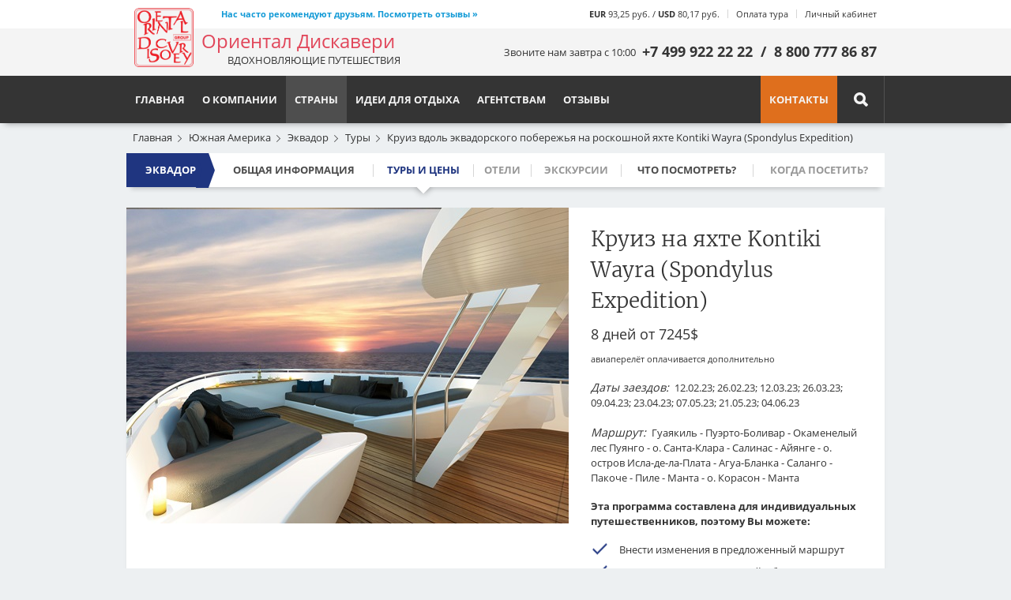

--- FILE ---
content_type: text/html
request_url: https://orientaltravel.ru/ecuador/tours/523268
body_size: 104596
content:
<!DOCTYPE html>
<!--[if lt IE 7]> <html class="lt-ie9 lt-ie8 lt-ie7"> <![endif]-->
<!--[if IE 7]>    <html class="lt-ie9 lt-ie8"> <![endif]-->
<!--[if IE 8]>    <html class="lt-ie9"> <![endif]-->
<!--[if gt IE 8]><!-->
<html class="no-js">
<!--<![endif]-->

<head>
<!--[if lte IE 8]>
		<script src="https://cdnjs.cloudflare.com/ajax/libs/html5shiv/3.7.3/html5shiv.min.js"></script>
<![endif]-->
<meta name="viewport" content="width=device-width, initial-scale=1.0" />
<meta http-equiv="Content-Type" content="text/html; charset=utf-8">
<meta http-equiv="X-UA-Compatible" content="IE=edge,chrome=1"/>
<link href="/css/fonts.css" rel="stylesheet" />










<title>Круиз вдоль эквадорского побережья на роскошной яхте Kontiki Wayra (Spondylus Expedition)</title>
<meta name="Description" content="Круиз вдоль эквадорского побережья на роскошной яхте Kontiki Wayra (Spondylus Expedition). Маршрут поездки: Гуаякиль - Пуэрто-Боливар - Окаменелый лес Пуянго - о. Санта-Клара - Салинас - Айянге - о. остров Исла-де-ла-Плата - Агуа-Бланка - Саланго - Пакоче - Пиле - Манта - о. Корасон - Манта"/>
<style>

  .leaflet-touch .leaflet-control-fullscreen a {
 background-position: 0px 0px!important;
}

@media all and (max-width: 767px) {

.leaflet-touch .leaflet-control-fullscreen a {
	display: none;
}
}

.leaflet-fullscreen-on .leaflet-control-fullscreen a {
	background-position: 0 -26px;
}

.leaflet-touch.leaflet-fullscreen-on .leaflet-control-fullscreen a {
	background-position: 0px -26px!important;
}

.leaflet-control-scale-line {
	text-align: center!important;
}
</style>
<!--<link rel="shortcut icon" href="/favicon.ico" type="image/x-icon">-->
<!--<link rel="icon" href="/favicon.ico" type="image/x-icon">-->
<link href="/css_new/styles.min.css" rel="stylesheet" />




<script>var one_destination_point = 0</script>

</head>

<body class="template-itinerary region-south-america country-ecuador">

<div id="everything">
	<div class="container" id="content">
		<div>
			<div class="row">
				<div class="span12">
					<div class="component-breadcrumb" itemscope="" itemtype="http://schema.org/BreadcrumbList">
						<span itemprop="itemListElement" itemscope="" itemtype="http://schema.org/ListItem">
							<a href="/"  itemprop="item">Главная</a>
						</span>
						<span itemprop="itemListElement" itemscope="" itemtype="http://schema.org/ListItem">
							<a href="/south-america" itemprop="item">Южная Америка</a>
						</span>
						<span itemprop="itemListElement" itemscope="" itemtype="http://schema.org/ListItem">
							<a href="/ecuador" itemprop="item">Эквадор</a>
						</span>
						<span itemprop="itemListElement" itemscope="" itemtype="http://schema.org/ListItem">
							<a href="/ecuador/tours" itemprop="item">Туры</a>
						</span>
						<span itemprop="itemListElement" itemscope="" itemtype="http://schema.org/ListItem">
							<a href="/ecuador/tours/523268" itemprop="item">Круиз вдоль эквадорского побережья на роскошной яхте Kontiki Wayra (Spondylus Expedition)</a>
						</span>
					</div>
					<div class="component-sectionmenu">
	<span class="section">Эквадор</span>
	<div class="options">
		<a class="toggle-menu" href="#">Меню раздела</a>
		<ul>
			<li>
				<a href="/ecuador" title="">Общая информация</a>
			</li>
			<li class="active">
				<a href="/ecuador/tours" title="">Туры и цены</a>
			</li>
			<li  class="notactivemenu">
				<a href="javascript:void(0);" class="tt">Отели</a>
			</li>
			<li  class="notactivemenu">
				<a href="javascript:void(0);" class="tt">Экскурсии</a>
			</li>
			<li>
				<a href="/ecuador#reason-to-visit" title="">Что посмотреть?</a>
			</li>
			<li class="notactivemenu">
				<a href="javascript:void(0);" class="tt">Когда посетить?</a>
			</li>
		</ul>
	</div>
</div>


				</div>
			</div>
		</div>
		<div class="row header card">
<div class="span7 outset card-image">
<img alt="Встреча заката на палубе роскошной яхты Kontiki Wayra" title="Встреча заката на палубе роскошной яхты Kontiki Wayra" class="lazy lazy-beforeload lazy-auto-height " data-src="/img/tours/700/76541.jpg" data-aspect-ratio="1.40" data-width="700" data-height="500" />
</div>
<div class="span5 card-content">
<h1 class="major left-text">Круиз на яхте Kontiki Wayra (Spondylus Expedition)</h1>
<h4>8 Дней от <strong>7245$</strong></h4>
<p class="small">авиаперелёт оплачивается дополнительно</p>
<p id="tour-dates">
<span>Даты заездов: </span>12.02.23; 26.02.23; 12.03.23; 26.03.23; 09.04.23; 23.04.23; 07.05.23; 21.05.23; 04.06.23</p>
<p id="tour-dates">
<span>Маршрут: </span>Гуаякиль - Пуэрто-Боливар - Окаменелый лес Пуянго - о. Санта-Клара - Салинас - Айянге - о. остров Исла-де-ла-Плата - Агуа-Бланка - Саланго - Пакоче - Пиле - Манта - о. Корасон - Манта</p>
<div id="tailoring">
<p><strong>Эта программа составлена для индивидуальных путешественников, поэтому Вы можете:</strong></p>
<div class="list-tick list-tick-branded">
<ul>
<li>
<p>Внести изменения в предложенный маршрут</p>
</li>
<li>
<p>Поменять категорию отелей, убрать или добавить экскурсии и трансферы, а также другие опции</p>
</li>
</ul>
</div>
</div>
<div class="enquire-button">
<a href="/request" class="cta cta-centre">Отправить запрос</a>
</div>
</div>
</div>
<div class="row">
<div class="span12 outset">
<p id="travel-small-descr">Предлагаем Вам исследовать волшебный мир эквадорского побережья <b><font color="#FF0000">на борту новой бутик-яхты Kontiki Wayra по специальным тарифам!</font></b>
<br />
<br />В рамках 8-дневной морской экспедиции под названием <b>Spondylus Expedition</b> Вы проплывёте от Гуаякиля до города Манта, посещая по пути девственные острова, лес окаменелых деревьев, мангровые заросли, субтропические леса и археологические памятники древнейших цивилизаций. Вас ждёт роскошный отдых на люксовой яхте, увлекательные экскурсии во время высадки на берег, знакомство с уникальными представителями растительного и животного мира и снорклинг в лазурных водах Тихого океана!</p>
</div>
</div>
<div class="row">
<div class="span12 outset">
<ul class="local-scroll" id="jumplinks">
<li>
<p>На этой странице</p>
</li>
<li class="link">
<a href="#itinerary">Программа тура</a>
</li>
<li class="link">
<a href="#prices">Стоимость</a>
</li>
<li class="link">
<a href="#itineraryinpictures">Фотогалерея</a>
</li>
<li class="link">
<a href="#whentogo">Когда поехать</a>
</li>
<li class="link">
<a href="#howtobook">Как забронировать</a>
</li>
</ul>
</div>
</div>
<div class="section-itinerary itinerary-overview section-notch" id="itinerary">
<div class="row">
<h2 class="major">Программа тура</h2>
</div>
<div class="row">
<div class="span6">
<div class="card closed" id="daybyday">
<h3 class="card-title">Описание</h3>
<div class="card-content no-pad">
<div class="accordion accordion-header-border itin-daybyday accordion-mobile">
<div class="accordion-group inactive day">
<div class="accordion-heading">
<h4>День 1</h4>
<p class="places">
<span class="place nowrap">
<i class="icon icon-EXCU" title="Экскурсионная программа"></i>
<span class="name">Гуаякиль	</span>
</span>
</p>
</div>
<div class="accordion-body">
<p>Наше путешествие вдоль эквадорского побережья начнётся в <b>Гуаякиле</b>, который называют "жемчужиной Тихого океана".<br />
<br />
<i>Примечание: в Эквадор следует прилетать как минимум за день-два до начала круиза, чтобы не опоздать на посадку на борт в случае задержки/отмены рейса. Размещение в отеле в Гуаякиле перед круизом организуется за доп. плату. На экскурсию Вас заберут из отеля.</i>
<br />
<br />Несмотря на то, что Гуаякиль - это динамичный и современный город, в нём сохранилось несколько красивых исторических районов, таких как <b>Лас-Пеньяс</b>, который стал богемным центром города с традиционными кафе, барами и ресторанами, художественными галереями и ремесленными магазинчиками.<br />
<br />После прогулки по этому колоритному району мы поднимемся по 444 ступеням на вершину холма <b>Серро-Санта-Ана</b>, где находятся маяк и небольшая часовня, которая венчает Лас-Пеньяс и предлагает насладиться прекрасным видом на город.<br />
<br />Обед в ресторане "Casa Julian" на территории исторического парка. Переезд в морской порт. <br />
<br />16:00 Посадка на борт яхты <strong><font color="#0b6ddc">M/Y Kontiki Wayra</font></strong> и регистрация. Вам предложат приветственный коктейль, а затем познакомят с членами команды экипажа, покажут основные зоны отдыха на яхте и проведут в Вашу каюту.<br />
<br />Вечером Вас ожидает <b>приветственный ужин от шеф-повара</b>.<br />
<br />Ночью круизное судно будет плыть по направлению к Пуэрто-Боливар.<br />
<br />
<em>Предлагаем Вам исследовать побережье Эквадора во время незабываемого круиза на роскошной бутик-яхте <b>M/Y Kontiki Wayra</b>, на борту которой располагаются девять комфортабельных кают общей вместимостью до 18 человек (на борту могут размещаться дети от 6-ти лет), зоны отдыха, 2 лаунджа на открытом воздухе, гастрономический салон и бар, джакузи, а также тренажёрный зал. Для Вас на яхте будут работать 12 опытных членов экипажа, включая поваров, гидов-натуралистов и специалистов в области СПА-индустрии, которые сделают всё возможное, чтобы превратить Ваш отдых в беззаботное и яркое приключение!<br /><br />Яхта получила своё название в честь бога <strong>Кон-Тики Виракоча</strong>, сотворившего мир согласно доинкской и инкской мифологии. Виракоча означает "морская пена", и он представлен стариком с солнцем в качестве короны, двумя молниями в руках и слезами на глазах, символизирующими дождь. Соласно легенде, Кон-Тики Виракоча принёс в мир свет и создал Вселенную. Он был тесно связан с океаном, и, начав своё путешествие на озере Титикака, отправился на север, пока не достиг экватора. В Манта Виракоча исчез, идя на запад через Тихий океан и обещая однажды вернуться.<br /><br />Создатели <strong>Kontiki Expeditions</strong> нашли цель и вдохновение в ценностях легенды о Виракоча. Каждая морская экспедиция включает в себя исследования, открытия, приключения, культурное погружение, древние традиции, и, прежде всего, глубокую связь с окружающей природой и местными жителями, которые являются душой любого уголка планеты.</em>
</p>
</div>
</div>
<div class="accordion-group inactive day">
<div class="accordion-heading">
<h4>День 2</h4>
<p class="places">
<span class="place nowrap">
<i class="icon icon-XFER" title="Трансфер"></i>
<span class="name">Пуэрто-Боливар</span>
</span>,<i class="icon icon-SPACE"></i>
<span class="place nowrap">
<i class="icon icon-XFER" title="Трансфер"></i>
<i class="icon icon-EXCU" title="Экскурсионная программа"></i>
<span class="name">Окаменелый лес Пуянго</span>
</span>,<i class="icon icon-SPACE"></i>
<span class="place nowrap">
<i class="icon icon-XFER" title="Трансфер"></i>
<span class="name">Пуэрто-Боливар</span>
</span>,<i class="icon icon-SPACE"></i>
<span class="place nowrap">
<i class="icon icon-EXCU" title="Экскурсионная программа"></i>
<span class="name">остров Санта-Клара</span>
</span>
</p>
</div>
<div class="accordion-body">
<p>После завтрака на борту яхты мы сойдём на берег в Пуэрто-Боливаре для поездки в загадочный <strong>окаменелый лес Пуянго</strong>.<br />
<br />Данный лес, когда-то покрытый океаном, возник в результате природных катаклизмов и геологических процессов, произошедших тысячи лет назад и приведших к образованию сюрреалистичных морских окаменелостей на поверхности, являющихся бесценным образцом далёкого прошлого нашей планеты.<br />
<br />Прогулка по лесу — это настоящее путешествие во времени. От увиденного здесь просто захватывает дух! В Пуянго находится скопление окаменелых <b>араукарий</b>, которым более 100 миллионов лет и которые считаются крупнейшей коллекцией окаменелого дерева в мире!<br />
<br />Однако здесь можно увидеть не только следы былой жизни, но и познакомиться с флорой и фауной тропического леса. В Пуянго обитает более 130 видов птиц и других животных, включая оленей, маленьких леопардов, белок, лис, броненосцев, амфибий и рептилий.<br />
<br />Возвращение на яхту на обед.<br />
<br />Во второй половине дня высадка на <strong>острове Санта-Клара</strong>, который является местом обитания для более чем 23 000 птиц, а также большой колонии морских львов.<br />
<br />Прогулка по острову приведёт нас к местам гнездования голубоногих олуш, фрегатов и пеликанов. На берегу можно увидеть забавных морских львов, которые находятся в постоянном поиске пищи, не обращая особого внимания на обращённые на них любопытные взгляды.<br />
<br />Богатая подводная экосистема Санта-Клары привлекает не только морских птиц и морских львов, но также дельфинов и китов, которые приплывают сюда с июня по октябрь для брачных игр.<br />
<br />Возвращение на яхту. <b>Коктейльная вечеринка</b> на палубе. <br />
<br />Ужин на борту. Наблюдение за ночным небом с палубы.<br />
<br />Ночью круизное судно будет плыть по направлению к Салинас.</p>
</div>
</div>
<div class="accordion-group inactive day">
<div class="accordion-heading">
<h4>День 3</h4>
<p class="places">
<span class="place nowrap">
<i class="icon icon-XFER" title="Трансфер"></i>
<i class="icon icon-EXCU" title="Экскурсионная программа"></i>
<span class="name">Салинас</span>
</span>,<i class="icon icon-SPACE"></i>
<span class="place nowrap">
<span class="name">Айянге</span>
</span>
</p>
</div>
<div class="accordion-body">
<p>После завтрака на яхте высадка в <b>Салинасе</b> - крупнейшем прибрежном курорте, расположенном в самой западной точке Эквадора. С декабря по апрель данный город превращается в оживлённый туристический центр с многочисленными ресторанами, клубами и проводимыми здесь мероприятиями.<br />
<br />Вы увидите <b>Ла-Чоколатеру</b> – вызывающее трепет и восхищение живописное место на побережье, представляющее собой природный волнорез, где океан демонстрирует свою силу и мощь, беспощадно ударяясь о камни. <br />
<br />В пяти минутах от Салинаса находится <b>Ла-Лоберия</b> - природный заповедник, где бирюзовая вода и белый песок являются домом для небольшого сообщества морских львов. Вы можете исследовать данный заповедник, прогуливаясь по его тропам или занявшись снорклингом или каякингом. Также это популярное место для сёрфинга в компании морских львов. <br />
<br />В Салинасе расположен <b>“Салинас-дель-Сигло XXI”</b> - интересный музей с археологическими экспонатами, небольшими точными копиями старинных плотов, использовавшихся в культуре Мантеньо-Уанкавилка, и важными предметами, сделанными из спондилюсов (двухстворчатых моллюсков), которые были валютой, использовавшейся в прошлом для торговли. Именно в честь драгоценной раковины этих моллюсков и была названа наша экспедиция. <br />
<br />Возвращение на яхту на обед.<br />
<br />Во второй половине дня высадка на <b>пляже Айянге</b> для принятия солнечных ванн и водных активностей.<br />
<br />Вечером Вас ожидает <b>коктейльная вечеринка на закате солнца в стиле тэппанъяки</b>. Ужин на борту.<br />
<br />Ночью круизное судно будет плыть по направлению к Национальному парку "Мачалилья".</p>
</div>
</div>
<div class="accordion-group inactive day">
<div class="accordion-heading">
<h4>День 4</h4>
<p class="places">
<span class="place nowrap">
<i class="icon icon-EXCU" title="Экскурсионная программа"></i>
<span class="name">остров Исла-де-ла-Плата</span>
</span>
</p>
</div>
<div class="accordion-body">
<p>После завтрака Вы сядете на лодку, которая довезёт Вас до острова <strong>Исла-де-Ла-Плата</strong> (непосредственно до берега нужно будет дойти по воде), который принадлежит Национальному парку "Мачалилья". <br />
<br />Остров Исла-де-ла-Плата, также известный как Маленькие Галапагосы, хранит в себе не менее удивительные природные сокровища, чем знаменитые Галапагосские острова. Прогулка по его тропам приведёт нас к местам гнездования голубоногих и голуболицых олуш, а также фрегатов.<br />
<br />После знакомства с уникальными представителями местной фауны мы вернёмся на яхту на обед.<br />
<br />Во второй половине дня Вас ожидает погружение в подводный мир острова во время снорклинга с гидом. Вы сможете увидеть различных морских обитателей, в том числе гигантских скатов, китовых акул, а во время брачного сезона - даже <b>горбатых китов</b> (в период с июня по ноябрь, плавая вдоль побережья, можно увидеть большие группы горбатых китов)!<br />
<br />Подводное плавание с аквалангом доступно по запросу во время бронирования.<br />
<br />Возвращение на яхту. Вы сможете принять участие в непродолжительном кулинарном мастер-классе на палубе или встретить красочный закат, наслаждаясь коктейлем. Ужин на борту.<br />
<br />Ночью круизное судно будет плыть по направлению к Саланго.</p>
</div>
</div>
<div class="accordion-group inactive day">
<div class="accordion-heading">
<h4>День 5</h4>
<p class="places">
<span class="place nowrap">
<i class="icon icon-XFER" title="Трансфер"></i>
<span class="name">Саланго</span>
</span>,<i class="icon icon-SPACE"></i>
<span class="place nowrap">
<i class="icon icon-XFER" title="Трансфер"></i>
<i class="icon icon-EXCU" title="Экскурсионная программа"></i>
<span class="name">Агуа-Бланка</span>
</span>,<i class="icon icon-SPACE"></i>
<span class="place nowrap">
<span class="name">Саланго</span>
</span>
</p>
</div>
<div class="accordion-body">
<p>После завтрака на борту высадка на живописном побережье <b>Саланго</b>. У Вас будет свободное время для пляжного отдыха, водных активностей и снорклинга с гидом.<br />
<br />Возвращение на яхту на обед.<br />
<br />После обеда высадка на берег и переезд на автобусе до <b>Агуа-Бланка</b>. В этой небольшой коммуне находятся археологические памятники одной из древнейших цивилизаций Южной Америки - <b>культуры Мантеньо</b>, история которой восходит к 1500 году до нашей эры. Храмы, древние площади, традиционные жилые дома - это лишь немногое из списка сокровищ Агуа-Бланка.<br />
<br />Короткая прогулка по местному лесу, во время которой Вы сможете увидеть бабочек, колибри и различные экзотические деревья, включая сейбу.<br />
<br />В конце прогулки Вы сможете искупаться в природной серной лагуне, воды которой, как считается, обладают целебными свойствами.<br />
<br />Затем мы отправимся на <b>пляж Лос-Фрайлес</b> в форме полумесяца, который является одним из самых красивых в стране. Белый песок и тёплый океан превратили этот пляж в отличное место для принятия солнечных ванн, снорклинга и различных водных видов спорта.<br />
<br />Возвращение на яхту, чтобы насладиться красочным закатом и ужином на борту.<br />
<br />Ночью круизное судно будет плыть по направлению к городу Манта.</p>
</div>
</div>
<div class="accordion-group inactive day">
<div class="accordion-heading">
<h4>День 6</h4>
<p class="places">
<span class="place nowrap">
<i class="icon icon-XFER" title="Трансфер"></i>
<span class="name">Манта</span>
</span>,<i class="icon icon-SPACE"></i>
<span class="place nowrap">
<i class="icon icon-XFER" title="Трансфер"></i>
<i class="icon icon-EXCU" title="Экскурсионная программа"></i>
<span class="name">Пакоче</span>
</span>,<i class="icon icon-SPACE"></i>
<span class="place nowrap">
<i class="icon icon-XFER" title="Трансфер"></i>
<i class="icon icon-EXCU" title="Экскурсионная программа"></i>
<span class="name">Пиле</span>
</span>,<i class="icon icon-SPACE"></i>
<span class="place nowrap">
<span class="name">Манта</span>
</span>
</p>
</div>
<div class="accordion-body">
<p>После завтрака на борту яхты мы высадимся в гавани Манта, откуда автобус доставит нас в <strong>Заповедник прибрежной морской дикой природы "Пакоче"</strong>. Сначала мы отправимся в тропический лес, где пройдём по одной из его троп, чтобы взглянуть на обезьян-ревунов, живущих здесь посреди пышной растительности.<br />
<br />Затем мы отправимся в охраняемый маяк, со смотровых площадок которого сможем насладиться захватывающим видом на побережье Тихого океана и близлежащие пляжи, один из которых, Сан-Лоренсо, является одним из крупнейших мест гнездования морских черепах в Эквадоре. Если нам повезёт, мы увидим маленьких черепашек, направляющихся к океану.<br />
<br />Переезд на автобусе в небольшой городок <strong>Пиле</strong>, известный своим сообществом ткачей-ремесленников, которые делают лучшие <b>соломенные шляпы (токиллы)</b> в мире. Эквадорские соломенные шляпы, ошибочно считающиеся панамскими, были признаны ЮНЕСКО в 2012 году объектом Нематериального культурного наследия. После обеда, приготовленного шеф-поваром и поданного в живописном месте, мы посетим дома ремесленников, которые также служат магазинами, и увидим, как их умелые руки изготавливают эти прекрасные изделия ручной работы.<br />
<br />Возвращение на яхту. Ужин на борту, состоящих из традиционных блюд местной кухни.<br />
<br />Ночью круизное судно будет плыть по направлению к Баия-де-Каракес.</p>
</div>
</div>
<div class="accordion-group inactive day">
<div class="accordion-heading">
<h4>День 7</h4>
<p class="places">
<span class="place nowrap">
<i class="icon icon-XFER" title="Трансфер"></i>
<i class="icon icon-EXCU" title="Экскурсионная программа"></i>
<span class="name">остров Корасон</span>
</span>,<i class="icon icon-SPACE"></i>
<span class="place nowrap">
<span class="name">Баия-де-Каракес</span>
</span>
</p>
</div>
<div class="accordion-body">
<p>После завтрака на борту судна мы отправимся на лодках "панга" в природный заповедник, расположенный на острове в форме сердца. Два местных гида проведут для Вас экскурсию по данному острову, который славится своими мангровыми зарослями и является местом гнездования одной из крупнейших <b>колоний фрегатов</b> в Тихом океане. Также в этом регионе обитает более 60 видов местных и перелётных птиц.<br />
<br />Затем автобус доставит нас на <b>традиционную ферму</b>, на которой выращивают деревья какао, принадлежащие семейству "Arriba Nacional", некоторым из них уже более 120 лет! Прогуливаясь по ферме, Вы узнаете о росте, сборе, ферментации и сушке какао-бобов, из которых впоследствии получается лучший шоколад в мире!<br />
<br />Затем Вас ожидает традиционный обед, во время которого Вы сможете попробовать производимые здесь какао и шоколад.<br />
<br />Во второй половине дня мы отправимся на каноэ в одно из крупнейших водно-болотных угодий Эквадора площадью 1742 гектара – <b>"Ла-Сегуа"</b>, являющееся местом обитания для множества водных и наземных животных и, прежде всего, для птиц. Здесь обитает более 177 видов птиц, в том числе перелётные птицы из Северной Америки. В этом спокойном месте Вы наверняка сможете почувствовать полное умиротворение и гармонию с природой.<br />
<br />Возвращение на яхту. <b>Прощальный ужин</b> на борту.<br />
<br />Ночью круизное судно будет плыть по направлению к Манте.</p>
</div>
</div>
<div class="accordion-group inactive day">
<div class="accordion-heading">
<h4>День 8</h4>
<p class="places">
<span class="place nowrap">
<i class="icon icon-XFER" title="Трансфер"></i>
<span class="name">Манта</span>
</span>,<i class="icon icon-SPACE"></i>
<span class="place nowrap">
<i class="icon icon-XFER" title="Трансфер"></i>
<i class="icon icon-EXCU" title="Экскурсионная программа"></i>
<span class="name">Лигуики</span>
</span>,<i class="icon icon-SPACE"></i>
<span class="place nowrap">
<span class="name">Манта</span>
</span>
</p>
</div>
<div class="accordion-body">
<p>Завтрак на борту и прощание с членами экипажа. Высадка в порту города Манта и экскурсия в <b>место археологических раскопок в Лигуики</b>.<br />
<br />Отдых на <b>пляже Санта-Марианита</b>. При желании (за доп. плату) Вы можете заказать урок кайтсёрфинга.<br />
<br />Обед, организованный в живописном месте на пляже.<br />
<br />Экспедиция завершается наземным трансфером в местный аэропорт или выбранный Вами отель в Манте, куда уже будет доставлен Ваш багаж (размещение в отеле за доп. плату).<br />
<br />
<b><i>Рекомендуем комбинировать данный круиз с экскурсионной программой по Эквадору и соседним странам Южной Америки. Обращайтесь к нашим специалистам: мы с удовольствием разработаем для Вас увлекательный маршрут согласно Вашим пожеланиям!</i></b>
</p>
</div>
</div>
</div>
</div>
<a class="read-more" id="read-more">Читать далее</a>
</div>
</div>
<div class="span6 outset" id="daybydayadditional">
<div class="span6">
<div class="card">
<h3 class="card-title">Маршрут</h3>
<div class="card-content no-pad">
<div id="map-container">
<div id="route-map-overlay"></div>
<div class="route-map" id="route-map" data-points="-2.183333,-79.883333|-3.269537651943256,-80.0000270689087|-3.5311093,-79.8333234|-3.269537651943256,-80.0000270689087|-3.173611,-80.436111|-2.2233633,-80.958462|-1.9776587,-80.7535418|-1.278611,-81.068611|-1.5905821,-80.8432919|-1.533333,-80.733333|-1.5905821,-80.8432919|-0.950022,-80.7162|-1.033333,-80.833333|-1.1667254,-80.8415762|-0.950022,-80.7162|-0.5999649,-80.423572|-0.6488573,-80.3663824|-0.5999649,-80.423572|-0.950022,-80.7162|-1.0241544,-80.8814967|-0.950022,-80.7162"></div>
<ul id="points">
<li data-lat="-2.183333" data-lng="-79.883333">Гуаякиль	</li>
<li data-lat="-3.269537651943256" data-lng="-80.0000270689087">Пуэрто-Боливар</li>
<li data-lat="-3.5311093" data-lng="-79.8333234">Окаменелый лес Пуянго</li>
<li data-lat="-3.269537651943256" data-lng="-80.0000270689087">Пуэрто-Боливар</li>
<li data-lat="-3.173611" data-lng="-80.436111">остров Санта-Клара</li>
<li data-lat="-2.2233633" data-lng="-80.958462">Салинас</li>
<li data-lat="-1.9776587" data-lng="-80.7535418">Айянге</li>
<li data-lat="-1.278611" data-lng="-81.068611">остров Исла-де-ла-Плата</li>
<li data-lat="-1.5905821" data-lng="-80.8432919">Саланго</li>
<li data-lat="-1.533333" data-lng="-80.733333">Агуа-Бланка</li>
<li data-lat="-1.5905821" data-lng="-80.8432919">Саланго</li>
<li data-lat="-0.950022" data-lng="-80.7162">Манта</li>
<li data-lat="-1.033333" data-lng="-80.833333">Пакоче</li>
<li data-lat="-1.1667254" data-lng="-80.8415762">Пиле</li>
<li data-lat="-0.950022" data-lng="-80.7162">Манта</li>
<li data-lat="-0.5999649" data-lng="-80.423572">Баия-де-Каракес</li>
<li data-lat="-0.6488573" data-lng="-80.3663824">остров Корасон</li>
<li data-lat="-0.5999649" data-lng="-80.423572">Баия-де-Каракес</li>
<li data-lat="-0.950022" data-lng="-80.7162">Манта</li>
<li data-lat="-1.0241544" data-lng="-80.8814967">Лигуики</li>
<li data-lat="-0.950022" data-lng="-80.7162">Манта</li>
</ul>
</div>
</div>
</div>
</div>
<div class="span6">
<div class="card" id="prices">
<h2 class="card-title">Стоимость на человека</h2>
<div class="card-content">
<table cellpadding="10" cellspacing="10" class="tour-price-interactive">
<tbody>
<tr>
<td>7245$</td>
<td><div>при размещении DBL в каюте Porthole Luxury Stateroom (15 кв. м)</div>
<div style="font-size:0.9em"><i>(нижняя палуба)</i></div>
</td>
</tr>
<tr>
<td>7630$</td>
<td><div>при размещении DBL в каюте Panoramic Luxury Stateroom (13 - 19 кв. м)</div>
<div style="font-size:0.9em"><i>(основная палуба)</i></div>
</td>
</tr>
<tr>
<td>7980$</td>
<td><div>при размещении DBL в каюте Veranda Luxury Stateroom (18 кв. м)</div>
<div style="font-size:0.9em"><i>(верхняя палуба)</i></div>
</td>
</tr>
<tr>
<td>12040$</td>
<td><div>при размещении SNGL в каюте Porthole Luxury Stateroom (15 кв. м)</div>
<div style="font-size:0.9em"><i>(нижняя палуба)</i></div>
</td>
</tr>
<tr>
<td>12425$</td>
<td><div>при размещении SNGL в каюте Panoramic Luxury Stateroom (13 - 19 кв. м)</div>
<div style="font-size:0.9em"><i>(основная палуба)</i></div>
</td>
</tr>
<tr>
<td>12775$</td>
<td><div>при размещении SNGL в каюте Veranda Luxury Stateroom (18 кв. м)</div>
<div style="font-size:0.9em"><i>(верхняя палуба)</i></div>
</td>
</tr>
</tbody>
</table>
<table class="offer-details-table">
<thead class="offer-details-header">
<tr>
<th>В стоимость включено:</th>
</tr>
</thead>
<tbody class="offer-details-content">
<tr>
<td><ul>
<li>7 ночей размещения в роскошной каюте выбранной категории (с 2 односпальными кроватями или 1 кроватью размера "king-size" и постельным бельём из 100%-го хлопка) <b>по специальной цене, которая действует при условии бронирования круиза до 31.12.22!</b>
</li>
<li>Блюда и закуски в течение дня на борту яхты, приготовленные из местных органических продуктов (веганское меню предоставляется по запросу)</li>
<li>Организованные в уникальных природных местах обеды во время экскурсий, приготовленные шеф-поваром</li>
<li>Безалкогольные напитки, ассортимент вина, пива и других спиртных напитков, классические и авторские коктейли, свежемолотый местный кофе и органические чаи</li>
<li>Безлимитный Wi-Fi на борту, кондиционер, автоматическое освещение, шторы и аудиосистема в каждой каюте</li>
<li>Все наземные и морские экспедиции под руководством двух опытных англо-/испаноговорящих гидов-натуралистов, ежедневные брифинги о предстоящих экскурсиях</li>
<li>Трансферы и доступ во все природные заповедники, пляжи и охраняемые территории по программе экскурсий</li>
<li>Все снаряжение для водных развлечений: гидрокостюмы, байдарки, SUP, снаряжение для снорклинга</li>
<li>Все удобства на борту: джакузи, фитнес-центр, шезлонги и пляжные полотенца</li>
<li>Трансфер на шаттле Kontiki от морского порта до отеля в Манте/аэропорта Манты</li>
<li>
<b>Дополнительно оплачиваются международный перелёт (прибытие в Кито или Гуаякиль), трансфер из города Манта до Кито/Гуаякиля, размещение в отеле в Киото/Гуаякиле до или после круиза, медицинская страховка, чаевые членам экипажа и гидам (в среднем 300 - 350 $ с человека за весь круиз), а также элитные сорта вин и других алкогольных напитков</b>
</li>
</ul></td>
</tr>
</tbody>
</table>
</div>
</div>
</div>
<div class="span6">
<div class="card" id="whentogo">
<h2 class="card-title">Когда поехать в Эквадор</h2>
<div class="card-content">
<p>Выберите месяц поездки</p>
<table class="wtg-months wtg-months-interactive">
<thead>
<tr>
<th data-month="1" class="no-pad-x">Янв</th>
<th data-month="2" class="no-pad-x">Фев</th>
<th data-month="3" class="no-pad-x">Мар</th>
<th data-month="4" class="no-pad-x">Апр</th>
<th data-month="5" class="no-pad-x">Май</th>
<th data-month="6" class="no-pad-x">Июн</th>
<th data-month="7" class="no-pad-x">Июл</th>
<th data-month="8" class="no-pad-x">Авг</th>
<th data-month="9" class="no-pad-x">Сен</th>
<th data-month="10" class="no-pad-x">Окт</th>
<th data-month="11" class="no-pad-x">Ноя</th>
<th data-month="12" class="no-pad-x">Дек</th>
</tr>
</thead>
</table>
<table class="wtg-place-data " data-max-temp="42" data-max-rain="372" data-min-temp="-10" data-min-rain="0">
<thead>
<tr>
<th>Город/Регион</th>
<th colspan="2" class="climate-data-header">Средняя t° (макс.)</th>
<th colspan="2" class="climate-data-header">Осадки
														<span class="nowrap">(в месяц)</span></th>
</tr>
</thead>
<tbody>
<tr class="climate-data" data-climatedata="[{&quot;MonthId&quot;:1,&quot;BaseTemp&quot;:31.0,&quot;Temp&quot;:31,&quot;BaseRain&quot;:201.0,&quot;Rain&quot;:201,&quot;TempUnit&quot;:&quot;°C&quot;,&quot;RainUnit&quot;:&quot;mm&quot;},{&quot;MonthId&quot;:2,&quot;BaseTemp&quot;:31.0,&quot;Temp&quot;:31,&quot;BaseRain&quot;:332.0,&quot;Rain&quot;:332,&quot;TempUnit&quot;:&quot;°C&quot;,&quot;RainUnit&quot;:&quot;mm&quot;},{&quot;MonthId&quot;:3,&quot;BaseTemp&quot;:32.0,&quot;Temp&quot;:32,&quot;BaseRain&quot;:315.0,&quot;Rain&quot;:315,&quot;TempUnit&quot;:&quot;°C&quot;,&quot;RainUnit&quot;:&quot;mm&quot;},{&quot;MonthId&quot;:4,&quot;BaseTemp&quot;:32.0,&quot;Temp&quot;:32,&quot;BaseRain&quot;:208.0,&quot;Rain&quot;:208,&quot;TempUnit&quot;:&quot;°C&quot;,&quot;RainUnit&quot;:&quot;mm&quot;},{&quot;MonthId&quot;:5,&quot;BaseTemp&quot;:31.0,&quot;Temp&quot;:31,&quot;BaseRain&quot;:63.0,&quot;Rain&quot;:63,&quot;TempUnit&quot;:&quot;°C&quot;,&quot;RainUnit&quot;:&quot;mm&quot;},{&quot;MonthId&quot;:6,&quot;BaseTemp&quot;:30.0,&quot;Temp&quot;:30,&quot;BaseRain&quot;:34.0,&quot;Rain&quot;:34,&quot;TempUnit&quot;:&quot;°C&quot;,&quot;RainUnit&quot;:&quot;mm&quot;},{&quot;MonthId&quot;:7,&quot;BaseTemp&quot;:29.0,&quot;Temp&quot;:29,&quot;BaseRain&quot;:16.0,&quot;Rain&quot;:16,&quot;TempUnit&quot;:&quot;°C&quot;,&quot;RainUnit&quot;:&quot;mm&quot;},{&quot;MonthId&quot;:8,&quot;BaseTemp&quot;:30.0,&quot;Temp&quot;:30,&quot;BaseRain&quot;:1.0,&quot;Rain&quot;:1,&quot;TempUnit&quot;:&quot;°C&quot;,&quot;RainUnit&quot;:&quot;mm&quot;},{&quot;MonthId&quot;:9,&quot;BaseTemp&quot;:31.0,&quot;Temp&quot;:31,&quot;BaseRain&quot;:2.0,&quot;Rain&quot;:2,&quot;TempUnit&quot;:&quot;°C&quot;,&quot;RainUnit&quot;:&quot;mm&quot;},{&quot;MonthId&quot;:10,&quot;BaseTemp&quot;:30.0,&quot;Temp&quot;:30,&quot;BaseRain&quot;:6.0,&quot;Rain&quot;:6,&quot;TempUnit&quot;:&quot;°C&quot;,&quot;RainUnit&quot;:&quot;mm&quot;},{&quot;MonthId&quot;:11,&quot;BaseTemp&quot;:31.0,&quot;Temp&quot;:31,&quot;BaseRain&quot;:29.0,&quot;Rain&quot;:29,&quot;TempUnit&quot;:&quot;°C&quot;,&quot;RainUnit&quot;:&quot;mm&quot;},{&quot;MonthId&quot;:12,&quot;BaseTemp&quot;:32.0,&quot;Temp&quot;:32,&quot;BaseRain&quot;:68.0,&quot;Rain&quot;:68,&quot;TempUnit&quot;:&quot;°C&quot;,&quot;RainUnit&quot;:&quot;mm&quot;}]">
<td class="climate-data-place">Гуаякиль	</td>
<td class="climate-data-temperature"><div class="climate-data-barchart">
<div class="climate-data-negative">
<div class="climate-data-bar"> </div>
</div>
<div class="climate-data-positive">
<div class="climate-data-bar"> </div>
</div>
</div></td>
<td class="no-pad-x climate-data-number"></td>
<td class="climate-data-rainfall"><div class="climate-data-barchart">
<div class="climate-data-bar"> </div>
</div></td>
<td class="no-pad-x climate-data-number"></td>
</tr>
<tr class="climate-data" data-climatedata="[{&quot;MonthId&quot;:1,&quot;BaseTemp&quot;:30.0,&quot;Temp&quot;:30,&quot;BaseRain&quot;:41.0,&quot;Rain&quot;:41,&quot;TempUnit&quot;:&quot;°C&quot;,&quot;RainUnit&quot;:&quot;mm&quot;},{&quot;MonthId&quot;:2,&quot;BaseTemp&quot;:30.0,&quot;Temp&quot;:30,&quot;BaseRain&quot;:97.0,&quot;Rain&quot;:97,&quot;TempUnit&quot;:&quot;°C&quot;,&quot;RainUnit&quot;:&quot;mm&quot;},{&quot;MonthId&quot;:3,&quot;BaseTemp&quot;:31.0,&quot;Temp&quot;:31,&quot;BaseRain&quot;:69.0,&quot;Rain&quot;:69,&quot;TempUnit&quot;:&quot;°C&quot;,&quot;RainUnit&quot;:&quot;mm&quot;},{&quot;MonthId&quot;:4,&quot;BaseTemp&quot;:31.0,&quot;Temp&quot;:31,&quot;BaseRain&quot;:25.0,&quot;Rain&quot;:25,&quot;TempUnit&quot;:&quot;°C&quot;,&quot;RainUnit&quot;:&quot;mm&quot;},{&quot;MonthId&quot;:5,&quot;BaseTemp&quot;:31.0,&quot;Temp&quot;:31,&quot;BaseRain&quot;:3.0,&quot;Rain&quot;:3,&quot;TempUnit&quot;:&quot;°C&quot;,&quot;RainUnit&quot;:&quot;mm&quot;},{&quot;MonthId&quot;:6,&quot;BaseTemp&quot;:29.0,&quot;Temp&quot;:29,&quot;BaseRain&quot;:5.0,&quot;Rain&quot;:5,&quot;TempUnit&quot;:&quot;°C&quot;,&quot;RainUnit&quot;:&quot;mm&quot;},{&quot;MonthId&quot;:7,&quot;BaseTemp&quot;:29.0,&quot;Temp&quot;:29,&quot;BaseRain&quot;:5.0,&quot;Rain&quot;:5,&quot;TempUnit&quot;:&quot;°C&quot;,&quot;RainUnit&quot;:&quot;mm&quot;},{&quot;MonthId&quot;:8,&quot;BaseTemp&quot;:29.0,&quot;Temp&quot;:29,&quot;BaseRain&quot;:1.0,&quot;Rain&quot;:1,&quot;TempUnit&quot;:&quot;°C&quot;,&quot;RainUnit&quot;:&quot;mm&quot;},{&quot;MonthId&quot;:9,&quot;BaseTemp&quot;:29.0,&quot;Temp&quot;:29,&quot;BaseRain&quot;:1.0,&quot;Rain&quot;:1,&quot;TempUnit&quot;:&quot;°C&quot;,&quot;RainUnit&quot;:&quot;mm&quot;},{&quot;MonthId&quot;:10,&quot;BaseTemp&quot;:29.0,&quot;Temp&quot;:29,&quot;BaseRain&quot;:1.0,&quot;Rain&quot;:1,&quot;TempUnit&quot;:&quot;°C&quot;,&quot;RainUnit&quot;:&quot;mm&quot;},{&quot;MonthId&quot;:11,&quot;BaseTemp&quot;:29.0,&quot;Temp&quot;:29,&quot;BaseRain&quot;:3.0,&quot;Rain&quot;:3,&quot;TempUnit&quot;:&quot;°C&quot;,&quot;RainUnit&quot;:&quot;mm&quot;},{&quot;MonthId&quot;:12,&quot;BaseTemp&quot;:29.0,&quot;Temp&quot;:29,&quot;BaseRain&quot;:5.0,&quot;Rain&quot;:5,&quot;TempUnit&quot;:&quot;°C&quot;,&quot;RainUnit&quot;:&quot;mm&quot;}]">
<td class="climate-data-place">Манта</td>
<td class="climate-data-temperature"><div class="climate-data-barchart">
<div class="climate-data-negative">
<div class="climate-data-bar"> </div>
</div>
<div class="climate-data-positive">
<div class="climate-data-bar"> </div>
</div>
</div></td>
<td class="no-pad-x climate-data-number"></td>
<td class="climate-data-rainfall"><div class="climate-data-barchart">
<div class="climate-data-bar"> </div>
</div></td>
<td class="no-pad-x climate-data-number"></td>
</tr>
<tr class="climate-data" data-climatedata="[{&quot;MonthId&quot;:1,&quot;BaseTemp&quot;:28.0,&quot;Temp&quot;:28,&quot;BaseRain&quot;:16.0,&quot;Rain&quot;:16,&quot;TempUnit&quot;:&quot;°C&quot;,&quot;RainUnit&quot;:&quot;mm&quot;},{&quot;MonthId&quot;:2,&quot;BaseTemp&quot;:29.0,&quot;Temp&quot;:29,&quot;BaseRain&quot;:41.0,&quot;Rain&quot;:41,&quot;TempUnit&quot;:&quot;°C&quot;,&quot;RainUnit&quot;:&quot;mm&quot;},{&quot;MonthId&quot;:3,&quot;BaseTemp&quot;:29.0,&quot;Temp&quot;:29,&quot;BaseRain&quot;:37.0,&quot;Rain&quot;:37,&quot;TempUnit&quot;:&quot;°C&quot;,&quot;RainUnit&quot;:&quot;mm&quot;},{&quot;MonthId&quot;:4,&quot;BaseTemp&quot;:29.0,&quot;Temp&quot;:29,&quot;BaseRain&quot;:16.0,&quot;Rain&quot;:16,&quot;TempUnit&quot;:&quot;°C&quot;,&quot;RainUnit&quot;:&quot;mm&quot;},{&quot;MonthId&quot;:5,&quot;BaseTemp&quot;:27.0,&quot;Temp&quot;:27,&quot;BaseRain&quot;:2.0,&quot;Rain&quot;:2,&quot;TempUnit&quot;:&quot;°C&quot;,&quot;RainUnit&quot;:&quot;mm&quot;},{&quot;MonthId&quot;:6,&quot;BaseTemp&quot;:25.0,&quot;Temp&quot;:25,&quot;BaseRain&quot;:1.0,&quot;Rain&quot;:1,&quot;TempUnit&quot;:&quot;°C&quot;,&quot;RainUnit&quot;:&quot;mm&quot;},{&quot;MonthId&quot;:7,&quot;BaseTemp&quot;:24.0,&quot;Temp&quot;:24,&quot;BaseRain&quot;:0.0,&quot;Rain&quot;:0,&quot;TempUnit&quot;:&quot;°C&quot;,&quot;RainUnit&quot;:&quot;mm&quot;},{&quot;MonthId&quot;:8,&quot;BaseTemp&quot;:24.0,&quot;Temp&quot;:24,&quot;BaseRain&quot;:1.0,&quot;Rain&quot;:1,&quot;TempUnit&quot;:&quot;°C&quot;,&quot;RainUnit&quot;:&quot;mm&quot;},{&quot;MonthId&quot;:9,&quot;BaseTemp&quot;:24.0,&quot;Temp&quot;:24,&quot;BaseRain&quot;:1.0,&quot;Rain&quot;:1,&quot;TempUnit&quot;:&quot;°C&quot;,&quot;RainUnit&quot;:&quot;mm&quot;},{&quot;MonthId&quot;:10,&quot;BaseTemp&quot;:24.0,&quot;Temp&quot;:24,&quot;BaseRain&quot;:1.0,&quot;Rain&quot;:1,&quot;TempUnit&quot;:&quot;°C&quot;,&quot;RainUnit&quot;:&quot;mm&quot;},{&quot;MonthId&quot;:11,&quot;BaseTemp&quot;:25.0,&quot;Temp&quot;:25,&quot;BaseRain&quot;:0.0,&quot;Rain&quot;:0,&quot;TempUnit&quot;:&quot;°C&quot;,&quot;RainUnit&quot;:&quot;mm&quot;},{&quot;MonthId&quot;:12,&quot;BaseTemp&quot;:27.0,&quot;Temp&quot;:27,&quot;BaseRain&quot;:1.0,&quot;Rain&quot;:1,&quot;TempUnit&quot;:&quot;°C&quot;,&quot;RainUnit&quot;:&quot;mm&quot;}]">
<td class="climate-data-place">Салинас</td>
<td class="climate-data-temperature"><div class="climate-data-barchart">
<div class="climate-data-negative">
<div class="climate-data-bar"> </div>
</div>
<div class="climate-data-positive">
<div class="climate-data-bar"> </div>
</div>
</div></td>
<td class="no-pad-x climate-data-number"></td>
<td class="climate-data-rainfall"><div class="climate-data-barchart">
<div class="climate-data-bar"> </div>
</div></td>
<td class="no-pad-x climate-data-number"></td>
</tr>
</tbody>
</table>
</div>
</div>
</div>
</div>
</div>
</div>
<div class="section-dark section-gallery section-notch" id="itineraryinpictures">
<div class="row">
<div class="span12">
<h2 class="major">Фотогалерея тура</h2>
</div>
</div>
<div class="row">
<ul class="component-gallery">
<li>
<a class="fancybox-lb" href="/img/regions/1512/76510.jpg" rel="itin-photos" title="Экстерьер яхты" data-thumb="/img/regions/75/76510.jpg" data-dd="День 1-8, Круиз на яхте M/Y Kontiki Wayra" data-flag="ec"><img class="lazy lazy-auto-height lazy-beforeload" data-aspect-ratio="1.4" data-width="700" data-height="500" data-src="/img/regions/1512/76510.jpg" />
<span>Экстерьер яхты</span>
</a>
<div class="caption">Экстерьер яхты, Круиз на яхте M/Y Kontiki Wayra</div>
</li>
<li>
<a class="fancybox-lb" href="/img/regions/1512/77810.jpg" rel="itin-photos" title="Интерьер каюты" data-thumb="/img/regions/75/77810.jpg" data-dd="День 1-8, Круиз на яхте M/Y Kontiki Wayra" data-flag="ec"><img class="lazy lazy-auto-height lazy-beforeload" data-aspect-ratio="1.4" data-width="700" data-height="500" data-src="/img/regions/1512/77810.jpg" />
<span>Интерьер каюты</span>
</a>
<div class="caption">Интерьер каюты, Круиз на яхте M/Y Kontiki Wayra</div>
</li>
<li style="display:none">
<a class="fancybox-lb" href="/img/regions/1512/77807.jpg" rel="itin-photos" title="Интерьер каюты" data-thumb="/img/regions/75/77807.jpg" data-dd="День 1-8, Круиз на яхте M/Y Kontiki Wayra" data-flag="ec"><img class="lazy lazy-auto-height lazy-beforeload" data-aspect-ratio="1.4" data-width="700" data-height="500" data-src="/img/regions/1512/77807.jpg" />
<span>Интерьер каюты</span>
</a>
<div class="caption">Интерьер каюты, Круиз на яхте M/Y Kontiki Wayra</div>
</li>
<li>
<a class="fancybox-lb" href="/img/regions/1512/76501.jpg" rel="itin-photos" title="Twin Porthole Luxury Stateroom (нижняя палуба)" data-thumb="/img/regions/75/76501.jpg" data-dd="День 1-8, Круиз на яхте M/Y Kontiki Wayra" data-flag="ec"><img class="lazy lazy-auto-height lazy-beforeload" data-aspect-ratio="1.4" data-width="700" data-height="500" data-src="/img/regions/1512/76501.jpg" />
<span>Twin Porthole Luxury Stateroom (нижняя палуба)</span>
</a>
<div class="caption">Twin Porthole Luxury Stateroom (нижняя палуба), Круиз на яхте M/Y Kontiki Wayra</div>
</li>
<li style="display:none">
<a class="fancybox-lb" href="/img/regions/1512/77809.jpg" rel="itin-photos" title="Каюта Twin" data-thumb="/img/regions/75/77809.jpg" data-dd="День 1-8, Круиз на яхте M/Y Kontiki Wayra" data-flag="ec"><img class="lazy lazy-auto-height lazy-beforeload" data-aspect-ratio="1.4" data-width="700" data-height="500" data-src="/img/regions/1512/77809.jpg" />
<span>Каюта Twin</span>
</a>
<div class="caption">Каюта Twin, Круиз на яхте M/Y Kontiki Wayra</div>
</li>
<li style="display:none">
<a class="fancybox-lb" href="/img/regions/1512/76504.jpg" rel="itin-photos" title="Ванная комната в каюте" data-thumb="/img/regions/75/76504.jpg" data-dd="День 1-8, Круиз на яхте M/Y Kontiki Wayra" data-flag="ec"><img class="lazy lazy-auto-height lazy-beforeload" data-aspect-ratio="1.4" data-width="700" data-height="500" data-src="/img/regions/1512/76504.jpg" />
<span>Ванная комната в каюте</span>
</a>
<div class="caption">Ванная комната в каюте, Круиз на яхте M/Y Kontiki Wayra</div>
</li>
<li style="display:none">
<a class="fancybox-lb" href="/img/regions/1512/76515.jpg" rel="itin-photos" title="Гастрономический салон" data-thumb="/img/regions/75/76515.jpg" data-dd="День 1-8, Круиз на яхте M/Y Kontiki Wayra" data-flag="ec"><img class="lazy lazy-auto-height lazy-beforeload" data-aspect-ratio="1.4" data-width="700" data-height="500" data-src="/img/regions/1512/76515.jpg" />
<span>Гастрономический салон</span>
</a>
<div class="caption">Гастрономический салон, Круиз на яхте M/Y Kontiki Wayra</div>
</li>
<li>
<a class="fancybox-lb" href="/img/regions/1512/76512.jpg" rel="itin-photos" title="Джакузи на верхней палубе" data-thumb="/img/regions/75/76512.jpg" data-dd="День 1-8, Круиз на яхте M/Y Kontiki Wayra" data-flag="ec"><img class="lazy lazy-auto-height lazy-beforeload" data-aspect-ratio="1.4" data-width="700" data-height="500" data-src="/img/regions/1512/76512.jpg" />
<span>Джакузи на верхней палубе</span>
</a>
<div class="caption">Джакузи на верхней палубе, Круиз на яхте M/Y Kontiki Wayra</div>
</li>
<li style="display:none">
<a class="fancybox-lb" href="/img/regions/1512/76516.jpg" rel="itin-photos" title="Снаряжение для водных активностей" data-thumb="/img/regions/75/76516.jpg" data-dd="День 1-8, Круиз на яхте M/Y Kontiki Wayra" data-flag="ec"><img class="lazy lazy-auto-height lazy-beforeload" data-aspect-ratio="1.4" data-width="700" data-height="500" data-src="/img/regions/1512/76516.jpg" />
<span>Снаряжение для водных активностей</span>
</a>
<div class="caption">Снаряжение для водных активностей, Круиз на яхте M/Y Kontiki Wayra</div>
</li>
<li style="display:none">
<a class="fancybox-lb" href="/img/regions/1512/76511.jpg" rel="itin-photos" title="Тренажёрный зал" data-thumb="/img/regions/75/76511.jpg" data-dd="День 1-8, Круиз на яхте M/Y Kontiki Wayra" data-flag="ec"><img class="lazy lazy-auto-height lazy-beforeload" data-aspect-ratio="1.4" data-width="700" data-height="500" data-src="/img/regions/1512/76511.jpg" />
<span>Тренажёрный зал</span>
</a>
<div class="caption">Тренажёрный зал, Круиз на яхте M/Y Kontiki Wayra</div>
</li>
<li style="display:none">
<a class="fancybox-lb" href="/img/regions/1512/76514.jpg" rel="itin-photos" title="Встреча заката на палубе" data-thumb="/img/regions/75/76514.jpg" data-dd="День 1-8, Круиз на яхте M/Y Kontiki Wayra" data-flag="ec"><img class="lazy lazy-auto-height lazy-beforeload" data-aspect-ratio="1.4" data-width="700" data-height="500" data-src="/img/regions/1512/76514.jpg" />
<span>Встреча заката на палубе</span>
</a>
<div class="caption">Встреча заката на палубе, Круиз на яхте M/Y Kontiki Wayra</div>
</li>
<li style="display:none">
<a class="fancybox-lb" href="/img/regions/1512/76513.jpg" rel="itin-photos" title="СПА-процедуры" data-thumb="/img/regions/75/76513.jpg" data-dd="День 1-8, Круиз на яхте M/Y Kontiki Wayra" data-flag="ec"><img class="lazy lazy-auto-height lazy-beforeload" data-aspect-ratio="1.4" data-width="700" data-height="500" data-src="/img/regions/1512/76513.jpg" />
<span>СПА-процедуры</span>
</a>
<div class="caption">СПА-процедуры, Круиз на яхте M/Y Kontiki Wayra</div>
</li>
<li style="display:none">
<a class="fancybox-lb" href="/img/regions/1512/76507.jpg" rel="itin-photos" title="Закат над Тихим океаном" data-thumb="/img/regions/75/76507.jpg" data-dd="День 1-8, Круиз на яхте M/Y Kontiki Wayra" data-flag="ec"><img class="lazy lazy-auto-height lazy-beforeload" data-aspect-ratio="1.4" data-width="700" data-height="500" data-src="/img/regions/1512/76507.jpg" />
<span>Закат над Тихим океаном</span>
</a>
<div class="caption">Закат над Тихим океаном, Круиз на яхте M/Y Kontiki Wayra</div>
</li>
<li style="display:none">
<a class="fancybox-lb" href="/img/regions/1512/54917.jpg" rel="itin-photos" title="Колоритные городские улочки" data-thumb="/img/regions/75/54917.jpg" data-dd="День 1, Гуаякиль	" data-flag="ec"><img class="lazy lazy-auto-height lazy-beforeload" data-aspect-ratio="1.4" data-width="700" data-height="500" data-src="/img/regions/1512/54917.jpg" />
<span>Колоритные городские улочки</span>
</a>
<div class="caption">Колоритные городские улочки, Гуаякиль	</div>
</li>
<li style="display:none">
<a class="fancybox-lb" href="/img/regions/1512/60091.jpg" rel="itin-photos" title="Район Лас-Пеньяс" data-thumb="/img/regions/75/60091.jpg" data-dd="День 1, Гуаякиль	" data-flag="ec"><img class="lazy lazy-auto-height lazy-beforeload" data-aspect-ratio="1.4" data-width="700" data-height="500" data-src="/img/regions/1512/60091.jpg" />
<span>Район Лас-Пеньяс</span>
</a>
<div class="caption">Район Лас-Пеньяс, Гуаякиль	</div>
</li>
<li>
<a class="fancybox-lb" href="/img/regions/1512/60094.jpg" rel="itin-photos" title="Часовня на холме Святой Анны" data-thumb="/img/regions/75/60094.jpg" data-dd="День 1, Гуаякиль	" data-flag="ec"><img class="lazy lazy-auto-height lazy-beforeload" data-aspect-ratio="1.4" data-width="700" data-height="500" data-src="/img/regions/1512/60094.jpg" />
<span>Часовня на холме Святой Анны</span>
</a>
<div class="caption">Часовня на холме Святой Анны, Гуаякиль	</div>
</li>
<li>
<a class="fancybox-lb" href="/img/regions/1512/76542.jpg" rel="itin-photos" title="Прогулка по лесу окаменелых деревьев" data-thumb="/img/regions/75/76542.jpg" data-dd="День 2, Окаменелый лес Пуянго" data-flag="ec"><img class="lazy lazy-auto-height lazy-beforeload" data-aspect-ratio="1.4" data-width="700" data-height="500" data-src="/img/regions/1512/76542.jpg" />
<span>Прогулка по лесу окаменелых деревьев</span>
</a>
<div class="caption">Прогулка по лесу окаменелых деревьев, Окаменелый лес Пуянго</div>
</li>
<li>
<a class="fancybox-lb" href="/img/regions/1512/76543.jpg" rel="itin-photos" title="Пеликан" data-thumb="/img/regions/75/76543.jpg" data-dd="День 2, остров Санта-Клара" data-flag="ec"><img class="lazy lazy-auto-height lazy-beforeload" data-aspect-ratio="1.4" data-width="700" data-height="500" data-src="/img/regions/1512/76543.jpg" />
<span>Пеликан</span>
</a>
<div class="caption">Пеликан, остров Санта-Клара</div>
</li>
<li>
<a class="fancybox-lb" href="/img/regions/1512/76544.jpg" rel="itin-photos" title="Побережье Тихого океана" data-thumb="/img/regions/75/76544.jpg" data-dd="День 3, Салинас" data-flag="ec"><img class="lazy lazy-auto-height lazy-beforeload" data-aspect-ratio="1.4" data-width="700" data-height="500" data-src="/img/regions/1512/76544.jpg" />
<span>Побережье Тихого океана</span>
</a>
<div class="caption">Побережье Тихого океана, Салинас</div>
</li>
<li style="display:none">
<a class="fancybox-lb" href="/img/regions/1512/76509.jpg" rel="itin-photos" title="Паддлбординг" data-thumb="/img/regions/75/76509.jpg" data-dd="День 3, Круиз на яхте M/Y Kontiki Wayra" data-flag="ec"><img class="lazy lazy-auto-height lazy-beforeload" data-aspect-ratio="1.4" data-width="700" data-height="500" data-src="/img/regions/1512/76509.jpg" />
<span>Паддлбординг</span>
</a>
<div class="caption">Паддлбординг, Круиз на яхте M/Y Kontiki Wayra</div>
</li>
<li>
<a class="fancybox-lb" href="/img/regions/1512/76534.jpg" rel="itin-photos" title="Фрегат" data-thumb="/img/regions/75/76534.jpg" data-dd="День 4, остров Исла-де-ла-Плата" data-flag="ec"><img class="lazy lazy-auto-height lazy-beforeload" data-aspect-ratio="1.4" data-width="700" data-height="500" data-src="/img/regions/1512/76534.jpg" />
<span>Фрегат</span>
</a>
<div class="caption">Фрегат, остров Исла-де-ла-Плата</div>
</li>
<li style="display:none">
<a class="fancybox-lb" href="/img/regions/1512/76533.jpg" rel="itin-photos" title="Фрегат в полёте" data-thumb="/img/regions/75/76533.jpg" data-dd="День 4, остров Исла-де-ла-Плата" data-flag="ec"><img class="lazy lazy-auto-height lazy-beforeload" data-aspect-ratio="1.4" data-width="700" data-height="500" data-src="/img/regions/1512/76533.jpg" />
<span>Фрегат в полёте</span>
</a>
<div class="caption">Фрегат в полёте, остров Исла-де-ла-Плата</div>
</li>
<li>
<a class="fancybox-lb" href="/img/regions/1512/76530.jpg" rel="itin-photos" title="Голубоногие олуши" data-thumb="/img/regions/75/76530.jpg" data-dd="День 4, остров Исла-де-ла-Плата" data-flag="ec"><img class="lazy lazy-auto-height lazy-beforeload" data-aspect-ratio="1.4" data-width="700" data-height="500" data-src="/img/regions/1512/76530.jpg" />
<span>Голубоногие олуши</span>
</a>
<div class="caption">Голубоногие олуши, остров Исла-де-ла-Плата</div>
</li>
<li>
<a class="fancybox-lb" href="/img/regions/1512/76532.jpg" rel="itin-photos" title="Горбатый кит в водах Тихого океана" data-thumb="/img/regions/75/76532.jpg" data-dd="День 4, остров Исла-де-ла-Плата" data-flag="ec"><img class="lazy lazy-auto-height lazy-beforeload" data-aspect-ratio="1.4" data-width="700" data-height="500" data-src="/img/regions/1512/76532.jpg" />
<span>Горбатый кит в водах Тихого океана</span>
</a>
<div class="caption">Горбатый кит в водах Тихого океана, остров Исла-де-ла-Плата</div>
</li>
<li>
<a class="fancybox-lb" href="/img/regions/1512/76535.jpg" rel="itin-photos" title="Снорклинг с морской черепахой" data-thumb="/img/regions/75/76535.jpg" data-dd="День 4, остров Исла-де-ла-Плата" data-flag="ec"><img class="lazy lazy-auto-height lazy-beforeload" data-aspect-ratio="1.4" data-width="700" data-height="500" data-src="/img/regions/1512/76535.jpg" />
<span>Снорклинг с морской черепахой</span>
</a>
<div class="caption">Снорклинг с морской черепахой, остров Исла-де-ла-Плата</div>
</li>
<li>
<a class="fancybox-lb" href="/img/regions/1512/76528.jpg" rel="itin-photos" title="Калибри" data-thumb="/img/regions/75/76528.jpg" data-dd="День 5, Агуа-Бланка" data-flag="ec"><img class="lazy lazy-auto-height lazy-beforeload" data-aspect-ratio="1.4" data-width="700" data-height="500" data-src="/img/regions/1512/76528.jpg" />
<span>Калибри</span>
</a>
<div class="caption">Калибри, Агуа-Бланка</div>
</li>
<li style="display:none">
<a class="fancybox-lb" href="/img/regions/1512/76527.jpg" rel="itin-photos" title="Купание в природной серной лагуне" data-thumb="/img/regions/75/76527.jpg" data-dd="День 5, Агуа-Бланка" data-flag="ec"><img class="lazy lazy-auto-height lazy-beforeload" data-aspect-ratio="1.4" data-width="700" data-height="500" data-src="/img/regions/1512/76527.jpg" />
<span>Купание в природной серной лагуне</span>
</a>
<div class="caption">Купание в природной серной лагуне, Агуа-Бланка</div>
</li>
<li style="display:none">
<a class="fancybox-lb" href="/img/regions/1512/76526.jpg" rel="itin-photos" title="Спрятавшаяся в листе дерева обезьянка" data-thumb="/img/regions/75/76526.jpg" data-dd="День 6, Пакоче" data-flag="ec"><img class="lazy lazy-auto-height lazy-beforeload" data-aspect-ratio="1.4" data-width="700" data-height="500" data-src="/img/regions/1512/76526.jpg" />
<span>Спрятавшаяся в листе дерева обезьянка</span>
</a>
<div class="caption">Спрятавшаяся в листе дерева обезьянка, Пакоче</div>
</li>
<li style="display:none">
<a class="fancybox-lb" href="/img/regions/1512/76525.jpg" rel="itin-photos" title="Бабочка" data-thumb="/img/regions/75/76525.jpg" data-dd="День 6, Пакоче" data-flag="ec"><img class="lazy lazy-auto-height lazy-beforeload" data-aspect-ratio="1.4" data-width="700" data-height="500" data-src="/img/regions/1512/76525.jpg" />
<span>Бабочка</span>
</a>
<div class="caption">Бабочка, Пакоче</div>
</li>
<li style="display:none">
<a class="fancybox-lb" href="/img/regions/1512/76522.jpg" rel="itin-photos" title="Фрегат" data-thumb="/img/regions/75/76522.jpg" data-dd="День 7, остров Корасон" data-flag="ec"><img class="lazy lazy-auto-height lazy-beforeload" data-aspect-ratio="1.4" data-width="700" data-height="500" data-src="/img/regions/1512/76522.jpg" />
<span>Фрегат</span>
</a>
<div class="caption">Фрегат, остров Корасон</div>
</li>
<li>
<a class="fancybox-lb" href="/img/regions/1512/76523.jpg" rel="itin-photos" title="Плоды дерева какао" data-thumb="/img/regions/75/76523.jpg" data-dd="День 7, Сан-Висенте" data-flag="ec"><img class="lazy lazy-auto-height lazy-beforeload" data-aspect-ratio="1.4" data-width="700" data-height="500" data-src="/img/regions/1512/76523.jpg" />
<span>Плоды дерева какао</span>
</a>
<div class="caption">Плоды дерева какао, Сан-Висенте</div>
</li>
<li>
<a class="fancybox-lb" href="/img/regions/1512/76524.jpg" rel="itin-photos" title="Обработка какао-бобов для приготовления шоколада" data-thumb="/img/regions/75/76524.jpg" data-dd="День 7, Сан-Висенте" data-flag="ec"><img class="lazy lazy-auto-height lazy-beforeload" data-aspect-ratio="1.4" data-width="700" data-height="500" data-src="/img/regions/1512/76524.jpg" />
<span>Обработка какао-бобов для приготовления шоколада</span>
</a>
<div class="caption">Обработка какао-бобов для приготовления шоколада, Сан-Висенте</div>
</li>
<li style="display:none">
<a class="fancybox-lb" href="/img/regions/1512/76545.jpg" rel="itin-photos" title="Обитатель водно-болотного угодия &quot;Ла-Сегуа&quot;" data-thumb="/img/regions/75/76545.jpg" data-dd="День 7, Баия-де-Каракес" data-flag="ec"><img class="lazy lazy-auto-height lazy-beforeload" data-aspect-ratio="1.4" data-width="700" data-height="500" data-src="/img/regions/1512/76545.jpg" />
<span>Обитатель водно-болотного угодия "Ла-Сегуа"</span>
</a>
<div class="caption">Обитатель водно-болотного угодия "Ла-Сегуа", Баия-де-Каракес</div>
</li>
</ul>
</div>
<div class="row">
<div class="span12">
<h4 class="major" style="margin: 1.5em 0 0 0;">
<a class="btn gray" href="javascript:;" id="launcher">посмотреть все фото</a>
</h4>
</div>
</div>
</div>
<div class="section-white section-notch section-howtobook" id="howtobook">
<div class="row">
<h2 class="major">Как забронировать</h2>
<div class="span3">
<h3 class="major left-text"><i class="icon icon-bullet-large">1</i>Консультация специалиста</h3>
<p>Все наши специалисты владеют знаниями "из первых рук" о выбранном вами регионе. Мы ответим на вопросы, касающиеся организации путешествия. Учтем все пожелания, предпочтения и бюджет для построения оптимального маршрута вашей поездки</p>
<br />
</div>
<div class="span3">
<h3 class="major left-text"><i class="icon icon-bullet-large">2</i>Утверждаем программу</h3>
<p>Специалист «Ориентал Дискавери» готовит детальный план программы. Программу вы получите на указанный адрес электронной почты. Если Вам удобнее общаться устно, мы пригласим вас для обсуждения программы тура в офис.</p>
<br />
</div>
<div class="span3">
<h3 class="major left-text">
<i class="icon icon-bullet-large">3</i>Подтверждаем бронирование</h3>
<p>После полного согласования программы ведущий ваш запрос специалист проверяет наличие мест в отелях и приглашает Вас в офис для заключения договора и внесения предоплаты. Полное подтверждение забронированных услуг Вы получите в течение 2-3 дней.</p>
<br />
</div>
<div class="span3">
<h3 class="major left-text"><i class="icon icon-bullet-large">4</i>Остаёмся на связи</h3>
<p>Наш сервис продолжается и после того, как вы заходите на борт самолета. Вы будете находиться в надёжных руках наших партнеров за рубежом, а также всегда сможете связаться со своим консультантом в Москве. Приятного путешествия!</p>
<br />
</div>
</div>
<div class="row">
<div class="span4"> </div>
<div class="span4">
<a href="/request" class="cta cta-centre cta-action">Отправить запрос</a>
</div>
</div>
</div>
<div class="section" id="moreinfo">
<div class="row">
<div class="span12">
<h2 class="major">Дополнительная информация</h2>
</div>
</div>
<div class="row">
<div class="span6">
<a class="card component-ratings" href="/reviews" id="ratings">
<h2 class="card-title">Отзывы клиентов</h2>
<div class="card-content">
<div class="rating-perc">98<sup>%</sup></div>
<div class="rating-desc">наших клиентов рекомендуют нас своим друзьям</div>
</div>
<div class="card-footer">
<div class="link">
<span>Читать отзывы</span>
</div>
</div>
</a>
<div class="card component-ratings" id="protection">
<h2 class="card-title">Высокая надёжность</h2>
<ul class="tick-list">
<li>18 лет успешной работы</li>
<li>ИАТА аккредитованное агентство</li>
<li>Ответственность туроператора застрахована</li>
</ul>
<div class="image-holder">
<div><img id="iata-logo" src="/images/icons/iata.png" alt="ИАТА аккредитованное агентство" /></div>
<div id="rnumber">
<noindex>
<span>
<a href="https://www.russiatourism.ru/operators/show.php?id=108795" target="_blank" rel="nofollow">Реестровый номер <nobr>РТО 001250</nobr></a>
</span>
</noindex>
</div>
</div>
</div>
</div>
<div class="span6">
<div class="card faq" id="od_faq">
<h2 class="card-title">Частые вопросы</h2>
<div class="card-content no-pad">
<div class="accordion">
<div class="accordion-group active">
<div class="accordion-heading">
<p><strong>Какой режим работы вашего офиса?</strong></p>
</div>
<div class="accordion-body">
<div class="office-hours">
<ul>
<li>
<p>
<strong> Понедельник - Пятница: </strong> 10:00 - 19:00 </p>
</li>
<li>
<p>
<strong> Суббота: </strong> 11:00 - 16:00 </p>
</li>
<li>
<p>
<strong> Воскресенье: </strong> выходной </p>
</li>
</ul>
</div>
</div>
</div>
<div class="accordion-group">
<div class="accordion-heading">
<p><strong>Где расположен офис продаж?</strong></p>
</div>
<div class="accordion-body">
<p>м. Фрунзенская</p>
<p>г. Москва, ул. Россолимо, д. 17, стр.3</p>
<p>БЦ "Технопарк "Россолимо"
											<a href="/rossolimo17.html" target="_blank">Схема проезда</a>
</p>
</div>
</div>
<div class="accordion-group inactive">
<div class="accordion-heading">
<p><strong>Какие способы оплаты тура возможны?</strong></p>
</div>
<div class="accordion-body">
<p>- Банковским переводом</p>
<p>- Пластиковыми картами Visa, Mastercard.</p>
<p>- Наличными в кассу</p>
</div>
</div>
<div class="accordion-group inactive">
<div class="accordion-heading">
<p><strong>Могу ли я изменить дату заезда по туру?</strong></p>
</div>
<div class="accordion-body">
<p>Если вы выбрали поездку в составе группы с включенными в стоимость авиабилетами, то изменить дату заезда по туру невозможно.</p>
<p>Если вы выбрали поездку в составе группы, но авиабилеты в стоимость не входят, то возможно удлинение программы или добавление к ней другого направления за дополнительную плату.  Подобные варианты довольно распространены в варианте комбинации группового экскурсионного тура с индивидуальным пляжным отдыхом.</p>
<p>Если вы выбрали индивидуальный тур, то вы можете выбирать любую дату заезда, если нет ограничений по дням вылета. Также необходимо учитывать, что стоимость может поменяться. </p>
</div>
</div>
<div class="accordion-group inactive">
<div class="accordion-heading">
<p><strong>Буду ли я путешествовать в составе группы?</strong></p>
</div>
<div class="accordion-body">
<p>Если вы выбрали тур, в примечании к которому указаны конкретные даты заездов, то вы будете путешествовать в группе. Количество участников может варьироваться. Это зависит и от сезона, в который вы планируете осуществить поездку, и от направления. Уточняйте, пожалуйста, эти вопросы при бронировании..</p>
</div>
</div>
<div class="accordion-group inactive">
<div class="accordion-heading">
<p><strong>Чем подтверждается ваша финансовая надежность?</strong></p>
</div>
<div class="accordion-body">
<p>Гражданская ответственность туроператора «Ориентал Дискавери Груп» застрахована на общую сумму 10 млн. рублей CK «ИНКОР Страхование»</p>
<p>Компания «Ориентал Дискавери Груп» является членом Ассоциации
											воздушного транспорта IATA и в соответствии с жесткими требованиями данной организации проходит ежегодную аудиторскую проверку.</p>
<p>Компания «Ориентал Дискавери Груп» является членом «Ассоциации Турпомощь»</p>
</div>
</div>
</div>
</div>
</div>
</div>
</div>
</div>

	</div>
	





<header>
	<div class="container" id="site-bar">
		<div class="row">
			<div class="span12 outset">
				<span class="tagline">Вдохновляющие путешествия</span>
				<a id="logo-od" href="/" title="Ориентал Дискавери">
					<img alt="Лого" src="/logo.png" width="75" height="75">
				</a>
				<a id="logo-od-text" href="/reviews">Нас часто рекомендуют друзьям. Посмотреть отзывы &raquo;</a>
				<ul class="nav">
					<li  ><b>EUR</b>
						93,25 руб. / <b>USD</b>
						80,17 руб.</li>
					<li>
						<!--<a href="javascript:void();" title="" class="tt">Оплата тура</a> -->
						<a href="/tour-payments">Оплата тура</a>
					</li>
					<li>
						<a href="javascript:void();" title="" class="tt">Личный кабинет</a>
						
					</li>
					<!--		
					<li>
						<a href="http://online.orientaltravel.ru/login.aspx" target="_blank">Личный кабинет</a>
					</li>
					-->
				</ul>
			</div>
		</div>
	</div>
	<div class="container" id="site-header">
		<div class="row">
			<div class="span12 outset">
				<a id="show-drawer" href="#"><i></i><i></i><i></i>Меню</a>
				<a id="cta" href="/rossolimo17.html" title="Контакты"><i></i><i></i><i></i>Связь</a>
				<a id="logo">Ориентал Дискавери</a>
				<span class="tagline-prefix">Ориентал Дискавери -&nbsp;</span>
				<span class="tagline">Вдохновляющие путешествия</span>
				<span class="tel">
					<a href="tel:88007778687">8 800 777 86 87</a>
				</span>
				<span class="tel divider">/</span>
				<span class="tel">
					<a href="tel:+74999222222">+7 499 922 22 22</a>
				</span>
				<span class="hours">Звоните нам завтра с 10:00</span>
			</div>
		</div>
	</div>
	<div class="container" id="site-tabs">
		<div class="row">
			<div class="span12 outset">
				<ul>
					
<li >
	<a href="/">Главная</a>
</li>
<li >
	<a href="/about-company">О компании</a>
</li>
<li class="active">
	<a href="/destinations">Страны</a>
	
<ul class="drop-down-menu">
	<li class="drop-down-width">
		<div class="span4">
			<h2>Регионы</h2>
			<ul class="regions">
				<li class="region-australia-oceania" title="Туры в страны Австралии и Океании">
					<a href="/australia-oceania">Австралия и Океания</a>
				</li>
				<li class="region-africa" title="Туры в страны Африки">
					<a href="/africa">Африка</a>
				</li>
				<li class="region-near-east" title="Туры в страны Ближнего Востока<">
					<a href="/near-east">Ближний Восток</a>
				</li>
				<li class="region-east-asia" title="Туры в страны Восточной Азии">
					<a href="/east-asia">Восточная Азия</a>
				</li>
				<li class="region-europe-south-caucasus" title="Туры в страны Европы">
					<a href="/europe">Европа</a>
				</li>
				<li class="region-thecaribbean" title="Туры в страны Карибского бассейна">
					<a href="/thecaribbean">Карибский бассейн</a>
				</li>
				<li class="region-islands-indian-ocean" title="Туры в страны Островов Индийского Океана">
					<a href="/islands-indian-ocean">Острова Индийского Океана</a>
				</li>
				<li class="region-north-america" title="Туры в страны Северной Америки">
					<a href="/usa/tours">Северная Америка</a>
				</li>
				<li class="region-central-america" title="Туры в страны Центральной Америки">
					<a href="/central-america">Центральная Америка</a>
				</li>
				<!--<li class="region-central-asia" id="central-asia"><a href="#">Центральная Азия</a></li>-->
				<li class="region-southeast-asia" title="Туры в страны Юго-Восточной Азии<">
					<a href="/southeast-asia">Юго-Восточная Азия</a>
				</li>
				<li class="region-south-america" title="Туры в страны Южной Америки">
					<a href="/south-america">Южная Америка</a>
				</li>
				<li class="region-europe-south-caucasus" title="Туры в страны Южного Кавказа">
					<a href="/south-caucasus">Южный Кавказ</a>
				</li>
			</ul>
		</div>
		<div class="span8">
			<h2>Наиболее популярные направления</h2>
			<ul class="popular-countries">
			
			
			<li><a href="/australia/tours" title="Туры в Австралию"><i class="flag flag-au"></i>Австралия</a></li>
<li><a href="/argentina/tours" title="Туры в Аргентину"><i class="flag flag-ar"></i>Аргентина</a></li>
<li><a href="/burma/tours" title="Туры в Бирму"><i class="flag flag-mm"></i>Бирма</a></li>
<li><a href="/brazil/tours" title="Туры в Бразилию"><i class="flag flag-br"></i>Бразилия</a></li>
<li><a href="/bhutan/tours" title="Туры в Бутан"><i class="flag flag-bt"></i>Бутан</a></li>
<li><a href="/hong_kong/tours" title="Туры в Гонконг"><i class="flag flag-hk"></i>Гонконг</a></li>
<li><a href="/india/tours" title="Туры в Индию"><i class="flag flag-in"></i>Индия</a></li>
<li><a href="/indonesia/tours" title="Туры в Индонезию"><i class="flag flag-id"></i>Индонезия</a></li>
<li><a href="/iceland/tours" title="Туры в Исландию"><i class="flag flag-is"></i>Исландия</a></li>
<li><a href="/italy/tours" title="Туры в Италию"><i class="flag flag-it"></i>Италия</a></li>
<li><a href="/kenya/tours" title="Туры в Кению"><i class="flag flag-ke"></i>Кения</a></li>
<li><a href="/china/tours" title="Туры в Китай"><i class="flag flag-cn"></i>Китай</a></li>
<li><a href="/mauritius/tours" title="Туры на Маврикий"><i class="flag flag-mu"></i>Маврикий</a></li>
<li><a href="/madagascar/tours" title="Туры на Мадагаскар"><i class="flag flag-mg"></i>Мадагаскар</a></li>
<li><a href="/malaysia/tours" title="Туры в Малайзию"><i class="flag flag-my"></i>Малайзия</a></li>
<li><a href="/maldives/tours" title="Туры на Мальдивы"><i class="flag flag-mv"></i>Мальдивы</a></li>
<li><a href="/mexico/tours" title="Туры в Мексику"><i class="flag flag-mx"></i>Мексика</a></li>
<li><a href="/mongolia/tours" title="Туры в Монголию"><i class="flag flag-mn"></i>Монголия</a></li>
<li><a href="/namibia/tours" title="Туры в Намибию"><i class="flag flag-na"></i>Намибия</a></li>
<li><a href="/new_zealand/tours" title="Туры в Новую Зеландию"><i class="flag flag-nz"></i>Новая Зеландия</a></li>
<li><a href="/oman/tours" title="Туры в Оман"><i class="flag flag-om"></i>Оман</a></li>
<li><a href="/peru/tours" title="Туры в Перу"><i class="flag flag-pe"></i>Перу</a></li>
<li><a href="/rwanda/tours" title="Туры в Руанду"><i class="flag flag-rw"></i>Руанда</a></li>
<li><a href="/saudi_arabia/tours" title="Туры в Саудовскую Аравию"><i class="flag flag-sa"></i>Саудовская Аравия</a></li>
<li><a href="/seychelles/tours" title="Туры на Сейшелы"><i class="flag flag-sc"></i>Сейшелы</a></li>
<li><a href="/singapore/tours" title="Туры в Сингапур"><i class="flag flag-sg"></i>Сингапур</a></li>
<li><a href="/tanzania/tours" title="Туры в Танзанию"><i class="flag flag-tz"></i>Танзания</a></li>
<li><a href="/france/tours" title="Туры во Францию"><i class="flag flag-fr"></i>Франция</a></li>
<li><a href="/sri_lanka/tours" title="Туры на Шри-Ланку"><i class="flag flag-lk"></i>Шри-Ланка</a></li>
<li><a href="/ecuador/tours" title="Туры в Эквадор"><i class="flag flag-ec"></i>Эквадор</a></li>
<li><a href="/rsa/tours" title="Туры в ЮАР"><i class="flag flag-za"></i>ЮАР</a></li>
<li><a href="/south_korea/tours" title="Туры в Южную Корею"><i class="flag flag-kr"></i>Южная Корея</a></li>
<li><a href="/japan/tours" title="Туры в Японию"><i class="flag flag-jp"></i>Япония</a></li>

			
			
			
				
			</ul>
			<a class="ad-container" href="/destinations">
				<div class="dropdown-advert">
					<h3>Посмотреть все наши направления</h3>
					<p>Карта мира по регионам и полный список стран для путешествий  &rsaquo;</p>
				</div>
			</a>
		</div>
	</li>
</ul>

</li>
<li >
	<a href="/travel-ideas">Идеи для отдыха</a>
</li>

					
					<li id="navMore">
						<span>Ещё</span>
						<ul>
							<!--
<li >
	<a href="javascript:void(0);" class="tt">Авиабилеты<i class="icon-nav-arrow"></i>
	</a>
</li>
-->
<li >
	<a href="/for-agencies">Агентствам<i class="icon-nav-arrow"></i>
	</a>
</li>
<li >
	<a href="/reviews">Отзывы<i class="icon-nav-arrow"></i>
	</a>
</li>

						</ul>
					</li>
				</ul>
				<div class="nav-right">
					<div id="navContact">
						<a href="/contacts">Контакты</a>
					</div>
					<div id="search" title="Поиск тура">
						<a href="/tour-finder">&nbsp;</a>
					</div>
				</div>
			</div>
		</div>
	</div>
</header>
<footer>
  <div class="container">
    
<div class="row" id="footer-info"></div>
<div class="row">
	<div class="seperator-footer"></div>
</div>
<div class="row">
	<div class="span12">
		<h2 class="major">Идеи для Вашего отдыха более чем в 60 странах мира</h2>
	</div>
</div>
<div class="temp-destinations" id="countries">
	<div class="row"><div class= "double-row"><div class="span3 outset"><ul class="country-list"><li><a href="/australia/tours"><span class="flag flag-au">&nbsp;</span><span class="name">Австралия</span></a></li><li><a href="/azerbaijan/tours"><span class="flag flag-az">&nbsp;</span><span class="name">Азербайджан</span></a></li><li><a href="/argentina/tours"><span class="flag flag-ar">&nbsp;</span><span class="name">Аргентина</span></a></li><li><a href="/armenia/tours"><span class="flag flag-am">&nbsp;</span><span class="name">Армения</span></a></li><li><a href="/burma/tours"><span class="flag flag-mm">&nbsp;</span><span class="name">Бирма</span></a></li><li><a href="/bolivia/tours"><span class="flag flag-bo">&nbsp;</span><span class="name">Боливия</span></a></li><li><a href="/botswana/tours"><span class="flag flag-bw">&nbsp;</span><span class="name">Ботсвана</span></a></li><li><a href="/brazil/tours"><span class="flag flag-br">&nbsp;</span><span class="name">Бразилия</span></a></li><li><a href="/brunei/tours"><span class="flag flag-bn">&nbsp;</span><span class="name">Бруней</span></a></li><li><a href="/bhutan/tours"><span class="flag flag-bt">&nbsp;</span><span class="name">Бутан</span></a></li><li><a href="/vietnam/tours"><span class="flag flag-vn">&nbsp;</span><span class="name">Вьетнам</span></a></li><li><a href="/hong_kong/tours"><span class="flag flag-hk">&nbsp;</span><span class="name">Гонконг</span></a></li><li><a href="/georgia/tours"><span class="flag flag-ge">&nbsp;</span><span class="name">Грузия</span></a></li><li><a href="/zambia/tours"><span class="flag flag-zm">&nbsp;</span><span class="name">Замбия</span></a></li><li><a href="/india/tours"><span class="flag flag-in">&nbsp;</span><span class="name">Индия</span></a></li><li><a href="/indonesia/tours"><span class="flag flag-id">&nbsp;</span><span class="name">Индонезия</span></a></li></ul></div><div class="span3 outset"><ul class="country-list"><li><a href="/jordan/tours"><span class="flag flag-jo">&nbsp;</span><span class="name">Иордания</span></a></li><li><a href="/iceland/tours"><span class="flag flag-is">&nbsp;</span><span class="name">Исландия</span></a></li><li><a href="/italy/tours"><span class="flag flag-it">&nbsp;</span><span class="name">Италия</span></a></li><li><a href="/cambodia/tours"><span class="flag flag-kh">&nbsp;</span><span class="name">Камбоджа</span></a></li><li><a href="/kenya/tours"><span class="flag flag-ke">&nbsp;</span><span class="name">Кения</span></a></li><li><a href="/china/tours"><span class="flag flag-cn">&nbsp;</span><span class="name">Китай</span></a></li><li><a href="/colombia/tours"><span class="flag flag-co">&nbsp;</span><span class="name">Колумбия</span></a></li><li><a href="/costa_rica/tours"><span class="flag flag-cr">&nbsp;</span><span class="name">Коста-Рика</span></a></li><li><a href="/laos/tours"><span class="flag flag-la">&nbsp;</span><span class="name">Лаос</span></a></li><li><a href="/mauritius/tours"><span class="flag flag-mu">&nbsp;</span><span class="name">Маврикий</span></a></li><li><a href="/madagascar/tours"><span class="flag flag-mg">&nbsp;</span><span class="name">Мадагаскар</span></a></li><li><a href="/macau/tours"><span class="flag flag-mo">&nbsp;</span><span class="name">Макао</span></a></li><li><a href="/malaysia/tours"><span class="flag flag-my">&nbsp;</span><span class="name">Малайзия</span></a></li><li><a href="/maldives/tours"><span class="flag flag-mv">&nbsp;</span><span class="name">Мальдивы</span></a></li><li><a href="/mexico/tours"><span class="flag flag-mx">&nbsp;</span><span class="name">Мексика</span></a></li><li><a href="/mongolia/tours"><span class="flag flag-mn">&nbsp;</span><span class="name">Монголия</span></a></li></ul></div></div><div class= "double-row"><div class="span3 outset"><ul class="country-list"><li><a href="/namibia/tours"><span class="flag flag-na">&nbsp;</span><span class="name">Намибия</span></a></li><li><a href="/nepal/tours"><span class="flag flag-np">&nbsp;</span><span class="name">Непал</span></a></li><li><a href="/netherlands/tours"><span class="flag flag-nl">&nbsp;</span><span class="name">Нидерланды</span></a></li><li><a href="/new_zealand/tours"><span class="flag flag-nz">&nbsp;</span><span class="name">Новая Зеландия</span></a></li><li><a href="/uae/tours"><span class="flag flag-ae">&nbsp;</span><span class="name">ОАЭ</span></a></li><li><a href="/oman/tours"><span class="flag flag-om">&nbsp;</span><span class="name">Оман</span></a></li><li><a href="/palau/tours"><span class="flag flag-pw">&nbsp;</span><span class="name">Палау</span></a></li><li><a href="/panama/tours"><span class="flag flag-pa">&nbsp;</span><span class="name">Панама</span></a></li><li><a href="/peru/tours"><span class="flag flag-pe">&nbsp;</span><span class="name">Перу</span></a></li><li><a href="/portugal/tours"><span class="flag flag-pt">&nbsp;</span><span class="name">Португалия</span></a></li><li><a href="/rwanda/tours"><span class="flag flag-rw">&nbsp;</span><span class="name">Руанда</span></a></li><li><a href="/saudi_arabia/tours"><span class="flag flag-sa">&nbsp;</span><span class="name">Саудовская Аравия</span></a></li><li><a href="/seychelles/tours"><span class="flag flag-sc">&nbsp;</span><span class="name">Сейшелы</span></a></li><li><a href="/singapore/tours"><span class="flag flag-sg">&nbsp;</span><span class="name">Сингапур</span></a></li><li><a href="/usa/tours"><span class="flag flag-us">&nbsp;</span><span class="name">США</span></a></li><li><a href="/thailand/tours"><span class="flag flag-th">&nbsp;</span><span class="name">Таиланд</span></a></li></ul></div><div class="span3 outset"><ul class="country-list"><li><a href="/taiwan/tours"><span class="flag flag-tw">&nbsp;</span><span class="name">Тайвань</span></a></li><li><a href="/tanzania/tours"><span class="flag flag-tz">&nbsp;</span><span class="name">Танзания</span></a></li><li><a href="/turkey/tours"><span class="flag flag-tr">&nbsp;</span><span class="name">Турция</span></a></li><li><a href="/uganda/tours"><span class="flag flag-ug">&nbsp;</span><span class="name">Уганда</span></a></li><li><a href="/fiji/tours"><span class="flag flag-fj">&nbsp;</span><span class="name">Фиджи</span></a></li><li><a href="/philippines/tours"><span class="flag flag-ph">&nbsp;</span><span class="name">Филиппины</span></a></li><li><a href="/france/tours"><span class="flag flag-fr">&nbsp;</span><span class="name">Франция</span></a></li><li><a href="/french_polynesia/tours"><span class="flag flag-pf">&nbsp;</span><span class="name">Французская Полинезия</span></a></li><li><a href="/chile/tours"><span class="flag flag-cl">&nbsp;</span><span class="name">Чили</span></a></li><li><a href="/switzerland/tours"><span class="flag flag-ch">&nbsp;</span><span class="name">Швейцария</span></a></li><li><a href="/sri_lanka/tours"><span class="flag flag-lk">&nbsp;</span><span class="name">Шри-Ланка</span></a></li><li><a href="/ecuador/tours"><span class="flag flag-ec">&nbsp;</span><span class="name">Эквадор</span></a></li><li><a href="/rsa/tours"><span class="flag flag-za">&nbsp;</span><span class="name">ЮАР</span></a></li><li><a href="/south_korea/tours"><span class="flag flag-kr">&nbsp;</span><span class="name">Южная Корея</span></a></li><li><a href="/japan/tours"><span class="flag flag-jp">&nbsp;</span><span class="name">Япония</span></a></li></ul></div></div></div>
</div>


    <!--
		<div class="row">
			<div class="seperator-footer"></div>
		</div>
		-->
    
    <div class="row">
      <div class="seperator-footer"></div>
    </div>
    <div class="row">
      <div class="span12">
        <div class="copyright-footer">
          <p> <a href="/">Copyright 2002 - 2026 Ориентал Дискавери Груп</a> | <a href="/docs/public_offer.pdf" target="_blank">Публичная оферта</a> | <a href="/docs/privacy_policy.pdf" target="_blank">Политика конфиденциальности</a> | <a href="/docs/organization_details.pdf" target="_blank">Реквизиты организации</a> </p>
        </div>
		  
		 

	
		  
        <div class="payments-systems-footer">
          <p> <img src="/images/payments.systems.logo794x95.png" alt="Payments systems logo" /> </p>
        </div>
		      <div class="row">
      <div class="seperator-footer"></div>
    </div>
		  
		          <div class="social-icons">
          <ul>
			 <li> <a href=" https://vk.com/orientaltravel"  target="_blank"> <img src="/images/icons/social/VK_logo_Blue_40x40.png" alt="ВКонтакте" /><h2>ВКонтакте</h2></a></li>
			  <!--  
			<li> <a href=" https://vk.com/orientaltravel"  target="_blank"> <img src="/images/icons/social/VK_logo_Blue_40x40.png" alt="ВКонтакте" />ВКонтакте</a></li>
			
            <li> <a href="https://www.facebook.com/OrientalDiscovery"  target="_blank"> <img src="/images/icons/social/facebook_24x24.png" alt="facebook" />
              <h2>Фейсбук</h2>
              </a> </li>
            <li> <a href="javascript:void();"> <img src="/images/icons/social/twitter_27x24.png" alt="twitter" />
              <h2>Твиттер</h2>
              </a> </li>
            <li> <a href="javascript:void();"> <img src="/images/icons/social/pinterest_24x24.png" alt="pinterest" />
              <h2>Pinterest</h2>
              </a> </li>
            <li> <a href="javascript:void();"> <img src="/images/icons/social/google_plus_24x24.png" alt="google+" />
              <h2>Google+</h2>
              </a> </li>
            <li> <a href="https://www.instagram.com/oridismoscow/ "> <img src="/images/icons/social/instagram.png" alt="instagram" />
              <h2>Instagram</h2>
              </a> </li>
			 --> 
          </ul>
        </div>
		  
		  
      </div>
    </div>
    
    <!-- <div class="row">
			<div class="span12">
				<div class="rf-banner">
					<p>
						<a href="http://rzb.ru/1Fdq8X"  target="_blank">
								<img src="/images/rf.jpg" alt="" />
								
							</a>
					</p>
				</div>
			
			</div>

		</div> --> 
  </div>
</footer>

</div>
<div id="site-drawer" class="bigslide-drawer">
	<a id="hide-drawer" href="#">&laquo; Закрыть</a>
	<ul>
		
<li >
	<a href="/">Главная</a>
</li>
<li >
	<a href="/about-company">О компании</a>
</li>
<li class="active">
	<a href="/destinations">Страны</a>
	
</li>
<li >
	<a href="/travel-ideas">Идеи для отдыха</a>
</li>
<!--
<li >
	<a href="javascript:void(0);" class="tt">Авиабилеты<i class="icon-nav-arrow"></i>
	</a>
</li>
-->
<li >
	<a href="/for-agencies">Агентствам<i class="icon-nav-arrow"></i>
	</a>
</li>
<li >
	<a href="/reviews">Отзывы<i class="icon-nav-arrow"></i>
	</a>
</li>

	</ul>
</div>
<div id="cta-drawer" class="bigslide-drawer">
	<a id="hide-cta-drawer" href="#">Закрыть &raquo;</a>
	<ul>
		<li>
			<span>Звоните нам завтра с 10:00</span>
		</li>
		<li>
			<a href="tel:+74999222222">+7 499 922 22 22</a>
		</li>
		<li>
			<a href="/request">Запрос online</a>
		</li>
	</ul>
</div>

<script src="/js/jquery/2.1.4/jquery/dist/jquery.min.js"></script>
<link rel="stylesheet" href="/js/jquery/jquery-ui-1.11.4/jquery-ui.min.css">
<script src="/js/jquery/jquery-ui-1.11.4/jquery-ui.min.js"></script>




<script src="/script_new/js/script.min.js"></script>

<!-- Yandex.Metrika counter -->
<script type="text/javascript" >
   (function(m,e,t,r,i,k,a){m[i]=m[i]||function(){(m[i].a=m[i].a||[]).push(arguments)};
   m[i].l=1*new Date();k=e.createElement(t),a=e.getElementsByTagName(t)[0],k.async=1,k.src=r,a.parentNode.insertBefore(k,a)})
   (window, document, "script", "https://mc.yandex.ru/metrika/tag.js", "ym");

   ym(443940, "init", {
        clickmap:true,
        trackLinks:true,
        accurateTrackBounce:true,
        trackHash:true
   });
</script>
<noscript><div><img src="https://mc.yandex.ru/watch/443940" style="position:absolute; left:-9999px;" alt="" /></div></noscript>
<!-- /Yandex.Metrika counter -->


<script type="text/javascript"> 

jQuery(document).ready(function($) {
    $("#launcher").click(function() {
        $(".fancybox-lb").eq(0).trigger("click");
    });
});

</script>
</body>
</html>

--- FILE ---
content_type: text/css
request_url: https://orientaltravel.ru/css/fonts.css
body_size: 3239
content:

/* merriweather-300 - latin_cyrillic */
@font-face {
	font-family: 'Merriweather';
	font-style: normal;
	font-weight: 300;
	src: url('/css/fonts/merriweather-v13-latin_cyrillic-300.eot'); /* IE9 Compat Modes */
	src: local('Merriweather Light'), local('Merriweather-Light'),  url('/css/fonts/merriweather-v13-latin_cyrillic-300.eot?#iefix') format('embedded-opentype'), /* IE6-IE8 */  url('/css/fonts/merriweather-v13-latin_cyrillic-300.woff2') format('woff2'), /* Super Modern Browsers */  url('/css/fonts/merriweather-v13-latin_cyrillic-300.woff') format('woff'), /* Modern Browsers */  url('/css/fonts/merriweather-v13-latin_cyrillic-300.ttf') format('truetype'), /* Safari, Android, iOS */  url('/css/fonts/merriweather-v13-latin_cyrillic-300.svg#Merriweather') format('svg'); /* Legacy iOS */
}

/* merriweather-300italic - latin_cyrillic */
@font-face {
	font-family: 'Merriweather';
	font-style: italic;
	font-weight: 300;
	src: url('/css/fonts/merriweather-v13-latin_cyrillic-300italic.eot'); /* IE9 Compat Modes */
	src: local('Merriweather Light Italic'), local('Merriweather-LightItalic'),  url('/css/fonts/merriweather-v13-latin_cyrillic-300italic.eot?#iefix') format('embedded-opentype'), /* IE6-IE8 */  url('/css/fonts/merriweather-v13-latin_cyrillic-300italic.woff2') format('woff2'), /* Super Modern Browsers */  url('/css/fonts/merriweather-v13-latin_cyrillic-300italic.woff') format('woff'), /* Modern Browsers */  url('/css/fonts/merriweather-v13-latin_cyrillic-300italic.ttf') format('truetype'), /* Safari, Android, iOS */  url('/css/fonts/merriweather-v13-latin_cyrillic-300italic.svg#Merriweather') format('svg'); /* Legacy iOS */
}

/* open-sans-regular - latin_cyrillic */
@font-face {
	font-family: 'Open Sans';
	font-style: normal;
	font-weight: 400;
	src: url('/css/fonts/open-sans-v13-latin_cyrillic-regular.eot'); /* IE9 Compat Modes */
	src: local('Open Sans'), local('OpenSans'),  url('/css/fonts/open-sans-v13-latin_cyrillic-regular.eot?#iefix') format('embedded-opentype'), /* IE6-IE8 */  url('/css/fonts/open-sans-v13-latin_cyrillic-regular.woff2') format('woff2'), /* Super Modern Browsers */  url('/css/fonts/open-sans-v13-latin_cyrillic-regular.woff') format('woff'), /* Modern Browsers */  url('/css/fonts/open-sans-v13-latin_cyrillic-regular.ttf') format('truetype'), /* Safari, Android, iOS */  url('/css/fonts/open-sans-v13-latin_cyrillic-regular.svg#OpenSans') format('svg'); /* Legacy iOS */
}

/* open-sans-700 - latin_cyrillic */
@font-face {
	font-family: 'Open Sans';
	font-style: normal;
	font-weight: 700;
	src: url('/css/fonts/open-sans-v13-latin_cyrillic-700.eot'); /* IE9 Compat Modes */
	src: local('Open Sans Bold'), local('OpenSans-Bold'),  url('/css/fonts/open-sans-v13-latin_cyrillic-700.eot?#iefix') format('embedded-opentype'), /* IE6-IE8 */  url('/css/fonts/open-sans-v13-latin_cyrillic-700.woff2') format('woff2'), /* Super Modern Browsers */  url('/css/fonts/open-sans-v13-latin_cyrillic-700.woff') format('woff'), /* Modern Browsers */  url('/css/fonts/open-sans-v13-latin_cyrillic-700.ttf') format('truetype'), /* Safari, Android, iOS */  url('/css/fonts/open-sans-v13-latin_cyrillic-700.svg#OpenSans') format('svg'); /* Legacy iOS */
}


--- FILE ---
content_type: text/css
request_url: https://orientaltravel.ru/css_new/styles.min.css
body_size: 333405
content:
/*! normalize.css v4.1.1 | MIT License | github.com/necolas/normalize.css */body,html{overflow-x:hidden}#site-bar a,a{text-decoration:none}#site-bar #market-selector:hover>:first-child,#site-bar a:hover,a:hover,abbr[title]{text-decoration:underline}.icon,progress,sub,sup{vertical-align:baseline}#site-bar #market-selector,button,hr,input{overflow:visible}html{font-family:sans-serif;-ms-text-size-adjust:100%;-webkit-text-size-adjust:100%}body{margin:0}article,aside,details,figcaption,figure,footer,header,main,menu,nav,section,summary{display:block}audio,canvas,progress,video{display:inline-block}audio:not([controls]){display:none;height:0}[hidden],template{display:none}a{background-color:transparent;-webkit-text-decoration-skip:objects;color:#129ad6}a:active,a:hover{outline-width:0}abbr[title]{border-bottom:none;text-decoration:underline dotted}b,strong{font-weight:bolder}dfn{font-style:italic}mark{background-color:#ff0;color:#000}small{font-size:80%}sub,sup{font-size:75%;line-height:0;position:relative}sub{bottom:-.25em}sup{top:-.5em}img{border-style:none}svg:not(:root){overflow:hidden}code,kbd,pre,samp{font-family:monospace,monospace;font-size:1em}figure{margin:1em 40px}hr{box-sizing:content-box}button,input,select,textarea{font:inherit;margin:0}optgroup{font-weight:700}button,select{text-transform:none}[type=reset],[type=submit],button,html [type=button]{-webkit-appearance:button}[type=button]::-moz-focus-inner,[type=reset]::-moz-focus-inner,[type=submit]::-moz-focus-inner,button::-moz-focus-inner{border-style:none;padding:0}[type=button]:-moz-focusring,[type=reset]:-moz-focusring,[type=submit]:-moz-focusring,button:-moz-focusring{outline:ButtonText dotted 1px}fieldset{border:1px solid silver;margin:0 2px;padding:.35em .625em .75em}legend{box-sizing:border-box;color:inherit;display:table;max-width:100%;padding:0;white-space:normal}textarea{overflow:auto}[type=checkbox],[type=radio]{box-sizing:border-box;padding:0}.row,.span-defaults{-webkit-box-sizing:border-box}[type=number]::-webkit-inner-spin-button,[type=number]::-webkit-outer-spin-button{height:auto}[type=search]{-webkit-appearance:textfield;outline-offset:-2px}[type=search]::-webkit-search-cancel-button,[type=search]::-webkit-search-decoration{-webkit-appearance:none}::-webkit-input-placeholder{color:inherit;opacity:.54}::-webkit-file-upload-button{-webkit-appearance:button;font:inherit}.body-font,body{font-size:13px;font-weight:400;font-family:'Open Sans',Arial,sans-serif}.header-font{font-family:merriweather}.letterbox-heights{height:342px}@media screen and (max-width:767px){.letterbox-heights{height:256px}}@media screen and (min-width:768px) and (max-width:1023px){.letterbox-heights{height:426px}}@media screen and (min-width:1024px) and (max-width:1279px){.letterbox-heights{height:326px}}@media screen and (min-width:1280px) and (max-width:1379px){.letterbox-heights{height:360px}}@media screen and (min-width:1380px) and (max-width:1479px){.letterbox-heights{height:387px}}@media screen and (min-width:1480px) and (max-width:1579px){.letterbox-heights{height:394px}}@media screen and (min-width:1580px) and (max-width:1679px){.letterbox-heights{height:427px}}@media screen and (min-width:1680px) and (max-width:1779px){.letterbox-heights{height:460px}}@media screen and (min-width:1780px) and (max-width:1879px){.letterbox-heights{height:494px}}@media screen and (min-width:1880px) and (max-width:1979px){.letterbox-heights{height:527px}}@media screen and (min-width:1980px) and (max-width:2079px){.letterbox-heights{height:560px}}@media screen and (min-width:2080px){.letterbox-heights{height:594px}}.letterbox-heights.short{height:171px}@media screen and (max-width:767px){.letterbox-heights.short{height:128px}}@media screen and (min-width:768px) and (max-width:1023px){.letterbox-heights.short{height:223px}}@media screen and (min-width:1024px) and (max-width:1279px){.letterbox-heights.short{height:223px}}@media screen and (min-width:1280px) and (max-width:1379px){.letterbox-heights.short{height:230px}}@media screen and (min-width:1380px) and (max-width:1479px){.letterbox-heights.short{height:244px}}@media screen and (min-width:1480px) and (max-width:1579px){.letterbox-heights.short{height:247px}}@media screen and (min-width:1580px) and (max-width:1679px){.letterbox-heights.short{height:264px}}@media screen and (min-width:1680px) and (max-width:1779px){.letterbox-heights.short{height:280px}}@media screen and (min-width:1780px) and (max-width:1879px){.letterbox-heights.short{height:297px}}@media screen and (min-width:1880px) and (max-width:1979px){.letterbox-heights.short{height:314px}}@media screen and (min-width:1980px) and (max-width:2079px){.letterbox-heights.short{height:330px}}@media screen and (min-width:2080px){.letterbox-heights.short{height:347px}}.row-fluid:after,.row:after{display:block;font-size:0;height:0;clear:both;visibility:hidden}.span-defaults{float:left;-moz-box-sizing:border-box;box-sizing:border-box;padding:0;margin:0 8px}.span-defaults+[class^=component]{margin-top:12px}.container{width:100%}.row{margin-left:auto;margin-right:auto;-moz-box-sizing:border-box;box-sizing:border-box;width:960px}.row .span1,.row .span2{float:left;-moz-box-sizing:border-box;-webkit-box-sizing:border-box}.row:after{width:100%;content:" "}.row.absolute{position:absolute;left:50%;margin-left:-480px}@media screen and (min-width:768px) and (max-width:1023px){.row{width:768px}.row.absolute{margin-left:-384px}}@media screen and (max-width:767px){.row{width:100%}.row.absolute{position:static;left:0;margin-left:auto}}.row .span1{box-sizing:border-box;padding:0;width:64px;margin:0 8px}.row .span1+[class^=component]{margin-top:12px}@media screen and (min-width:768px) and (max-width:1023px){.row .span1{width:52px;margin:0 6px}}@media screen and (max-width:767px){.row .span1{width:100%;margin:0;padding:0 10px}}.row .span2{box-sizing:border-box;padding:0;width:144px;margin:0 8px}.row .span3,.row .span4{float:left;-moz-box-sizing:border-box;-webkit-box-sizing:border-box}.row .span2+[class^=component]{margin-top:12px}@media screen and (min-width:768px) and (max-width:1023px){.row .span2{width:116px;margin:0 6px}}@media screen and (max-width:767px){.row .span2{width:100%;margin:0;padding:0 10px}}.row .span3{box-sizing:border-box;padding:0;width:224px;margin:0 8px}.row .span3+[class^=component]{margin-top:12px}@media screen and (min-width:768px) and (max-width:1023px){.row .span3{width:180px;margin:0 6px}}@media screen and (max-width:767px){.row .span3{width:100%;margin:0;padding:0 10px}}.row .span4{box-sizing:border-box;padding:0;width:304px;margin:0 8px}.row .span5,.row .span6{float:left;-moz-box-sizing:border-box;-webkit-box-sizing:border-box}.row .span4+[class^=component]{margin-top:12px}@media screen and (min-width:768px) and (max-width:1023px){.row .span4{width:244px;margin:0 6px}}@media screen and (max-width:767px){.row .span4{width:100%;margin:0;padding:0 10px}}.row .span5{box-sizing:border-box;padding:0;width:384px;margin:0 8px}.row .span5+[class^=component]{margin-top:12px}@media screen and (min-width:768px) and (max-width:1023px){.row .span5{width:308px;margin:0 6px}}@media screen and (max-width:767px){.row .span5{width:100%;margin:0;padding:0 10px}}.row .span6{box-sizing:border-box;padding:0;width:464px;margin:0 8px}.row .span7,.row .span8{float:left;-moz-box-sizing:border-box;-webkit-box-sizing:border-box}.row .span6+[class^=component]{margin-top:12px}@media screen and (min-width:768px) and (max-width:1023px){.row .span6{width:372px;margin:0 6px}}@media screen and (max-width:767px){.row .span6{width:100%;margin:0;padding:0 10px}}.row .span7{box-sizing:border-box;padding:0;width:544px;margin:0 8px}.row .span7+[class^=component]{margin-top:12px}@media screen and (min-width:768px) and (max-width:1023px){.row .span7{width:436px;margin:0 6px}}@media screen and (max-width:767px){.row .span7{width:100%;margin:0;padding:0 10px}}.row .span8{box-sizing:border-box;padding:0;width:624px;margin:0 8px}.row .span10,.row .span9{float:left;-moz-box-sizing:border-box}.row .span10,.row .span11,.row .span9{-webkit-box-sizing:border-box}.row .span8+[class^=component]{margin-top:12px}@media screen and (min-width:768px) and (max-width:1023px){.row .span8{width:500px;margin:0 6px}}@media screen and (max-width:767px){.row .span8{width:100%;margin:0;padding:0 10px}}.row .span9{box-sizing:border-box;padding:0;width:704px;margin:0 8px}.row .span9+[class^=component]{margin-top:12px}@media screen and (min-width:768px) and (max-width:1023px){.row .span9{width:564px;margin:0 6px}}@media screen and (max-width:767px){.row .span9{width:100%;margin:0;padding:0 10px}}.row .span10{box-sizing:border-box;padding:0;width:784px;margin:0 8px}.row .span11,.row .span12{float:left;-moz-box-sizing:border-box}.row .span10+[class^=component]{margin-top:12px}@media screen and (min-width:768px) and (max-width:1023px){.row .span10{width:628px;margin:0 6px}}@media screen and (max-width:767px){.row .span10{width:100%;margin:0;padding:0 10px}}.row .span11{box-sizing:border-box;padding:0;width:864px;margin:0 8px}.row .span11+[class^=component]{margin-top:12px}@media screen and (min-width:768px) and (max-width:1023px){.row .span11{width:692px;margin:0 6px}}@media screen and (max-width:767px){.row .span11{width:100%;margin:0;padding:0 10px}}.row .span12{-webkit-box-sizing:border-box;box-sizing:border-box;padding:0;width:944px;margin:0 8px}.row .span1.outset,.row .span2.outset{float:left;-moz-box-sizing:border-box;padding:0}.row .span12+[class^=component]{margin-top:12px}@media screen and (min-width:768px) and (max-width:1023px){.row .span12{width:756px;margin:0 6px}}@media screen and (max-width:767px){.row .span12{width:100%;margin:0;padding:0 10px}}.row .span1.outset{-webkit-box-sizing:border-box;box-sizing:border-box;width:80px;margin:0}.row .span1.outset+[class^=component],.row .span2.outset+[class^=component]{margin-top:12px}@media screen and (min-width:768px) and (max-width:1023px){.row .span1.outset{width:64px;margin:0}}@media screen and (max-width:767px){.row .span1.outset{width:100%;padding:0}}.row .span2.outset{-webkit-box-sizing:border-box;box-sizing:border-box;width:160px;margin:0}.row .span3.outset,.row .span4.outset{float:left;-webkit-box-sizing:border-box;margin:0}@media screen and (min-width:768px) and (max-width:1023px){.row .span2.outset{width:128px;margin:0}}@media screen and (max-width:767px){.row .span2.outset{width:100%;padding:0}}.row .span3.outset{-moz-box-sizing:border-box;box-sizing:border-box;padding:0;width:240px}.row .span3.outset+[class^=component]{margin-top:12px}@media screen and (min-width:768px) and (max-width:1023px){.row .span3.outset{width:192px;margin:0}}@media screen and (max-width:767px){.row .span3.outset{width:100%;padding:0}}.row .span4.outset{-moz-box-sizing:border-box;box-sizing:border-box;padding:0;width:320px}.row .span5.outset,.row .span6.outset{-moz-box-sizing:border-box;float:left;padding:0}.row .span4.outset+[class^=component]{margin-top:12px}@media screen and (min-width:768px) and (max-width:1023px){.row .span4.outset{width:256px;margin:0}}@media screen and (max-width:767px){.row .span4.outset{width:100%;padding:0}}.row .span5.outset{-webkit-box-sizing:border-box;box-sizing:border-box;width:400px;margin:0}.row .span5.outset+[class^=component]{margin-top:12px}@media screen and (min-width:768px) and (max-width:1023px){.row .span5.outset{width:320px;margin:0}}@media screen and (max-width:767px){.row .span5.outset{width:100%;padding:0}}.row .span6.outset{-webkit-box-sizing:border-box;box-sizing:border-box;width:480px;margin:0}.row .span6.outset+[class^=component]{margin-top:12px}@media screen and (min-width:768px) and (max-width:1023px){.row .span6.outset{width:384px;margin:0}}@media screen and (max-width:767px){.row .span6.outset{width:100%;padding:0}}.row .span7.outset{float:left;-moz-box-sizing:border-box;-webkit-box-sizing:border-box;box-sizing:border-box;padding:0;width:560px;margin:0}.row .span7.outset+[class^=component]{margin-top:12px}@media screen and (min-width:768px) and (max-width:1023px){.row .span7.outset{width:448px;margin:0}}@media screen and (max-width:767px){.row .span7.outset{width:100%;padding:0}}.row .span8.outset{float:left;-moz-box-sizing:border-box;-webkit-box-sizing:border-box;box-sizing:border-box;padding:0;width:640px;margin:0}.row .span8.outset+[class^=component]{margin-top:12px}@media screen and (min-width:768px) and (max-width:1023px){.row .span8.outset{width:512px;margin:0}}@media screen and (max-width:767px){.row .span8.outset{width:100%;padding:0}}.row .span9.outset{float:left;-moz-box-sizing:border-box;-webkit-box-sizing:border-box;box-sizing:border-box;padding:0;width:720px;margin:0}.row .span9.outset+[class^=component]{margin-top:12px}@media screen and (min-width:768px) and (max-width:1023px){.row .span9.outset{width:576px;margin:0}}@media screen and (max-width:767px){.row .span9.outset{width:100%;padding:0}}.row .span10.outset{float:left;-moz-box-sizing:border-box;-webkit-box-sizing:border-box;box-sizing:border-box;padding:0;width:800px;margin:0}.row .span10.outset+[class^=component]{margin-top:12px}@media screen and (min-width:768px) and (max-width:1023px){.row .span10.outset{width:640px;margin:0}}@media screen and (max-width:767px){.row .span10.outset{width:100%;padding:0}}.row .span11.outset{float:left;-moz-box-sizing:border-box;-webkit-box-sizing:border-box;box-sizing:border-box;padding:0;width:880px;margin:0}.row .span11.outset+[class^=component]{margin-top:12px}.row .span12.outset,.row-fluid .span1{float:left;-webkit-box-sizing:border-box;margin:0;padding:0}@media screen and (min-width:768px) and (max-width:1023px){.row .span11.outset{width:704px;margin:0}}@media screen and (max-width:767px){.row .span11.outset{width:100%;padding:0}}.row .span12.outset{-moz-box-sizing:border-box;box-sizing:border-box;width:960px}.row .span12.outset+[class^=component]{margin-top:12px}@media screen and (min-width:768px) and (max-width:1023px){.row .span12.outset{width:768px;margin:0}}@media screen and (max-width:767px){.row .span12.outset{width:100%;padding:0}}[class^=span]>.row{margin-left:-8px;margin-right:-8px;width:auto}@media screen and (min-width:768px) and (max-width:1023px){[class^=span]>.row{margin-left:-6px;margin-right:-6px}}@media screen and (max-width:767px){[class^=span]>.row{margin-left:0;margin-right:0}[class^=span]>.row>[class^=span]{margin:0;padding:0}}.row-fluid{width:100%}.row-fluid:after{width:100%;content:" "}.row-fluid .span1{-moz-box-sizing:border-box;box-sizing:border-box;width:8.33333333%}.row-fluid .span2,.row-fluid .span3{float:left;-moz-box-sizing:border-box}.row-fluid .span1+[class^=component]{margin-top:12px}@media screen and (max-width:767px){.row-fluid .span1{width:100%;padding:0}}.row-fluid .span2{-webkit-box-sizing:border-box;box-sizing:border-box;padding:0;margin:0;width:16.66666667%}.row-fluid .span2+[class^=component]{margin-top:12px}@media screen and (max-width:767px){.row-fluid .span2{width:100%;padding:0}}.row-fluid .span3{-webkit-box-sizing:border-box;box-sizing:border-box;padding:0;margin:0;width:25%}.row-fluid .span4,.row-fluid .span5{-webkit-box-sizing:border-box;float:left;padding:0}.row-fluid .span3+[class^=component]{margin-top:12px}@media screen and (max-width:767px){.row-fluid .span3{width:100%;padding:0}}.row-fluid .span4{-moz-box-sizing:border-box;box-sizing:border-box;margin:0;width:33.33333333%}.row-fluid .span4+[class^=component]{margin-top:12px}@media screen and (max-width:767px){.row-fluid .span4{width:100%;padding:0}}.row-fluid .span5{-moz-box-sizing:border-box;box-sizing:border-box;margin:0;width:41.66666667%}.row-fluid .span5+[class^=component]{margin-top:12px}@media screen and (max-width:767px){.row-fluid .span5{width:100%;padding:0}}.row-fluid .span6{float:left;-moz-box-sizing:border-box;-webkit-box-sizing:border-box;box-sizing:border-box;padding:0;margin:0;width:50%}.row-fluid .span7,.row-fluid .span8{float:left;-moz-box-sizing:border-box}.row-fluid .span6+[class^=component]{margin-top:12px}@media screen and (max-width:767px){.row-fluid .span6{width:100%;padding:0}}.row-fluid .span7{-webkit-box-sizing:border-box;box-sizing:border-box;padding:0;margin:0;width:58.33333333%}.row-fluid .span7+[class^=component]{margin-top:12px}@media screen and (max-width:767px){.row-fluid .span7{width:100%;padding:0}}.row-fluid .span8{-webkit-box-sizing:border-box;box-sizing:border-box;padding:0;margin:0;width:66.66666667%}.row-fluid .span10,.row-fluid .span9{-webkit-box-sizing:border-box;padding:0;float:left}.row-fluid .span8+[class^=component]{margin-top:12px}@media screen and (max-width:767px){.row-fluid .span8{width:100%;padding:0}}.row-fluid .span9{-moz-box-sizing:border-box;box-sizing:border-box;margin:0;width:75%}.row-fluid .span9+[class^=component]{margin-top:12px}@media screen and (max-width:767px){.row-fluid .span9{width:100%;padding:0}}.row-fluid .span10{-moz-box-sizing:border-box;box-sizing:border-box;margin:0;width:83.33333333%}#search a,.row-fluid .span11,.row-fluid .span12{-moz-box-sizing:border-box}.row-fluid .span10+[class^=component]{margin-top:12px}@media screen and (max-width:767px){.row-fluid .span10{width:100%;padding:0}}.row-fluid .span11{float:left;-webkit-box-sizing:border-box;box-sizing:border-box;padding:0;margin:0;width:91.66666667%}#search a,.row-fluid .span12{-webkit-box-sizing:border-box}.row-fluid .span11+[class^=component]{margin-top:12px}.row-fluid .span12{float:left;box-sizing:border-box;padding:0;margin:0;width:100%}.row-fluid .span12+[class^=component]{margin-top:12px}@media screen and (max-width:767px){.row-fluid .span11,.row-fluid .span12{width:100%;padding:0}}@-ms-viewport{width:device-width;width:auto}select::-ms-expand{display:none}select{background-position:right 0 center!important;line-height:1.3em;background-image:url([data-uri])!important;background-repeat:no-repeat!important;-webkit-appearance:none;-moz-appearance:none}body{color:#343434;line-height:1.5;background-color:#edf0f2;min-width:320px}hr{border:none;background-color:#ddd;height:1px}.heading-defaults,h1,h2,h3,h4,h5,h6{font-weight:300;margin:1em 0}#archive-message,.feedback-tab,blockquote a,blockquote cite{font-weight:700}h1+.sub-heading,h2+.sub-heading,h3+.sub-heading,h4+.sub-heading,h5+.sub-heading,h6+.sub-heading{font-size:16px;font-family:'Open Sans',Arial,sans-serif;margin-top:-1em}h1.major,h2.major,h3.major,h4.major,h5.major,h6.major{font-family:merriweather;text-align:center}h1.major.left-text+.sub-heading,h2.major.left-text+.sub-heading,h3.major.left-text+.sub-heading,h4.major.left-text+.sub-heading,h5.major.left-text+.sub-heading,h6.major.left-text+.sub-heading{text-align:left}h1.major+.sub-heading,h2.major+.sub-heading,h3.major+.sub-heading,h4.major+.sub-heading,h5.major+.sub-heading,h6.major+.sub-heading{text-align:center;margin-top:-1em}.as-h1,.as-h2{font-size:26px}.as-h3{font-size:22px}.as-h4{font-size:18px}.as-h5{font-size:16px}.as-body,.as-h6{font-size:13px}h1,h2{font-size:26px}h3{font-size:22px}h4{font-size:18px}.intro,.intro p,h5{font-size:16px}h6,p{font-size:13px}h1+p,h2+p,h3+p,h4+p,h5+p,h6+p{margin-top:0}label{cursor:pointer}p{margin:1.3em 0}.small,.small p{font-size:11px}a[href^='tel:']{text-decoration:underline!important}@media screen and (min-width:768px){a[href^='tel:']{text-decoration:none!important;color:inherit!important}}table{width:100%;margin:1em 0 .5em;background:#fff;border-spacing:0}td,th{border-top:1px solid #e3e3e3;border-left:1px solid #e3e3e3;padding:10px 20px;text-align:left}table>tr:first-child td,table>tr:first-child th,thead tr td,thead tr th{border-top-width:0}td:first-child,th:first-child{border-left-width:0}blockquote{position:relative;margin:1em 0;padding:0 3.5em;font-style:italic;color:#666}.section-quote blockquote .non-italic,blockquote a,blockquote cite{font-style:normal}blockquote [class^=q-]{position:absolute;width:33px;height:26px}blockquote [class^=q-] .marks{display:block;width:33px;height:26px}blockquote .q-open{top:0;left:.5em}blockquote .q-open.q-open-small{width:22px;height:16px}blockquote .q-open .marks{background:url([data-uri]) no-repeat}blockquote .q-open .marks.marks-small{width:22px;height:16px;background:url([data-uri]) no-repeat}blockquote .q-close{right:.5em;bottom:0}blockquote .q-close.q-close-small{width:22px;height:16px}blockquote .q-close .marks{background:url([data-uri]) no-repeat}blockquote .q-close .marks.marks-small{width:22px;height:16px;background:url([data-uri]) no-repeat}blockquote p{line-height:26px}blockquote a{color:#666}blockquote.bg-grey .q-open .marks{background-image:url([data-uri])}blockquote.bg-grey .q-close .marks{background-image:url([data-uri])}blockquote.bg-white .q-open .marks{background:url([data-uri]) no-repeat}blockquote.bg-white .q-close .marks{background:url([data-uri]) no-repeat}.no-js img.lazy{display:none}.js img.lazy{-moz-transition:opacity .3s ease;-o-transition:opacity .3s ease;-webkit-transition:opacity .3s ease;transition:opacity .3s ease;display:block}.js img.lazy.lazy-beforeload{opacity:0;width:100%}.js img.lazy.lazy-afterload{opacity:1}.js img.lazy.lazy-auto-width{width:auto}.js img.lazy.lazy-auto-height{width:100%;height:auto}.nowrap{white-space:nowrap!important}.feedback-tab{background:#900;color:#fff}.feedback-tab.feedback-mobile{margin:20px 10px 0;padding:4px 10px;display:inline-block;font-size:11px}.feedback-tab.feedback-desktop{position:fixed;top:300px;left:0;padding:4px 10px;-moz-transform:rotate(270deg);-ms-transform:rotate(270deg);-o-transform:rotate(270deg);-webkit-transform:rotate(270deg);transform:rotate(270deg);margin-left:-36px;font-size:16px;z-index:1000}@media screen and (max-width:767px){.feedback-tab.feedback-desktop{display:none}}.feedback-tab.feedback-desktop span{padding-right:8px;background:url([data-uri]) center right no-repeat}.feedback-tab.feedback-desktop:hover{background-color:#c00}.socialHoverBar{position:fixed;top:380px;left:0;padding:3px;font-size:16px;z-index:1000;background-color:rgba(255,255,255,.5)}.socialHoverBar li{display:block}div.intro p,p.intro{margin:30px 40px 30px 0}@media screen and (max-width:767px){.socialHoverBar{display:none}div.intro p,p.intro{margin:30px 0}}#everything{position:relative;z-index:1}#archive-message{margin:0;padding:0;color:#d92323;text-align:center}.no-pad-top,.no-pad-y{padding-top:0!important}.no-pad-bottom,.no-pad-y{padding-bottom:0!important}.no-pad-left,.no-pad-x{padding-left:0!important}.no-pad-right,.no-pad-x{padding-right:0!important}#archive-message p{margin:22px 0;font-size:14px}#archive-message p a{white-space:nowrap}.no-pad{padding:0!important}.clearfix:after{visibility:hidden;display:block;width:100%;font-size:0;content:" ";clear:both;height:0}.center-text{text-align:center!important}.left-text{text-align:left!important}.right-text{text-align:right!important}img.float-left{float:left;margin:0 20px 20px 0}.icon{display:inline-block;width:30px;height:15px;background-repeat:no-repeat;background-position:center center}.icon[class*=" icon-circle"],.icon[class^=icon-circle]{width:45px;height:45px;float:left;margin:12px 18px 12px 0;clear:left}.icon.icon-budget-higher{background-image:url(/images/icons/price_higher_black_15x15.png)}.icon.icon-budget-lower{background-image:url(/images/icons/price_lower_black_15x15.png)}.icon.icon-notes{background-image:url(/images/icons/notes_on_black_15x15.png)}.icon.icon-value{background-image:url(/images/icons/value_black_15x15.png)}.icon.icon-EXCU,.icon.icon-activity{background-image:url([data-uri])}.icon.icon-arrow{background-image:url(/images/icons/arrow_black_5x9.png)}.icon.icon-CRUISE,.icon.icon-boat{background-image:url(/images/icons/boat_black_15x15.png)}.icon.icon-confirmation{background-image:url(/images/icons/confirmation_black_15x15.png)}.icon.icon-contact{background-image:url(/images/icons/contact_black_15x15.png)}.icon.icon-continent{background-image:url(/images/icons/continent_black_15x15.png)}.icon.icon-discuss{background-image:url(/images/icons/discuss_black_15x15.png)}.icon.icon-DFLT,.icon.icon-IFLT,.icon.icon-flight{background-image:url([data-uri])}.icon.icon-STAY,.icon.icon-hotel{background-image:url([data-uri])}.icon.icon-place{background-image:url(/images/icons/place_black_15x15.png)}.icon.icon-staying-in-touch{background-image:url(/images/icons/staying_black_15x15.png)}.icon.icon-tilde{background-image:url(/images/icons/tilde_16x2.png)}.icon.icon-RAIL,.icon.icon-train{background-image:url([data-uri])}.icon.icon-XFER,.icon.icon-transfer{background-image:url([data-uri])}.icon.icon-circle-flight{background-image:url([data-uri])}.icon.icon-circle-airline{background-image:url([data-uri])}.icon.icon-circle-timezone{background-image:url([data-uri])}.icon.icon-circle-language{background-image:url([data-uri])}.icon.icon-circle-location{background-image:url([data-uri])}.icon.icon-circle-place{background-image:url([data-uri])}.icon.icon-bullet-large{background:#df6f1d;border-radius:50%;width:40px;height:40px;display:inline-block;line-height:36px;color:#fff;text-align:center;vertical-align:middle;margin-right:5px;font-size:22px;font-family:merriweather;font-weight:300}#site-bar #market-selector .alt-markets,#site-bar #market-selector:hover .flag-container,#site-tabs,.icon.icon-bullet-large.icon-bullet-large-dark{background:#343434}header{width:100%;position:absolute;top:0;z-index:1000}header .row .span12{padding:0}#site-bar{position:relative;z-index:2;padding:0;background:#fff;text-align:right;font-size:11px;font-weight:400;line-height:36px}@media all and (max-width:767px){header{position:absolute}#site-bar{position:fixed;display:none}}#site-bar .span12{position:relative}#site-bar a{color:#343434}#site-bar a.toggle-menu{float:left}#site-bar #logo-od{position:absolute;left:10px;top:10px;padding:0}#site-bar #logo-od-text{margin-left:120px;float:left;color:#129ad6;font-weight:700;border:none}#site-bar #logo-od-text img{vertical-align:top;margin-right:8px}#site-bar .nav{float:right;margin:0;padding:0;word-spacing:-.25em}#site-bar .nav>:first-child,#site-bar .nav>:first-child+li{border-right:1px solid #d6d6d6;line-height:1}#site-bar .nav>li{display:inline-block;word-spacing:normal;margin:0;padding:0 10px}#site-bar #market-selector{display:inline-block;position:relative;background:#fff;z-index:1000;cursor:pointer}#site-bar #market-selector>.flag-container{position:relative;display:inline-block;width:32px;text-align:center;vertical-align:top}#site-bar #market-selector>.flag-container .flag{margin-top:-2px;width:16px;height:11px}#site-bar #market-selector .alt-markets{position:absolute;display:block;top:0;right:0;margin:33px 0 0;list-style:none;-moz-transition:.4s;-o-transition:.4s;-webkit-transition:.4s;transition:.4s;max-height:0;overflow:hidden;padding:0;box-shadow:0 4px 2px 0 rgba(0,0,0,.6)}#site-tabs,.shadow{box-shadow:0 6px 8px -6px rgba(0,0,0,.4)}#site-bar #market-selector .alt-markets li{white-space:nowrap;padding:0 0 0 30px}#site-bar #market-selector .alt-markets li a{color:#fff;display:block;text-align:right;padding-right:6px}#site-bar #market-selector .alt-markets li a .flag{margin:0 2px 0 8px}#site-bar #market-selector:hover ul.alt-markets{max-height:105px}#site-bar .tagline{display:none}#site-bar .taglineappear{display:block!important}.site-header-top{top:0!important}#site-header{position:relative;z-index:1;background:#f4f4f4}@media all and (max-width:767px){#site-header{position:fixed;top:0}}#site-header .row{position:relative}#site-header #logo{float:left;margin:-2px 0 0 95px;font-size:24px;color:rgba(225,70,90,1)}#site-header span{padding:0 8px;line-height:60px;color:#343434}#site-header span.hours{padding-left:0}#site-header .tagline-prefix{display:none;float:left}#site-header .tagline{text-transform:uppercase;float:left;padding-right:10px;position:absolute;top:10px;left:120px}#site-header .hours{float:right;padding-right:8px}#site-header .tel{float:right;font-weight:700;font-size:18px;color:#343434;line-height:59px;padding-left:0;padding-right:10px}#navMore span,#site-tabs a{text-decoration:none;line-height:20px;word-spacing:normal;color:#f4f4f4;text-transform:uppercase}#site-header #cta,#site-header #show-drawer{background-color:#df6f1d;color:#fff;font-weight:700;text-transform:uppercase;line-height:60px;padding:0 25px;text-decoration:none}#site-header #show-drawer{display:none;float:left;padding:0;background-color:#343434;text-align:center;width:60px}#site-header #cta{display:none;float:right}#site-header #cta:hover{background-color:#ee7e21}#site-tabs{height:60px;position:relative;top:auto;left:auto;z-index:1}#site-tabs a:hover,#site-tabs li.hover{background-color:#4e4e4e}#site-tabs a{display:block;padding:20px 11px;font-size:13px;font-weight:700}#site-tabs a:hover{color:#fff}#site-tabs ul{float:left;margin:0;padding:0}#site-tabs ul li{list-style:none;float:left}#site-tabs ul li ul.drop-down-menu.expanded,#site-tabs ul li:hover>ul.drop-down-menu{max-height:500px;opacity:1;padding-bottom:25px;-webkit-transition:all .3s ease-in;-moz-transition:all .3s ease-in;-o-transition:all .3s ease-in;transition:all .5s ease-in;-webkit-transition-delay:.2s;transition-delay:.2s}#site-tabs ul li ul.drop-down-menu{-webkit-transition:all .5s ease;-moz-transition:all .5s ease;-o-transition:all .5s ease;transition:all .5s ease;-webkit-transition-delay:.55s;transition-delay:.55s;opacity:0;max-height:0;width:100%;background:rgba(78,78,78,.95);background:-webkit-linear-gradient(#4e4e4e,rgba(78,78,78,.95));background:-o-linear-gradient(#4e4e4e,rgba(78,78,78,.95));background:-moz-linear-gradient(#4e4e4e,rgba(78,78,78,.95));background:linear-gradient(#4e4e4e,rgba(78,78,78,.95));position:absolute;left:0;right:0;overflow:hidden;padding-bottom:0}#site-tabs ul li ul.drop-down-menu li.drop-down-width .inspiration-advert a h3:hover,#site-tabs ul li ul.drop-down-menu li.drop-down-width .span8 a.ad-container:hover{opacity:.7;filter:alpha(opacity=70)}#site-tabs ul li ul.drop-down-menu li.drop-down-width{width:960px;margin:0 auto;float:none}@media all and (max-width:1023px){#site-tabs ul li ul.drop-down-menu li.drop-down-width{width:768px}}#site-tabs ul li ul.drop-down-menu li.drop-down-width h2{color:#fff;font-family:merriweather;font-size:24px;border-bottom:solid 1px #616161;padding-bottom:10px;margin-bottom:15px}#site-tabs ul li ul.drop-down-menu li.drop-down-width .span4 ul,#site-tabs ul li ul.drop-down-menu li.drop-down-width .span8 ul{float:left}#site-tabs ul li ul.drop-down-menu li.drop-down-width .span4 ul li,#site-tabs ul li ul.drop-down-menu li.drop-down-width .span8 ul li{float:none;padding:2px 0}#site-tabs ul li ul.drop-down-menu li.drop-down-width .span4 ul li a,#site-tabs ul li ul.drop-down-menu li.drop-down-width .span8 ul li a{text-transform:none;display:block;padding:0;margin:0;font-weight:400;background:0 0}#site-tabs ul li ul.drop-down-menu li.drop-down-width .span4 ul li a:hover,#site-tabs ul li ul.drop-down-menu li.drop-down-width .span8 ul li a:hover{text-decoration:underline;color:#A0A0A0}#site-tabs ul li ul.drop-down-menu li.drop-down-width .span8 a.ad-container{padding:0;margin:0;text-transform:none;line-height:normal;float:left;box-sizing:border-box;width:100%;background:0 0}#site-tabs ul li ul.drop-down-menu li.drop-down-width .span8 a.ad-container .dropdown-advert{margin-top:25px;background:url(/images/icons/dest-watermark.png) no-repeat;border:1px solid #fff;padding:0;line-height:normal}#site-tabs ul li ul.drop-down-menu li.drop-down-width .span8 a.ad-container .dropdown-advert h3{color:#fff;font-size:24px;padding-left:55px;margin-left:20px;margin-top:15px;padding-top:6px;padding-bottom:6px;margin-bottom:0;height:auto;position:relative}#site-tabs ul li ul.drop-down-menu li.drop-down-width .span8 a.ad-container .dropdown-advert h3:before{content:"";display:block;position:absolute;left:-2px;top:3px;height:45px;width:45px;background-image:url(/images/icons/sprite.png);background-position:-1px -30px}#site-tabs ul li ul.drop-down-menu li.drop-down-width .span8 a.ad-container .dropdown-advert p{margin-left:75px;font-size:15px;padding:0;color:#fff;background:0 0;display:inline-block;text-transform:none;font-weight:400;text-decoration:none}#site-tabs ul li ul.drop-down-menu li.drop-down-width .span8 ul{-moz-column-count:3;-moz-column-gap:20px;-webkit-column-count:3;-webkit-column-gap:20px;column-count:3;column-gap:20px;width:100%}#site-tabs ul li ul.drop-down-menu li.drop-down-width .span8 ul li{box-sizing:border-box}#site-tabs ul li ul.drop-down-menu li.drop-down-width .inspiration-advert a{padding:0;margin:0;text-transform:none}#site-tabs ul li ul.drop-down-menu li.drop-down-width .inspiration-advert a h3{display:block;padding:15px 55px;margin:0 0 15px;border:1px solid #fff;font-size:18px;position:relative}#site-tabs ul li ul.drop-down-menu li.drop-down-width .inspiration-advert a h3:after{content:' ';position:absolute;top:0;bottom:0;right:0;left:auto;background:url(/images/icons/arrow_white_5x9.png) right center no-repeat;width:5px;height:100%;margin-right:15px;-moz-transition:margin-right .2s;-o-transition:margin-right .2s;-webkit-transition:margin-right .2s;transition:margin-right .2s}#site-tabs ul li ul.drop-down-menu li.drop-down-width .inspiration-advert a h3:before{background-image:url(/images/icons/sprite.png);content:"";width:35px;height:35px;display:block;position:absolute;left:11px;top:8px}#site-tabs ul li ul.drop-down-menu li.drop-down-width .inspiration-advert a h3.blog-block{background-color:#466972}#site-tabs ul li ul.drop-down-menu li.drop-down-width .inspiration-advert a h3.blog-block:before{background-position:-155px -29px}#site-tabs ul li ul.drop-down-menu li.drop-down-width .inspiration-advert a h3.social-block{background-color:#4b6d61}#site-tabs ul li ul.drop-down-menu li.drop-down-width .inspiration-advert a h3.social-block:before{background-position:-191px -29px}#site-tabs ul li ul.drop-down-menu li.drop-down-width .inspiration-advert a h3.video-block{background-color:#6b4d60}#site-tabs ul li ul.drop-down-menu li.drop-down-width .inspiration-advert a h3.video-block:before{background-position:-47px -29px}#site-tabs ul li ul.drop-down-menu li.drop-down-width .inspiration-advert a h3.trip-block{background-color:#343434}#site-tabs ul li ul.drop-down-menu li.drop-down-width .inspiration-advert a h3.trip-block:before{background-position:-83px -29px}#site-tabs ul li ul.drop-down-menu li.drop-down-width .inspiration-advert a h3.destinations-block{background:#925427}#site-tabs ul li ul.drop-down-menu li.drop-down-width .inspiration-advert a h3.destinations-block:before{background-position:-119px -29px}#site-tabs ul li ul.drop-down-menu li.drop-down-width .two-column ul{-moz-column-count:2;-moz-column-gap:20px;-webkit-column-count:2;-webkit-column-gap:20px;column-count:3;column-gap:20px;width:100%}#site-tabs ul li.active a{background-color:#4e4e4e;border:0 solid #4e4e4e}#site-tabs .nav-right{position:relative;float:right}@media all and (max-width:767px){#site-tabs{display:none}}#mega-menu-container{position:fixed;top:200px;left:0;width:100%;z-index:1000;color:#fff}#mega-menu-container .section{padding:0}#mega-menu-container .section .row{background:#4e4e4e}#navMore span,#search a{background-repeat:no-repeat}#navMore span{padding:20px 32px 20px 11px;font-size:13px;font-weight:700;background-image:url([data-uri]);background-position:right 16px top 30px;display:none}#navMore span:hover{color:#fff;background-color:#4e4e4e}#navContact{float:left}#navContact a{background:#df6f1d}#navContact a:hover{color:#fff;background:#ee7e21}#navMore ul{float:none}#search{float:right;width:60px;height:60px}#search a{position:relative;display:block;background-image:url([data-uri]);background-position:center center;box-sizing:border-box;border-right:1px solid #515151;width:100%;height:100%;text-indent:-9999px;z-index:2}#search .search-dropdown{display:none;position:absolute;top:0;left:0;padding:16px 60px 14px 6px;width:100%;height:100%;-moz-box-sizing:border-box;-webkit-box-sizing:border-box;box-sizing:border-box;background:#fff;z-index:1}#search.active a{background-image:url([data-uri])}#search.active a:hover{background-color:#fff}#search.active .search-dropdown{display:block}#search .ajax-loader{visibility:hidden;vertical-align:middle;width:43px;height:11px}#search .twitter-typeahead{margin:-6px 0 0;vertical-align:top}.action-bar-bottom a img.icon,.flag{vertical-align:middle}#search .tt-hint{color:#ccc}#search .tt-dropdown-menu{background-color:#fff;border:1px solid #ccc;border-top-color:#ddd;border-bottom-color:#aaa;box-shadow:rgba(0,0,0,.3) 0 4px 7px 0;padding:0;width:500px}#search .tt-dropdown-menu h6{font-size:16px;margin:0;line-height:1.2;color:#000;white-space:nowrap!important}#search .tt-dropdown-menu p{font-size:11px;margin:0;line-height:1.2;color:#bbb;white-space:nowrap!important}#search [class^=tt-dataset-]{float:left;width:250px}#search .tt-suggestion{border-left:3px solid transparent;border-right:3px solid transparent;padding:7px;cursor:pointer;position:relative}#search .tt-suggestion img{position:absolute;top:7px;left:7px;width:40px;height:29px}#search .tt-suggestion p{padding-left:47px}#search .tt-suggestion .title{font-size:14px;margin-bottom:2px;color:#888;white-space:normal!important}#search .tt-cursor{border-left-color:#000;border-right-color:#000;background-color:#f3f3f3}#search .tt-highlight{font-weight:400}#search .title .tt-highlight{text-decoration:underline;color:#000}#search .tt-empty,#search .tt-header{padding:10px}#searchForm label{height:48px;line-height:48px;font-size:1.5em}#searchForm input{border:none;outline:0;width:100%;color:#000;font-size:13px;line-height:20px}#searchForm input:focus{background-color:transparent}#searchForm button{width:48px;height:48px}#site-breadcrumb .row .span12{padding:8px;font-size:11px}.bigslide-drawer{position:fixed;z-index:100000;top:0}.bigslide-drawer a{display:block;padding:8px 14px;text-transform:uppercase;font-weight:700}.bigslide-drawer ul{margin:0;padding:0}.bigslide-drawer li{list-style-type:none}.action-bar-bottom{left:0;right:auto;bottom:0;top:auto;width:100%;margin:0}.action-bar-bottom a{display:inline-block;margin:0 20px}.action-bar-bottom a span.text{display:inline-block;margin-top:0;margin-left:10px}.action-bar-bottom a span.text span{display:inline}.action-bar-bottom a+a{padding:0 0 0 20px;margin-left:0;border:none;border-left:1px solid #666}#action-bar{display:none;z-index:3000;position:fixed;left:50%;margin-left:500px;top:195px;width:80px;padding:10px;box-sizing:border-box;background:#333;color:#fff;font-size:11px;text-align:center}#action-bar a{margin:10px 0;display:block;color:#fff}#action-bar a img.icon{max-width:40px;height:auto}#cta-drawer,#site-drawer{width:203px;max-width:50%;box-sizing:border-box;background:#343434}#action-bar a span.text{display:block;margin-top:5px}#action-bar a span.text span{display:none}#action-bar a+a{padding-top:10px;border-top:1px solid #666}#action-bar a:hover{text-decoration:none}#action-bar a:hover span.text{text-decoration:underline}@media (min-width:1024px) and (max-width:1159px){#action-bar{left:0;right:auto;bottom:0;top:auto;width:100%;margin:0}#action-bar a{display:inline-block;margin:0 20px}#action-bar a img.icon{vertical-align:middle}#action-bar a span.text{display:inline-block;margin-top:0;margin-left:10px}#action-bar a span.text span{display:inline}#action-bar a+a{padding:0 0 0 20px;margin-left:0;border:none;border-left:1px solid #666}}@media (min-width:968px) and (max-width:1023px){#action-bar{margin-left:404px}}@media (max-width:967px){#action-bar{left:0;right:auto;bottom:0;top:auto;width:100%;margin:0}#action-bar a{display:inline-block;margin:0 20px}#action-bar a img.icon{vertical-align:middle}#action-bar a span.text{display:inline-block;margin-top:0;margin-left:10px}#action-bar a span.text span{display:inline}#action-bar a+a{padding:0 0 0 20px;margin-left:0;border:none;border-left:1px solid #666}}@media (max-width:500px){#action-bar a{margin:0 5px}#action-bar a img.icon{display:none}#action-bar a span.text{margin:0 10px 0 0}#action-bar a+a{padding-left:10px}}#site-drawer{left:-203px;height:100%}#site-drawer a{color:#f4f4f4}#site-drawer ul li.active a{padding-left:10px;border-left:4px solid #4aa180}#cta-drawer{right:-203px}#cta-drawer a{color:#f4f4f4}#cta-drawer>a{background:#343434;text-align:right}#cta-drawer ul{float:left;width:100%;padding:0 0 6px}#cta-drawer li{text-align:right;display:block}#cta-drawer li:first-child{background:#343434;color:#f4f4f4;padding:8px 14px}#content{padding-top:155px}@media all and (max-width:767px){#content{padding-top:50px}}footer{background:#D9DFE3;min-height:60px;color:#000}footer .seperator-footer{margin-top:40px;height:1px;background:#BEC5CC;width:100%}footer .awards-footer{margin-top:40px}footer .awards-footer img{width:100%;height:auto}footer .site-links{margin-top:40px;font-size:12px;padding:0 35px}footer .site-links h2{font-family:'Open Sans',Arial,sans-serif;font-size:12px;color:#000;font-weight:700}footer .site-links p{font-size:12px;color:#4c4c4c}footer .site-links p a{color:#000;font-weight:700}footer .site-links ul{overflow:hidden;margin:0 -20px -10px 0;padding:0}footer .site-links ul li{list-style:none;margin:10px 20px 10px 0}footer .site-links ul li a{color:#4c4c4c}footer .social-icons{margin-top:20px}footer .social-icons ul{text-align:center;margin:0;padding-left:0;overflow:hidden}footer .social-icons ul li{list-style:none;margin:10px;display:inline-block}footer .social-icons ul li a{text-decoration:none;color:#4c4c4c;display:block}footer .social-icons ul li a h2{font-family:'Open Sans',Arial,sans-serif;font-size:12px;font-weight:700}footer .copyright-footer{margin:30px 0 20px;text-align:center}footer .copyright-footer p{font-size:12px;color:#4c4c4c}footer .copyright-footer a{color:#4c4c4c;white-space:nowrap}#footer-info{padding-top:40px}@media screen and (max-width:767px){#footer-info .span3{margin-bottom:20px}}#footer-info .footer-card-header{background:#ADB6BE;color:#fff;font-weight:700;font-size:14px;text-transform:uppercase;padding:12px 30px;width:100%;height:45px;-moz-box-sizing:border-box;-webkit-box-sizing:border-box;box-sizing:border-box;text-align:left;text-decoration:none}#footer-info .footer-card-content{background:#fff;height:300px}#footer-info .footer-card-content .tick-list{overflow:hidden;padding:10px 15px;margin:0 -20px -10px 0;box-sizing:border-box;max-width:100%}#footer-info .footer-card-content .tick-list li{background-image:url([data-uri]);padding-left:25px;font-size:13px;background-repeat:no-repeat;background-position:left 2px;float:left;list-style:none;margin:10px 20px 10px 0}#footer-info .footer-card-content .image-holder{padding:10px 25px;text-align:center;margin-top:20px}#footer-info .footer-card-content .image-holder img{padding:0 5px;height:auto}#footer-info .footer-card-content .image-holder #abtot-logo,#footer-info .footer-card-content .image-holder #atol-logo{width:40px}#footer-info .footer-card-content .image-holder #iata-logo,#footer-info .footer-card-content .image-holder #iatan-logo{width:50px}.message{padding:15px;margin:20px 0;border:1px solid #BCE8F1;background:#D9EDF7;color:#31708F}.message.warning{border-color:#FAEBCC;background:#FCF8E3;color:#8A6D3B}.message p{margin:0}.cta{background:url([data-uri]) right 10px center no-repeat #df6f1d;display:block;-moz-box-sizing:border-box;-webkit-box-sizing:border-box;box-sizing:border-box;width:100%;padding:8px 24px 8px 10px;border:none;color:#fff;text-transform:uppercase;text-align:center;font-weight:700;font-size:14px}.lt-ie9 .cta,.oldie .cta{background:#df6f1d}.cta.cta-centre{margin-left:auto;margin-right:auto}.cta.no-arrow{background-image:none;padding-right:10px}.cta:hover{background-color:#ee7e21;text-decoration:none}.flag{display:inline-block;width:24px;height:14px;background-repeat:no-repeat;background-image:url(/images/icons/flags/unknown.png)}.flag-ad{background-image:url(/images/icons/flags/ad.png)}.flag-ae{background-image:url(/images/icons/flags/ae.png)}.flag-af{background-image:url(/images/icons/flags/af.png)}.flag-ag{background-image:url(/images/icons/flags/ag.png)}.flag-ai{background-image:url(/images/icons/flags/ai.png)}.flag-al{background-image:url(/images/icons/flags/al.png)}.flag-am{background-image:url(/images/icons/flags/am.png)}.flag-ao{background-image:url(/images/icons/flags/ao.png)}.flag-aq{background-image:url(/images/icons/flags/aq.png)}.flag-ar{background-image:url(/images/icons/flags/ar.png)}.flag-as{background-image:url(/images/icons/flags/as.png)}.flag-at{background-image:url(/images/icons/flags/at.png)}.flag-au{background-image:url(/images/icons/flags/au.png)}.flag-aw{background-image:url(/images/icons/flags/aw.png)}.flag-ax{background-image:url(/images/icons/flags/ax.png)}.flag-az{background-image:url(/images/icons/flags/az.png)}.flag-ba{background-image:url(/images/icons/flags/ba.png)}.flag-bb{background-image:url(/images/icons/flags/bb.png)}.flag-bd{background-image:url(/images/icons/flags/bd.png)}.flag-be{background-image:url(/images/icons/flags/be.png)}.flag-bf{background-image:url(/images/icons/flags/bf.png)}.flag-bg{background-image:url(/images/icons/flags/bg.png)}.flag-bh{background-image:url(/images/icons/flags/bh.png)}.flag-bi{background-image:url(/images/icons/flags/bi.png)}.flag-bj{background-image:url(/images/icons/flags/bj.png)}.flag-bl{background-image:url(/images/icons/flags/bl.png)}.flag-bm{background-image:url(/images/icons/flags/bm.png)}.flag-bn{background-image:url(/images/icons/flags/bn.png)}.flag-bo{background-image:url(/images/icons/flags/bo.png)}.flag-bq{background-image:url(/images/icons/flags/bq.png)}.flag-br{background-image:url(/images/icons/flags/br.png)}.flag-bs{background-image:url(/images/icons/flags/bs.png)}.flag-bt{background-image:url(/images/icons/flags/bt.png)}.flag-bv{background-image:url(/images/icons/flags/bv.png)}.flag-bw{background-image:url(/images/icons/flags/bw.png)}.flag-by{background-image:url(/images/icons/flags/by.png)}.flag-bz{background-image:url(/images/icons/flags/bz.png)}.flag-ca{background-image:url(/images/icons/flags/ca.png)}.flag-cc{background-image:url(/images/icons/flags/cc.png)}.flag-cd{background-image:url(/images/icons/flags/cd.png)}.flag-cf{background-image:url(/images/icons/flags/cf.png)}.flag-cg{background-image:url(/images/icons/flags/cg.png)}.flag-ch{background-image:url(/images/icons/flags/ch.png)}.flag-ci{background-image:url(/images/icons/flags/ci.png)}.flag-ck{background-image:url(/images/icons/flags/ck.png)}.flag-cl{background-image:url(/images/icons/flags/cl.png)}.flag-cm{background-image:url(/images/icons/flags/cm.png)}.flag-cn{background-image:url(/images/icons/flags/cn.png)}.flag-co{background-image:url(/images/icons/flags/co.png)}.flag-cr{background-image:url(/images/icons/flags/cr.png)}.flag-cu{background-image:url(/images/icons/flags/cu.png)}.flag-cv{background-image:url(/images/icons/flags/cv.png)}.flag-cw{background-image:url(/images/icons/flags/cw.png)}.flag-cx{background-image:url(/images/icons/flags/cx.png)}.flag-cy{background-image:url(/images/icons/flags/cy.png)}.flag-cz{background-image:url(/images/icons/flags/cz.png)}.flag-de{background-image:url(/images/icons/flags/de.png)}.flag-dj{background-image:url(/images/icons/flags/dj.png)}.flag-dk{background-image:url(/images/icons/flags/dk.png)}.flag-dm{background-image:url(/images/icons/flags/dm.png)}.flag-do{background-image:url(/images/icons/flags/do.png)}.flag-dz{background-image:url(/images/icons/flags/dz.png)}.flag-ec{background-image:url(/images/icons/flags/ec.png)}.flag-ee{background-image:url(/images/icons/flags/ee.png)}.flag-eg{background-image:url(/images/icons/flags/eg.png)}.flag-eh{background-image:url(/images/icons/flags/eh.png)}.flag-er{background-image:url(/images/icons/flags/er.png)}.flag-es{background-image:url(/images/icons/flags/es.png)}.flag-et{background-image:url(/images/icons/flags/et.png)}.flag-fi{background-image:url(/images/icons/flags/fi.png)}.flag-fj{background-image:url(/images/icons/flags/fj.png)}.flag-fk{background-image:url(/images/icons/flags/fk.png)}.flag-fm{background-image:url(/images/icons/flags/fm.png)}.flag-fo{background-image:url(/images/icons/flags/fo.png)}.flag-fr{background-image:url(/images/icons/flags/fr.png)}.flag-ga{background-image:url(/images/icons/flags/ga.png)}.flag-gb{background-image:url(/images/icons/flags/gb.png)}.flag-gd{background-image:url(/images/icons/flags/gd.png)}.flag-ge{background-image:url(/images/icons/flags/ge.png)}.flag-gf{background-image:url(/images/icons/flags/gf.png)}.flag-gg{background-image:url(/images/icons/flags/gg.png)}.flag-gh{background-image:url(/images/icons/flags/gh.png)}.flag-gi{background-image:url(/images/icons/flags/gi.png)}.flag-gl{background-image:url(/images/icons/flags/gl.png)}.flag-gm{background-image:url(/images/icons/flags/gm.png)}.flag-gn{background-image:url(/images/icons/flags/gn.png)}.flag-gp{background-image:url(/images/icons/flags/gp.png)}.flag-gq{background-image:url(/images/icons/flags/gq.png)}.flag-gr{background-image:url(/images/icons/flags/gr.png)}.flag-gs{background-image:url(/images/icons/flags/gs.png)}.flag-gt{background-image:url(/images/icons/flags/gt.png)}.flag-gu{background-image:url(/images/icons/flags/gu.png)}.flag-gw{background-image:url(/images/icons/flags/gw.png)}.flag-gy{background-image:url(/images/icons/flags/gy.png)}.flag-hk{background-image:url(/images/icons/flags/hk.png)}.flag-hm{background-image:url(/images/icons/flags/hm.png)}.flag-hn{background-image:url(/images/icons/flags/hn.png)}.flag-hr{background-image:url(/images/icons/flags/hr.png)}.flag-ht{background-image:url(/images/icons/flags/ht.png)}.flag-hu{background-image:url(/images/icons/flags/hu.png)}.flag-id{background-image:url(/images/icons/flags/id.png)}.flag-ie{background-image:url(/images/icons/flags/ie.png)}.flag-il{background-image:url(/images/icons/flags/il.png)}.flag-im{background-image:url(/images/icons/flags/im.png)}.flag-in{background-image:url(/images/icons/flags/in.png)}.flag-io{background-image:url(/images/icons/flags/io.png)}.flag-iq{background-image:url(/images/icons/flags/iq.png)}.flag-ir{background-image:url(/images/icons/flags/ir.png)}.flag-is{background-image:url(/images/icons/flags/is.png)}.flag-it{background-image:url(/images/icons/flags/it.png)}.flag-je{background-image:url(/images/icons/flags/je.png)}.flag-jm{background-image:url(/images/icons/flags/jm.png)}.flag-jo{background-image:url(/images/icons/flags/jo.png)}.flag-jp{background-image:url(/images/icons/flags/jp.png)}.flag-ke{background-image:url(/images/icons/flags/ke.png)}.flag-kg{background-image:url(/images/icons/flags/kg.png)}.flag-kh{background-image:url(/images/icons/flags/kh.png)}.flag-ki{background-image:url(/images/icons/flags/ki.png)}.flag-km{background-image:url(/images/icons/flags/km.png)}.flag-kn{background-image:url(/images/icons/flags/kn.png)}.flag-kp{background-image:url(/images/icons/flags/kp.png)}.flag-kr{background-image:url(/images/icons/flags/kr.png)}.flag-kw{background-image:url(/images/icons/flags/kw.png)}.flag-ky{background-image:url(/images/icons/flags/ky.png)}.flag-kz{background-image:url(/images/icons/flags/kz.png)}.flag-la{background-image:url(/images/icons/flags/la.png)}.flag-lb{background-image:url(/images/icons/flags/lb.png)}.flag-lc{background-image:url(/images/icons/flags/lc.png)}.flag-li{background-image:url(/images/icons/flags/li.png)}.flag-lk{background-image:url(/images/icons/flags/lk.png)}.flag-lr{background-image:url(/images/icons/flags/lr.png)}.flag-ls{background-image:url(/images/icons/flags/ls.png)}.flag-lt{background-image:url(/images/icons/flags/lt.png)}.flag-lu{background-image:url(/images/icons/flags/lu.png)}.flag-lv{background-image:url(/images/icons/flags/lv.png)}.flag-ly{background-image:url(/images/icons/flags/ly.png)}.flag-ma{background-image:url(/images/icons/flags/ma.png)}.flag-mc{background-image:url(/images/icons/flags/mc.png)}.flag-md{background-image:url(/images/icons/flags/md.png)}.flag-me{background-image:url(/images/icons/flags/me.png)}.flag-mf{background-image:url(/images/icons/flags/mf.png)}.flag-mg{background-image:url(/images/icons/flags/mg.png)}.flag-mh{background-image:url(/images/icons/flags/mh.png)}.flag-mk{background-image:url(/images/icons/flags/mk.png)}.flag-ml{background-image:url(/images/icons/flags/ml.png)}.flag-mm{background-image:url(/images/icons/flags/mm.png)}.flag-mn{background-image:url(/images/icons/flags/mn.png)}.flag-mo{background-image:url(/images/icons/flags/mo.png)}.flag-mp{background-image:url(/images/icons/flags/mp.png)}.flag-mq{background-image:url(/images/icons/flags/mq.png)}.flag-mr{background-image:url(/images/icons/flags/mr.png)}.flag-ms{background-image:url(/images/icons/flags/ms.png)}.flag-mt{background-image:url(/images/icons/flags/mt.png)}.flag-mu{background-image:url(/images/icons/flags/mu.png)}.flag-mv{background-image:url(/images/icons/flags/mv.png)}.flag-mw{background-image:url(/images/icons/flags/mw.png)}.flag-mx{background-image:url(/images/icons/flags/mx.png)}.flag-my{background-image:url(/images/icons/flags/my.png)}.flag-mz{background-image:url(/images/icons/flags/mz.png)}.flag-na{background-image:url(/images/icons/flags/na.png)}.flag-nc{background-image:url(/images/icons/flags/nc.png)}.flag-ne{background-image:url(/images/icons/flags/ne.png)}.flag-nf{background-image:url(/images/icons/flags/nf.png)}.flag-ng{background-image:url(/images/icons/flags/ng.png)}.flag-ni{background-image:url(/images/icons/flags/ni.png)}.flag-nl{background-image:url(/images/icons/flags/nl.png)}.flag-no{background-image:url(/images/icons/flags/no.png)}.flag-np{background-image:url(/images/icons/flags/np.png)}.flag-nr{background-image:url(/images/icons/flags/nr.png)}.flag-nu{background-image:url(/images/icons/flags/nu.png)}.flag-nz{background-image:url(/images/icons/flags/nz.png)}.flag-om{background-image:url(/images/icons/flags/om.png)}.flag-pa{background-image:url(/images/icons/flags/pa.png)}.flag-pe{background-image:url(/images/icons/flags/pe.png)}.flag-pf{background-image:url(/images/icons/flags/pf.png)}.flag-pg{background-image:url(/images/icons/flags/pg.png)}.flag-ph{background-image:url(/images/icons/flags/ph.png)}.flag-pk{background-image:url(/images/icons/flags/pk.png)}.flag-pl{background-image:url(/images/icons/flags/pl.png)}.flag-pm{background-image:url(/images/icons/flags/pm.png)}.flag-pn{background-image:url(/images/icons/flags/pn.png)}.flag-pr{background-image:url(/images/icons/flags/pr.png)}.flag-ps{background-image:url(/images/icons/flags/ps.png)}.flag-pt{background-image:url(/images/icons/flags/pt.png)}.flag-pw{background-image:url(/images/icons/flags/pw.png)}.flag-py{background-image:url(/images/icons/flags/py.png)}.flag-qa{background-image:url(/images/icons/flags/qa.png)}.flag-re{background-image:url(/images/icons/flags/re.png)}.flag-ro{background-image:url(/images/icons/flags/ro.png)}.flag-rs{background-image:url(/images/icons/flags/rs.png)}.flag-ru{background-image:url(/images/icons/flags/ru.png)}.flag-rw{background-image:url(/images/icons/flags/rw.png)}.flag-sa{background-image:url(/images/icons/flags/sa.png)}.flag-sb{background-image:url(/images/icons/flags/sb.png)}.flag-sc{background-image:url(/images/icons/flags/sc.png)}.flag-sd{background-image:url(/images/icons/flags/sd.png)}.flag-se{background-image:url(/images/icons/flags/se.png)}.flag-sg{background-image:url(/images/icons/flags/sg.png)}.flag-sh{background-image:url(/images/icons/flags/sh.png)}.flag-si{background-image:url(/images/icons/flags/si.png)}.flag-sj{background-image:url(/images/icons/flags/sj.png)}.flag-sk{background-image:url(/images/icons/flags/sk.png)}.flag-sl{background-image:url(/images/icons/flags/sl.png)}.flag-sm{background-image:url(/images/icons/flags/sm.png)}.flag-sn{background-image:url(/images/icons/flags/sn.png)}.flag-so{background-image:url(/images/icons/flags/so.png)}.flag-sr{background-image:url(/images/icons/flags/sr.png)}.flag-ss{background-image:url(/images/icons/flags/ss.png)}.flag-st{background-image:url(/images/icons/flags/st.png)}.flag-sv{background-image:url(/images/icons/flags/sv.png)}.flag-sx{background-image:url(/images/icons/flags/sx.png)}.flag-sy{background-image:url(/images/icons/flags/sy.png)}.flag-sz{background-image:url(/images/icons/flags/sz.png)}.flag-tc{background-image:url(/images/icons/flags/tc.png)}.flag-td{background-image:url(/images/icons/flags/td.png)}.flag-tf{background-image:url(/images/icons/flags/tf.png)}.flag-tg{background-image:url(/images/icons/flags/tg.png)}.flag-th{background-image:url(/images/icons/flags/th.png)}.flag-tj{background-image:url(/images/icons/flags/tj.png)}.flag-tk{background-image:url(/images/icons/flags/tk.png)}.flag-tl{background-image:url(/images/icons/flags/tl.png)}.flag-tm{background-image:url(/images/icons/flags/tm.png)}.flag-tn{background-image:url(/images/icons/flags/tn.png)}.flag-to{background-image:url(/images/icons/flags/to.png)}.flag-tr{background-image:url(/images/icons/flags/tr.png)}.flag-tt{background-image:url(/images/icons/flags/tt.png)}.flag-tv{background-image:url(/images/icons/flags/tv.png)}.flag-tw{background-image:url(/images/icons/flags/tw.png)}.flag-tz{background-image:url(/images/icons/flags/tz.png)}.flag-ua{background-image:url(/images/icons/flags/ua.png)}.flag-ug{background-image:url(/images/icons/flags/ug.png)}.flag-um{background-image:url(/images/icons/flags/um.png)}.flag-us{background-image:url(/images/icons/flags/us.png)}.flag-uy{background-image:url(/images/icons/flags/uy.png)}.flag-uz{background-image:url(/images/icons/flags/uz.png)}.flag-va{background-image:url(/images/icons/flags/va.png)}.flag-vc{background-image:url(/images/icons/flags/vc.png)}.flag-ve{background-image:url(/images/icons/flags/ve.png)}.flag-vg{background-image:url(/images/icons/flags/vg.png)}.flag-vi{background-image:url(/images/icons/flags/vi.png)}.flag-vn{background-image:url(/images/icons/flags/vn.png)}.flag-vu{background-image:url(/images/icons/flags/vu.png)}.flag-wf{background-image:url(/images/icons/flags/wf.png)}.flag-ws{background-image:url(/images/icons/flags/ws.png)}.flag-ye{background-image:url(/images/icons/flags/ye.png)}.flag-yt{background-image:url(/images/icons/flags/yt.png)}.flag-za{background-image:url(/images/icons/flags/za.png)}.flag-zm{background-image:url(/images/icons/flags/zm.png)}.flag-zn{background-image:url(/images/icons/flags/zn.png)}.flag-zw{background-image:url(/images/icons/flags/zw.png)}[class^=section]{position:relative;margin:0;padding:40px 0}[class^=section]>.row>[class^=span]:first-child>h1,[class^=section]>.row>[class^=span]:first-child>h2,[class^=section]>.row>h1,[class^=section]>.row>h2{margin-top:0;font-size:26px}[class^=section] h1.major,[class^=section] h2.major{margin-left:8%;margin-right:8%}@media screen and (max-width:767px){[class^=section] h1.major,[class^=section] h2.major{margin-left:0;margin-right:0}}.section-notch:after,.section-white.section-notch:after{width:0;height:0;position:absolute;left:50%;margin-bottom:-24px;margin-left:-30px;content:' ';z-index:1;bottom:0}.section-narrow{padding:26px 0}.section-notch:after{border-style:solid;border-width:24px 30px 0;border-color:#edf0f2 transparent transparent}.section-dark{background:#343434;color:#fff}.section-dark.section-notch:after{border-top-color:#343434}.section-white.section-notch:after,.template-home .section-specific:after{border-style:solid;border-width:24px 30px 0;border-color:#fff transparent transparent}.section-white{background:#fff}.section-hb.section-hb-light{background:#e5e2db}.section-hb.section-hb-dark{background:#5a8da8;color:#fff}.no-bullets{margin:1em 0;padding:0}.no-bullets li{list-style-type:none;margin:0;padding:0}.list-tick,.list-tick ul{padding-left:0}.list-tick li{list-style:none;background:url(/images/icons/tick_green_23x17.png) left 0 top 4px no-repeat;padding-left:36px}.list-tick-small.list-tick li{background:url(/images/icons/tick_green_18x15.png) left top no-repeat;padding-left:24px}.list-tick.list-tick-branded li{background:0 0;position:relative}.list-tick.list-tick-branded.list-tick-small li:before{background:url(/images/icons/tick_18x15.png) left center no-repeat;width:18px;height:15px}.accordion{border-bottom:#e1e3e4 1px solid}#interactive-map-container #interactive-map-list ul li:last-child a,.accordion.accordion-header-border{border-bottom:none}.accordion .accordion-title{position:relative}.accordion .accordion-title .accordion-toggle{position:absolute;top:0;right:0;bottom:0;display:block;width:200px;height:1.5em;line-height:1.5em;text-align:right;padding-right:18px;margin:auto 0;cursor:pointer;font-weight:400;text-decoration:underline;font-size:11px}.accordion.accordion-header-border .accordion-group .accordion-heading{border:none}.accordion.accordion-header-border .accordion-group .accordion-heading:before{content:' ';background:#e1e3e4;height:1px;display:block;margin-top:-1px;border-top:none}.accordion.accordion-header-border .accordion-group .accordion-body{border-top:#e1e3e4 1px solid}.accordion.accordion-header-border .accordion-group:last-child:after{content:' ';background:#e1e3e4;height:1px;display:block;margin-top:-1px;border-top:none}.accordion .accordion-group .accordion-heading{cursor:pointer;border-top:#e1e3e4 1px solid;position:relative}.accordion .accordion-group .accordion-heading>*{padding:.4em 24px;margin:0}.accordion .accordion-group .accordion-heading>p{line-height:2.8em}.accordion .accordion-group .accordion-heading:hover{background-color:#f0f0f0}.accordion .accordion-group .accordion-heading:after{content:' ';background:url(/images/icons/arrow_black_5x9.png) center center no-repeat;-moz-transition:transform 250ms;-o-transition:transform 250ms;-webkit-transition:transform 250ms;transition:transform 250ms;width:5px;height:9px;position:absolute;top:0;right:0;bottom:0;margin:auto 18px}.accordion .accordion-group .accordion-body{-moz-transition:height 250ms;-o-transition:height 250ms;-webkit-transition:height 250ms;transition:height 250ms;overflow:hidden;height:auto;padding-bottom:10px}.accordion .accordion-group .accordion-body>*{padding:0 24px}.accordion .accordion-group .accordion-body>:first-child{margin-top:0;padding-top:.4em}.accordion .accordion-group.active .accordion-body{height:auto}.accordion .accordion-group.active .accordion-heading:after{-moz-transform:rotate(90deg);-ms-transform:rotate(90deg);-o-transform:rotate(90deg);-webkit-transform:rotate(90deg);transform:rotate(90deg)}.accordion .accordion-group.inactive .accordion-body{height:0!important;padding:0}.uppercase{text-transform:uppercase}.title{font-size:13px;font-weight:700;font-family:'Open Sans',Arial,sans-serif}#alternativeCountryDialog{display:none}.market-popup{text-align:center}.market-popup h2{margin-top:0;white-space:nowrap}.market-popup .question{margin:0 16px 16px}.market-popup div div{padding:0 15px;vertical-align:top}@media screen and (min-width:768px){.cta{max-width:280px}.accordion.accordion-mobile .accordion-toggle{display:none}.accordion.accordion-mobile .accordion-group.inactive .accordion-body{height:auto!important}.accordion.accordion-mobile .accordion-group .accordion-heading{cursor:auto}.accordion.accordion-mobile .accordion-group .accordion-heading:hover{background-color:transparent}.accordion.accordion-mobile .accordion-group .accordion-heading:after{content:none}.market-popup div div{display:inline-block;width:105px}.market-popup a{width:100px}}.market-popup a{display:block;padding:0 4px 4px;text-align:center;color:#444;text-decoration:none;cursor:pointer;border:1px solid transparent}.market-popup a span{display:block;text-align:center}.market-popup a:hover{border:1px solid #c3ccd0;background:#e7eef2;border-radius:4px;box-shadow:0 0 4px #eee;color:#000}.fancybox-skin{border-radius:0!important}#cookieLaw{display:none;width:100%;z-index:1000;box-sizing:border-box;padding:10px;background:#fff9df;border-top:1px solid #ffe9aa;text-align:center;font-weight:700}#cookieLaw p{margin:0;display:inline-block}#cookieLaw button{color:#343434}@media all and (max-width:767px){#site-bar a{display:none}#site-bar span.tagline{display:block;text-align:center;float:none}#site-bar #market-selector,#site-bar .nav{display:none!important}#site-breadcrumb,#site-header .hours,#site-header .tagline,#site-header .tagline-prefix,#site-header .tel{display:none}#site-header .span12{padding:0}#site-header #logo{float:none;display:block;margin:8px 60px 0;text-align:center}#site-header #show-drawer{display:block}#site-header #cta{display:block;width:60px;text-align:center;padding:0}#site-header.sticky{position:fixed;left:0;z-index:100000}#footer-info .footer-card-content{height:auto}}@media all and (min-width:768px){#site-header.sticky{position:fixed;left:0;top:0;z-index:100000;height:35px;background:rgba(244,244,244,.95)}#site-header.sticky span{line-height:35px}#site-header.sticky #logo{display:none}#site-header.sticky .tel{line-height:34px}#site-header.sticky .tagline-prefix{display:block;padding-right:0}#site-header.sticky .tagline{text-transform:lowercase;padding-left:0;position:relative;left:0;top:0}#site-tabs.sticky{position:fixed;left:0;top:35px;z-index:100000;background:rgba(52,52,52,.9)}}@media all and (min-width:768px) and (max-width:1023px){#site-bar a#logo-od-text,#site-header span.hours{display:none}#site-header.sticky span.tagline{display:inline-block}#site-tabs ul{margin-right:-3px}#site-tabs ul li a span{padding:0 4px}#site-tabs .nav-right{float:left}#navMore span{display:block;cursor:pointer}#navMore .icon-nav-arrow{display:inline-block;visibility:hidden;vertical-align:top;background-image:url(/images/chrome/arrow_4x6.png);background-repeat:no-repeat;background-position:0 0;width:4px;height:6px;margin:6px 0 0 6px}#navMore ul{display:none;position:absolute;padding:6px 0;background:url([data-uri]);background:-moz-linear-gradient(top,#4e4e4e 0,#343434 100%);background:-webkit-gradient(linear,left top,left bottom,color-stop(0,#4e4e4e),color-stop(100%,#343434));background:-webkit-linear-gradient(top,#4e4e4e 0,#343434 100%);background:-o-linear-gradient(top,#4e4e4e 0,#343434 100%);background:-ms-linear-gradient(top,#4e4e4e 0,#343434 100%);background:linear-gradient(to bottom,#4e4e4e 0,#343434 100%)}#navMore ul li{float:none;display:list-item}#navMore ul a{padding:8px 14px}#navMore ul a:hover{background-color:transparent}#navMore ul a:hover .icon-nav-arrow{visibility:visible}#navMore:hover{background-color:#4e4e4e}#navMore:hover ul{display:block}#footer-info .footer-card-header{height:62px}#footer-info .footer-card-content{height:350px}#footer-info .footer-card-content .tick-list li{background-image:none;padding-left:5px}}body.chromeless #content{padding-top:98px}@media screen and (max-width:767px){.market-popup h2{font-size:18px}body.chromeless #content{padding-top:145px}body.chromeless header .span6{text-align:center!important}}body.chromeless header{width:100%;background:#fff;border-bottom:#ddd 1px solid;padding:25px 0}body.chromeless header .span6:last-child{text-align:right}body.chromeless header .span6 .telephone-number{font-weight:900;font-size:22px;color:#343434;line-height:47px;padding-left:0;padding-right:10px}body.chromeless footer{background:#343434;color:#fff}body.chromeless footer a,body.chromeless footer p{color:#fff}body.chromeless .section-social .social-link{font-size:12px;font-weight:900;color:#343434;line-height:24px;background:#fff;padding:16px;margin:10px;-moz-box-sizing:border-box;-webkit-box-sizing:border-box;box-sizing:border-box;width:100%;display:block}body.chromeless .section-social .social-link img{vertical-align:middle;margin-right:15px}body.chromeless.body-404 .section-404{padding-top:0}body.chromeless.body-404 .section-404 .row{background:url(/images/chrome/404/foot_steps.png) top right no-repeat;padding-top:80px;min-height:296px}body.chromeless.body-404 .section-404 .row h1{font-size:36px;font-weight:900}body.chromeless.body-404 header{padding:0}body.chromeless.body-404 header .row{padding:25px 0;background:url(/images/chrome/404/man.png) bottom right 42px no-repeat}.leaflet-marker-icon,.leaflet-marker-shadow{-webkit-animation:fadein 1s;-moz-animation:fadein 1s;-ms-animation:fadein 1s;-o-animation:fadein 1s;animation:fadein 1s}@keyframes fadein{from{opacity:0}to{opacity:1}}@-moz-keyframes fadein{from{opacity:0}to{opacity:1}}@-webkit-keyframes fadein{from{opacity:0}to{opacity:1}}@-ms-keyframes fadein{from{opacity:0}to{opacity:1}}@-o-keyframes fadein{from{opacity:0}to{opacity:1}}.auto-tabs,.tabs{padding:0;height:1%;overflow:auto;margin:0}.auto-tabs li,.tabs li{display:block;float:left}.auto-tabs li a,.tabs li a{display:block;color:#343434;padding:16px 32px;text-decoration:none}.auto-tabs li.active,.tabs li.active{background:#edf0f2;text-decoration:underline;font-weight:700}#interactive-map-container{padding:0;height:1%;overflow:auto}#interactive-map-container #reset-map{cursor:pointer}#interactive-map-container #interactive-map{float:left;width:70%;height:600px}#interactive-map-container #interactive-map .map-legends{display:none}#interactive-map-container #interactive-map .leaflet-control-scale{pointer-events:none}#interactive-map-container #interactive-map .map-popup .leaflet-popup-close-button{z-index:1000;background-color:#333;background-image:url(https://api.tiles.mapbox.com/mapbox.js/v2.1.4/images/icons-ffffff@2x.png)}#interactive-map-container #interactive-map .map-popup .leaflet-popup-close-button:hover{background-color:#f8f8f8;background-image:url(https://api.tiles.mapbox.com/mapbox.js/v2.1.4/images/icons-000000@2x.png)}#interactive-map-container #interactive-map .map-popup .leaflet-popup-content-wrapper{padding:0 0 1px}#interactive-map-container #interactive-map .map-popup .leaflet-popup-content-wrapper .leaflet-popup-content{padding:0}#interactive-map-container #interactive-map .map-popup .leaflet-popup-content-wrapper .leaflet-popup-content h2,#interactive-map-container #interactive-map .map-popup .leaflet-popup-content-wrapper .leaflet-popup-content p{padding:0 10px}#interactive-map-container #interactive-map .map-popup .leaflet-popup-content-wrapper .leaflet-popup-content .image{position:relative;width:241px;height:172px}#interactive-map-container #interactive-map .map-popup .leaflet-popup-content-wrapper .leaflet-popup-content .image img{display:block;width:100%;height:auto;border-top-right-radius:3px;border-top-left-radius:3px}#interactive-map-container #interactive-map .map-popup .leaflet-popup-content-wrapper .leaflet-popup-content h2{font-weight:700;margin:0;padding-top:1em}#interactive-map-container #interactive-map .map-popup .leaflet-popup-content-wrapper .leaflet-popup-content p{margin:1em 0;font-size:small}#interactive-map-container #interactive-map .map-popup .leaflet-popup-content-wrapper .leaflet-popup-content p a{background:url(../images/icons/arrow_black_5x9.png) right center no-repeat;padding-right:10px}#interactive-map-container #interactive-map .map-popup .leaflet-popup-content-wrapper .leaflet-popup-content p:empty{display:none}#interactive-map-container #interactive-map .map-popup .leaflet-popup-content-wrapper .leaflet-popup-content p.meta{margin:0;color:#999}#interactive-map-container #interactive-map .map-popup .leaflet-popup-content-wrapper .leaflet-popup-content p.meta span:before{content:"  \00b7  "}#interactive-map-container #interactive-map .map-popup .leaflet-popup-content-wrapper .leaflet-popup-content p.meta span:first-child:before{content:""}#interactive-map-container #interactive-map-list{float:right;width:30%;height:600px;-moz-box-sizing:border-box;-webkit-box-sizing:border-box;box-sizing:border-box;padding:0;background:#fff}#interactive-map-container #interactive-map-list #list-title{padding:20px;margin:0;background-color:#eef0f0;border:1px solid #e1e3e4;border-width:1px 0;font-size:18px;box-sizing:border-box}#interactive-map-container #interactive-map-list ul{padding:0;margin:0;height:525px;overflow-y:auto;box-sizing:border-box;border-bottom:1px solid #e1e3e4}#interactive-map-container #interactive-map-list ul::-webkit-scrollbar-track{background-color:transparent}#interactive-map-container #interactive-map-list ul::-webkit-scrollbar{width:6px;background-color:#fff}#interactive-map-container #interactive-map-list ul::-webkit-scrollbar-thumb{background-color:#333}#interactive-map-container #interactive-map-list ul li{display:block;box-sizing:border-box}#interactive-map-container #interactive-map-list ul li a{display:block;padding:10px 20px 10px 40px;border-left:4px solid transparent;background:10px 15px no-repeat #fff;background-size:20px 50px;border-bottom:1px dotted #e0e0e0;color:#333;cursor:pointer}#interactive-map-container #interactive-map-list ul li a h3{font-family:'Open Sans',Arial,sans-serif;font-size:15px;font-weight:700;margin:0}#interactive-map-container #interactive-map-list ul li a .meta{margin:0;color:#999}#interactive-map-container #interactive-map-list ul li a .meta span:before{content:"  \00b7  "}#interactive-map-container #interactive-map-list ul li a .meta span:first-child:before{content:""}#interactive-map-container #interactive-map-list ul li a:hover,#interactive-map-container #interactive-map-list ul li.hover a{text-decoration:none;border-left-color:#129ad6;background-color:#eaf7fd}#interactive-map-container #interactive-map-list ul li.active a{background-color:#129ad6;color:#fff}#interactive-map-container #interactive-map-list ul li.active a .meta{color:#fff}input,select,textarea{-moz-box-sizing:border-box;-webkit-box-sizing:border-box;box-sizing:border-box;padding:4px 8px;border:1px solid #c5c5c5;background:#fff;color:#8a8a8a;outline-color:#4aa180}input:active,input:focus,select:active,select:focus,textarea:active,textarea:focus{background:#f8f8f8}.btn-lookup,.btn-lookup:active,.btn-lookup:focus,select{background:#efefef}select{padding:3px 18px;background:#fff}option.disabled{color:#d6dee1}.required{color:red}label.required{color:#343434}label.required::after{content:"*";color:red;margin-left:.25em}.field-group{display:block;border-top:1px dotted #dfdfdf;margin:8px 0}.field-group label{display:block;margin:0 0 0 8px;padding-bottom:8px}.field-group label.checkbox{margin-left:0}.field-group .field{display:inline-block;vertical-align:top;margin:0 8px 0 0}.card .card-content>:last-child,.field-group .field .paf-postcode-field{margin-bottom:0}.field-group .field p{margin-top:0}.field-group .field .input-validation-error{border-color:#c32d3b;outline-color:#c32d3b}.field-group .field .field-validation-error{display:block;width:100%;height:100%;-moz-box-sizing:border-box;-webkit-box-sizing:border-box;box-sizing:border-box;padding:10px 15px;background-color:#c32d3b;color:#fff}.field-group .paf-postcode-container:after,.field-group-row:after{font-size:0;clear:both;height:0;display:block;width:100%;visibility:hidden;content:" "}.field-group .paf-postcode-container .ajax-loader{float:left;margin:1em 0 0 1em}.field-group .paf-postcode-field{float:left}@media screen and (max-width:767px){.field-group .paf-postcode-field input{width:120px}}.field-group .paf-postcode-field>*{position:relative;z-index:1}.field-group .paf-postcode-field>:first-child{z-index:2}.field-group .paf-postcode-field .btn-lookup{-moz-box-sizing:border-box;-webkit-box-sizing:border-box;box-sizing:border-box;padding:4px 12px;border:1px solid #c5c5c5;border-left:none;color:#8a8a8a}.field-group .paf-postcode-field .btn-lookup:active,.field-group .paf-postcode-field .btn-lookup:focus{background:#f8f8f8}.field-group+.field-group{border-top:1px dotted #dfdfdf}.field-group-row .field-group{float:left}.full-width{width:100%;max-width:100%}.full-width.field{margin-right:0}.full-width textarea{display:block;max-width:100%;min-width:100%;resize:none;-moz-box-sizing:border-box;-webkit-box-sizing:border-box;box-sizing:border-box}.full-width input,.full-width select{width:100%;-moz-box-sizing:border-box;-webkit-box-sizing:border-box;box-sizing:border-box}.card,.card .card-content{-webkit-box-sizing:border-box}i.icon-checkbox{display:block;float:left;width:24px;height:24px;margin:-.25em 1em 0 0;background:url(../images/icons/tick_white_23x17.png) -25px center no-repeat #efefef;border:1px solid #c5c5c5}i.icon-checkbox.checked{background-position:center center;background-color:#df6f1d;border-color:#df6f1d}.card,.card .card-footer{border-top:#e1e3e4 1px solid}.shadow-large{box-shadow:0 4px 8px 0 rgba(0,0,0,.2)}#jumplinks,.card,.component-image,.component-link.link-hb-itinerary .flash,.component-practical-tip [class^=tip-card-],.component-section.paper .section-content,.component-specialist-favourite,.component-specialistcta,.component-specialistform .content,.component-specialistform .content img,.template-itinerary-ideas .card.component-results-facet .card-content{box-shadow:0 6px 8px -6px rgba(0,0,0,.4)}.card{display:block;background-color:#fff;margin:16px 0;-moz-box-sizing:border-box;box-sizing:border-box;border-bottom:#e1e3e4 1px solid}.card.row{margin:16px auto;border:none}.card.row .card-image{margin:0}.card.row .card-content{border:none;padding:20px}.card.row .card-content>:first-child{margin-top:0}.card.row .card-footer{border:none}.card .card-content,.card .card-footer,.card.card-alt .card-title{border-left:#e1e3e4 1px solid;border-right:#e1e3e4 1px solid}.card.row+.card.row{margin:16px auto 0}.card .card-image{position:relative;margin-top:-1px;z-index:1}.card .card-content{position:relative;z-index:2;padding:12px 18px;-moz-box-sizing:border-box;box-sizing:border-box}.card .card-content.card-content-arrow{position:relative;padding-right:30px}.card .card-content.card-content-arrow:after{content:' ';position:absolute;top:0;bottom:0;right:0;left:auto;background:url([data-uri]) right center no-repeat;width:5px;height:100%;margin-right:15px;-moz-transition:margin-right .2s;-o-transition:margin-right .2s;-webkit-transition:margin-right .2s;transition:margin-right .2s}.card .card-content>:first-child{margin-top:0}.card .card-content h3{margin:0 0 .3333em;font-size:18px}.card .card-content h3 a{color:#129ad6}.card .card-content h3 a:hover{text-decoration:none}@media screen and (max-width:767px){.card .card-content{padding:5px 5px 0 10px}}@media screen and (min-width:768px){.cardlist .card .card-content{min-height:120px}}.card .card-footer{position:relative;z-index:3;padding:12px 18px;-moz-box-sizing:border-box;-webkit-box-sizing:border-box;box-sizing:border-box}.card .card-footer .link{color:#129ad6;font-weight:700;text-align:center}.card .card-footer .link>span{padding-right:12px;background:url([data-uri])right 6px no-repeat;}@media screen and (max-width:767px){.card .card-footer{padding:5px 5px 10px 10px}}.card .card-title{color:#fff;background-color:rgba(0,0,0,.6);margin:0;text-transform:uppercase;padding:12px 24px;font-family:'Open Sans',arial,sans-serif;font-size:14px;font-weight:700;-moz-box-sizing:border-box;-webkit-box-sizing:border-box;box-sizing:border-box;text-align:left}.card .card-image-caption{position:absolute;-moz-box-sizing:border-box;-webkit-box-sizing:border-box;box-sizing:border-box;left:0;bottom:0;z-index:100;border-bottom:4px solid #4aa180;background:rgba(0,0,0,.35);color:#fff;width:100%;height:0;padding:0;overflow:hidden}.card.link-hb-itinerary .card-image-caption,.card.link-itinerary .card-image-caption{height:auto;padding:6px 20px 5px}.card.card-alt{background:#fff;background:-moz-linear-gradient(top,#fff 0,#f0f0f0 100%);background:-webkit-gradient(linear,left top,left bottom,color-stop(0,#f0f0f0),color-stop(100%,#f0f0f0));background:-webkit-linear-gradient(top,#fff 0,#f0f0f0 100%);background:-o-linear-gradient(top,#fff 0,#f0f0f0 100%);background:-ms-linear-gradient(top,#fff 0,#f0f0f0 100%);background:linear-gradient(to bottom,#fff 0,#f0f0f0 100%);filter:progid:DXImageTransform.Microsoft.gradient(startColorstr='#ffffff', endColorstr='#f0f0f0', GradientType=0)}.card.card-alt .card-title{background:0 0}.card.card-alt .card-title h1,.card.card-alt .card-title h2,.card.card-alt .card-title h3,.card.card-alt .card-title h4,.card.card-alt .card-title h5,.card.card-alt .card-title h6{text-transform:none;color:#343434;margin:0}.card.card-alt .card-title h3{font-size:18px}.card.card-alt .card-content{padding:0 30px 30px}.card.card-alt .card-content>:first-child{margin-top:0}@media screen and (min-width:1024px){.card.card-alt .card-content .image{width:200px;float:left;margin-right:15px}.card.card-alt .card-content p{margin-top:0}.component-sectionmenu .section{white-space:nowrap}}.card.card-nobg{background:0 0;box-shadow:none;border:none}.card.card-nobg .card-content,.card.card-nobg .card-footer{border:none}.card:hover .card-content.card-content-arrow:after{margin-right:10px}.card:hover .card-footer .link{text-decoration:underline}@media screen and (max-width:767px){.row .card[class^=span],.row [class^=span] .card{margin-left:0;margin-right:0;padding-left:0;padding-right:0}}.card-inline{margin:1em 0}.card-inline .card-content{padding:16px 24px}.strip{background:#fff;margin:8px 0}.strip .strip-title{background:#558799;color:#fff;min-width:140px;position:relative;display:table-cell;text-align:left;vertical-align:middle;padding-left:15px;text-transform:uppercase;font-weight:900;-moz-box-sizing:border-box;-webkit-box-sizing:border-box;box-sizing:border-box;z-index:1}@media screen and (max-width:767px){.strip .strip-title{display:block;width:100%;padding-top:15px;padding-bottom:15px}.strip .strip-title:before{display:none}}.strip .strip-title:after,.strip .strip-title:before{position:absolute;right:0;height:50%;width:40px;margin-right:-15px;background:#558799;z-index:-1;content:' '}.strip .strip-title:before{top:0;-moz-transform:skewX(20deg);-ms-transform:skewX(20deg);-o-transform:skewX(20deg);-webkit-transform:skewX(20deg);transform:skewX(20deg)}.strip .strip-title:after{bottom:0;-moz-transform:skewX(-20deg);-ms-transform:skewX(-20deg);-o-transform:skewX(-20deg);-webkit-transform:skewX(-20deg);transform:skewX(-20deg)}.beach.strip .strip-title,.city.strip .strip-title,.culture.strip .strip-title,.scenery.strip .strip-title{background-repeat:no-repeat;background-position:15px center;padding-left:55px}@media screen and (max-width:767px){.strip .strip-title:after{display:none}}#jumplinks>li,.strip .strip-intro,.strip .strip-link,.strip .strip-link>.details{display:table-cell}.beach.strip .strip-title{background-image:url(../images/icons/hiddenbeaches/beach_hopping_white_32x32.png)}.city.strip .strip-title{background-image:url(../images/icons/hiddenbeaches/city_white_32x32.png)}.culture.strip .strip-title{background-image:url(../images/icons/hiddenbeaches/culture_white_32x32.png)}.scenery.strip .strip-title{background-image:url(../images/icons/hiddenbeaches/wildlife_white_32x32.png)}.strip .strip-intro{width:43%;vertical-align:middle;padding:15px 20px 15px 50px}@media screen and (max-width:767px){.strip .strip-intro{width:50%;padding-left:20px;vertical-align:top}}.strip .strip-intro p{font-size:16px;margin:0}.strip .strip-link{width:43%;vertical-align:middle;padding-right:20px;padding-top:15px;padding-bottom:15px}.strip .strip-link>a>img{height:75px;float:left;margin:0 20px 0 0}@media screen and (max-width:767px){.strip .strip-link{width:50%}.strip .strip-link>a>img{width:100%;height:auto;margin-bottom:10px}}.strip .strip-link>.details h6{margin:0 0 .3em;font-weight:900}.strip .strip-link>.details h6 a{color:#343434}.strip .strip-link>.details p{margin:.3em 0}.strip .strip-link>.details a{font-weight:900}.row [class^=span].pad{padding-left:16px;padding-right:16px}#jumplinks{background:#fff;list-style-type:none;margin:40px 0;padding:0}#jumplinks>li.link a,#jumplinks>li:first-child p{padding:16px 16px 14px;font-size:13px;font-weight:700;text-transform:uppercase}#jumplinks>li{position:relative;text-align:center;vertical-align:middle}@media screen and (max-width:767px){#jumplinks>li{width:100%;display:block;text-align:left}}#jumplinks>li:first-child p{margin:0;color:#fff;background:#343434}#jumplinks>li.link:before{display:none}#jumplinks>li.link a{display:block;color:#4c4c4c}#jumplinks>li.link~.link:before{content:' ';position:absolute;left:0;top:50%;width:1px;height:16px;z-index:1;background:#343434;margin-top:-8px;display:block}@media screen and (max-width:767px){#jumplinks>li.link~.link:before{display:none}}.component-specialistform{padding:60px 20px;position:relative;margin:0}.component-specialistform .bottom-left,.component-specialistform .top-right{display:block;position:absolute;width:175px;height:175px;z-index:1000}.component-specialistform .paperclip{display:block;position:absolute;width:29px;height:72px;top:49px;left:60px;z-index:100;background:url(/images/components/section/paperclip_29x72.png) left bottom no-repeat}.component-specialistform .top-right{top:0;right:-40px;background:url(/images/components/section/corner_rh_edf0f2_175x175.png) right top no-repeat;z-index:100}.component-specialistform .bottom-left{bottom:0;left:-40px;background:url(/images/components/section/corner_lh_edf0f2_175x175.png) left bottom no-repeat}.component-specialistform .content{background:#f6f4f0;padding:24px;height:1%;overflow:auto}.component-specialistform .content .copy{margin-left:240px}@media (max-width:768px){.component-specialistform .content .copy{margin-left:0;clear:left}}.component-specialistform .content #MainCountryField{display:none}.component-specialistform .content img{padding:5px;width:210px;height:auto;background:#fff;float:left;margin:-20px 20px 20px 0;-moz-transform:rotate(-1deg);-ms-transform:rotate(-1deg);-o-transform:rotate(-1deg);-webkit-transform:rotate(-1deg);transform:rotate(-1deg)}.component-specialistform .content h2{margin:0}.component-specialistform .content p:last-child{margin-bottom:0}.component-specialistform .content .cta{margin-top:10px}.component-live-itineraries,.component-selected-itineraries{margin:12px 0;background:url(/images/patterns/pattern_circles_bottom_left.png) left bottom no-repeat;overflow:hidden}.component-live-itineraries .title-box,.component-selected-itineraries .title-box{float:left;width:25%;-moz-box-sizing:border-box;-webkit-box-sizing:border-box;box-sizing:border-box;padding:20px}@media screen and (max-width:767px){.component-live-itineraries,.component-selected-itineraries{background:0 0!important}.component-live-itineraries .title-box,.component-selected-itineraries .title-box{width:100%;float:none;background-image:url(/images/patterns/pattern_circles_bottom_left.png);background-position:left bottom;background-repeat:no-repeat;margin-bottom:10px}}.component-live-itineraries .title-box h2,.component-selected-itineraries .title-box h2{margin:0}@media screen and (min-width:768px) and (max-width:1023px){.cardlist .card .card-content{min-height:142px}.component-live-itineraries .title-box h2,.component-selected-itineraries .title-box h2{font-size:21px}}.component-live-itineraries .list-box,.component-selected-itineraries .list-box{float:right;width:75%;-moz-box-sizing:border-box;-webkit-box-sizing:border-box;box-sizing:border-box;padding:0 8px;background:#fff}@media screen and (max-width:767px){.component-live-itineraries .list-box,.component-selected-itineraries .list-box{width:100%;float:none;padding:0}}.component-live-itineraries .list-box .itinerary,.component-selected-itineraries .list-box .itinerary{-moz-box-sizing:border-box;-webkit-box-sizing:border-box;box-sizing:border-box;float:left;width:33.33334%;padding:0 8px;margin-bottom:16px}@media screen and (max-width:767px){.component-live-itineraries .list-box .itinerary,.component-selected-itineraries .list-box .itinerary{width:100%;float:none}}@media screen and (min-width:768px){.component-live-itineraries .list-box .itinerary h3,.component-selected-itineraries .list-box .itinerary h3{font-size:16px}}.component-live-itineraries .list-box hr,.component-selected-itineraries .list-box hr{clear:both;visibility:hidden;height:0;margin:0}.component-live-itineraries{background:0 0}.component-live-itineraries .backgroundLiveItin{background:url(/images/patterns/pattern_circles_bottom_left.png) left bottom no-repeat #4aa180;overflow:hidden}.component-live-itineraries .backgroundLiveItin h2{color:#fff}.component-feature{margin:24px 0!important;min-height:400px;background:center center no-repeat;background-size:cover;position:relative}.component-feature .copy{position:absolute;bottom:0;left:0;max-width:40%;padding:20px 40px;background:rgba(0,0,0,.6);color:#fff}.component-feature .images a,.trustpilottext{padding:10px;text-align:center}.component-feature .copy h2{margin-top:0}.component-feature .images{position:absolute;bottom:20px;right:20px;max-width:202px}.component-feature .images img{display:inline-block;clear:both;margin:0;border:1px solid #fff}.component-feature .images a{display:block;margin:0;background-color:#4aa180;color:#fff;font-weight:700;text-transform:uppercase}.component-feature .images a span{background:url(/images/icons/arrow_white_5x9.png) right center no-repeat;padding:0 10px;display:block}@media all and (max-width:767px){.component-feature{min-height:0}.component-feature .copy,.component-feature .images{position:relative;bottom:auto;left:auto;right:auto;background:rgba(0,0,0,.6);width:auto;max-width:100%;-moz-box-sizing:border-box;-webkit-box-sizing:border-box;box-sizing:border-box}}.component-section{padding:0 60px;margin:24px auto}.component-section .section-content{padding:24px}.component-section .section-content>:first-child{margin-top:0}.component-section .section-content .card-image:first-child{margin-top:-1px}.component-section .section-content>:last-child{margin-bottom:0}.component-section .section-content>h2{margin-bottom:1em;background:right center no-repeat;padding-right:140px}@media all and (max-width:767px){.component-section{padding:0 20px}.component-section .section-content{padding:12px}.component-section .section-content h2{text-align:center;padding:40px 0 0;background-position:center top}.component-section .col-container{padding:0!important}}.component-section.grey{color:#fff;background:#adb6be}.component-section.peppermint{background:#d5e7e5}.component-section.black{color:#fff;background:#343434}.component-section.paper{padding:60px;position:relative;margin:0}.component-section.paper .bottom-left,.component-section.paper .top-right{display:block;position:absolute;width:175px;height:175px;z-index:1000}.component-section.paper .top-right{top:0;right:0;background:url(/images/components/section/corner_rh_175x175.png) right top no-repeat}.component-section.paper .bottom-left{bottom:0;left:0;background:url(/images/components/section/corner_lh_175x175.png) left bottom no-repeat}.component-section.paper .section-content{background:#f6f4f0}.component-specialistcta{display:block;padding:1px 10px 18px;margin-bottom:20px;background:-webkit-linear-gradient(#fff,#edf0f2);background:-o-linear-gradient(#fff,#edf0f2);background:-moz-linear-gradient(#fff,#edf0f2);background:linear-gradient(#fff,#edf0f2)}.component-specialistcta h2{text-align:center;color:#000;padding:5px;font-size:20px;margin-bottom:10px;margin-top:10px}.component-specialistcta h3{text-align:center;margin-top:0;text-transform:uppercase;font-size:14px;background:#343434;color:#fff;font-weight:700;padding:8px 10px}.component-specialistcta .specialist-container:after{visibility:hidden;display:block;width:100%;font-size:0;content:" ";clear:both;height:0}.component-specialistcta .images{display:none;width:45%;float:right;height:auto}.component-specialistcta .images .image{float:left;width:100%;display:inline-block;padding:5px;-moz-box-sizing:border-box;-webkit-box-sizing:border-box;box-sizing:border-box;border:1px solid #DCDCDC;background:#fff}@media screen and (max-width:1023px){.component-specialistcta .images{width:100%}.component-specialistcta .images .image{float:none}}.component-specialistcta .images .image img{width:100%;height:auto}.component-specialistcta .cta-container{margin-top:1em;clear:both;text-align:center}.component-specialistcta .cta-container .cta{width:70%;margin-top:10px;display:inline-block}.component-specialistcta p{margin:0;font-size:15px;text-align:center}.component-specialistcta p:after{visibility:hidden;display:block;width:100%;font-size:0;content:" ";clear:both;height:0}@media screen and (max-width:1023px){.component-specialistcta p{width:100%;float:none;margin:10px 0}}.component-specialistcta p span{font-weight:700;white-space:nowrap}.component-requestbrochure{padding-top:60px}.component-requestbrochure .arrow-right-white{display:inline-block;background-image:url(../images/icons/arrow_white_5x9.png);background-repeat:no-repeat;margin-top:19px;margin-right:10px;float:right;height:9px;width:5px}.component-requestbrochure .section1{height:75px;overflow-y:hidden;overflow-x:visible;margin:-30px 0 0!important;position:relative}.component-requestbrochure .section1 .brochure-bg{display:block;position:absolute;height:45px;width:100%;bottom:0}.component-requestbrochure .section1 img{display:block;width:80px;position:absolute;box-shadow:8px 6px 8px -6px rgba(0,0,0,.4)}.component-requestbrochure .section1 img:nth-child(1){z-index:3;left:0;top:0}.component-requestbrochure .section1 img:nth-child(2){-moz-transform:rotate(10deg);-ms-transform:rotate(10deg);-o-transform:rotate(10deg);-webkit-transform:rotate(10deg);transform:rotate(10deg);z-index:2;left:40px;top:10px}.component-requestbrochure .section1 img:nth-child(3){-moz-transform:rotate(20deg);-ms-transform:rotate(20deg);-o-transform:rotate(20deg);-webkit-transform:rotate(20deg);transform:rotate(20deg);z-index:1;left:60px;top:20px}.component-requestbrochure .section2{background:#fff;color:#fff;text-transform:uppercase;text-align:center;padding:0;border-right:1px solid #ddd;height:100%}.component-requestbrochure .section2 .arrow-right-white{margin-top:5px}.component-requestbrochure .section2 h3{font-family:'Open Sans',Arial,sans-serif;font-size:13px;font-weight:900;padding:0;margin-left:-40px}.component-requestbrochure .section2 .brochure-link{color:#fff;display:block}.component-requestbrochure .section3{height:45px;color:#fff;background:#4aa180;text-transform:uppercase;text-align:center;padding:0;border-right:1px solid #ddd;-moz-box-sizing:border-box;-webkit-box-sizing:border-box;box-sizing:border-box}.component-requestbrochure .section3 a{color:#fff;text-decoration:none;line-height:45px;display:block;font-weight:900}.component-requestbrochure .section3 .i-post{display:inline-block;background-image:url([data-uri]);background-repeat:no-repeat;background-position:0 0;width:23px;height:16px;margin-right:20px;vertical-align:middle}.component-requestbrochure .section4{display:none;height:45px;color:#000;background:#fff;text-transform:uppercase;text-align:center;padding:0;border-right:1px solid #ddd;-moz-box-sizing:border-box;-webkit-box-sizing:border-box;box-sizing:border-box}.component-requestbrochure .section4 .i-download{display:inline-block;background-image:url([data-uri]);background-repeat:no-repeat;background-position:0 0;width:18px;height:18px;margin-right:20px;vertical-align:middle}.component-requestbrochure .section4 a{color:#000;text-decoration:none;line-height:45px;display:block;font-weight:900}.component-requestbrochure .section4 .arrow-right-white{display:inline-block;background-image:url(../images/icons/arrow_black_5x9.png);background-repeat:no-repeat;margin-top:19px;margin-right:10px;float:right;height:9px;width:5px}@media all and (max-width:767px){.component-requestbrochure .section2,.component-requestbrochure .section3{display:inline-block;width:50%!important}.component-requestbrochure .section2 h3,.component-requestbrochure .section3 h3{margin-left:0}.component-requestbrochure .section2 i,.component-requestbrochure .section3 i{display:none!important}}.trustpilot-widget{margin:20px 10% 10px}@media all and (max-width:1023px) and (min-width:768px){.component-requestbrochure .section1 img{width:60px}.component-requestbrochure .section1 img:nth-child(1){top:10px}.component-requestbrochure .section1 img:nth-child(2){left:30px;top:20px}.component-requestbrochure .section1 img:nth-child(3){left:50px;top:30px}}@media all and (max-width:767px){.component-requestbrochure .section1{display:none}.component-requestbrochure .section2 h2{margin-left:0}}.component-gallery{position:relative;margin:0;padding:0;overflow:hidden}.component-gallery>*{position:relative;margin:0;padding:0;float:left;list-style-type:none}.component-gallery>* .caption{position:absolute;left:0;right:0;bottom:0;padding:5px 10px;background:rgba(51,51,51,.8);color:#fff}@media screen and (max-width:767px){.component-gallery>* .caption{text-shadow:1px 1px 0 #000;background:rgba(51,51,51,.3)}}.component-emailsignup{margin-top:20px}.component-emailsignup>.row>*{height:45px}.component-emailsignup>.row>:first-child{background:#343434;color:#fff;text-transform:uppercase;text-align:center;padding:0}.component-emailsignup>.row>* h2{font-size:14px;font-weight:900;padding:0}.component-emailsignup .section1{height:45px;line-height:18px}.component-emailsignup .field-group{width:100%;height:100%;color:#000;padding:0;margin:0;-moz-box-sizing:border-box;-webkit-box-sizing:border-box;box-sizing:border-box}.component-emailsignup input{height:45px}.component-emailsignup input::-webkit-input-placeholder{color:#000;font-weight:900}.component-emailsignup input:-moz-placeholder{color:#000;font-weight:900}.component-emailsignup input::-moz-placeholder{color:#000;font-weight:900}.component-emailsignup input:-ms-input-placeholder{color:#000;font-weight:900}.component-emailsignup .cta{height:100%;text-align:center;-moz-box-sizing:border-box;-webkit-box-sizing:border-box;box-sizing:border-box}.component-emailsignup .cta a{color:#fff;line-height:18px;display:block;font-weight:900}@media all and (max-width:1023px) and (min-width:768px){.component-emailsignup input{height:46px}.component-emailsignup .section1,.component-emailsignup .section2,.component-emailsignup .section3{height:46px;line-height:18px}.component-emailsignup .section4{height:46px}.component-emailsignup .section4 a{line-height:18px}}@media all and (max-width:767px){.component-emailsignup input{height:46px}.component-emailsignup .section1,.component-emailsignup .section2,.component-emailsignup .section3{height:46px;line-height:18px}.component-emailsignup .section4{height:46px}.component-emailsignup .section4 a{line-height:18px}}.component-whyordis{border:1px dashed #4c4c4c;text-align:center;padding:24px}.component-meettheteam img{width:100%;height:auto}.component-image{position:relative;margin-top:24px}.component-image img{display:block;width:100%}.component-image p{text-align:center;padding:8px;margin:0;border:1px solid #e1e3e4;border-width:0 1px 1px;font-size:13px;background:#fff;color:#343434}.component-highlights ul li,.template-about-us #process-details .row:last-child .span6{border-top:1px solid #e1e3e4}.component-image p:empty{display:none}.row-fluid .component-image{padding-left:0;padding-right:0}#article-content>.component-image{margin-left:36px;margin-right:36px}.component-quotation{margin:20px;font-size:14px;text-align:center}.component-quotation blockquote p{font-size:14px}.component-quotation blockquote .q-close{bottom:2em}.component-section.paper .component-quotation blockquote .q-open .marks{background-image:url(../images/components/quotation/quote_left_f6f4f0.png)}.component-section.paper .component-quotation blockquote .q-close .marks{background-image:url(../images/components/quotation/quote_right_f6f4f0.png)}.component-section.black .component-quotation blockquote .q-open .marks{background-image:url(../images/components/quotation/quote_left_343434.png)}.component-section.black .component-quotation blockquote .q-close .marks{background-image:url(../images/components/quotation/quote_right_343434.png)}.component-highlights{background:#fff;height:1%;overflow:auto}.component-highlights ul{float:left;width:50%;padding:0;margin:0}.component-highlights ul li{list-style-type:none;padding:4px 12px;background:#fff;white-space:nowrap;overflow:hidden;-ms-text-overflow:ellipsis;-o-text-overflow:ellipsis;text-overflow:ellipsis}.component-highlights ul li:first-child{border-top:0}.component-highlights div.images{float:left;width:50%}.component-highlights div.images div.highlight{position:relative;width:100%;display:none;background:#444}.component-highlights div.images div.highlight:first-child{display:block}.component-highlights div.images div.highlight img{display:block;width:100%;height:auto}.component-highlights div.images div.highlight p{padding:10px;color:#fff}.component-link{text-decoration:none}.component-link:after{visibility:hidden;display:block;width:100%;font-size:0;content:" ";clear:both;height:0}.component-link.card{cursor:pointer}.component-link img{display:block;width:100%;height:auto}.component-link .card-content h3,.component-link .card-content p{color:#343434;text-decoration:none}.component-link .card-content h3{font-size:18px;background-repeat:no-repeat;background-position:right 0 top 6px}.component-link .card-content h3 a{color:#343434}.span1 .component-link .card-content h3,.span2 .component-link .card-content h3{font-size:14px}.component-link .card-content .sub-heading{display:block;font-size:15px}.span1 .component-link .card-content p,.span2 .component-link .card-content p{display:none}.component-link .card-content p.meta{font-weight:700}@media screen and (max-width:767px){.component-link .card-content p,.component-link .card-content p.meta{display:none}}@media screen and (min-width:768px) and (max-width:1023px){.component-link .card-content p.meta{font-size:11px}}.component-link .card-content p.address{display:block}.component-related-links .component-link .card-content p,.component-related-links .component-link .card-footer,.component-related-links .component-link .card-image{display:none}.component-link:hover{color:#343434;text-decoration:none}.component-link:hover .link,.component-related-links .component-link:hover{text-decoration:underline}.component-link+.component-link{border-top:1px solid rgba(0,0,0,.1);padding-top:14px}.component-related-links .component-link{padding:0!important;box-shadow:none;border:none!important;margin:8px 0}.component-related-links .component-link .card-content{padding:0;border:none;width:100%}.component-related-links .component-link .card-content h3{font-family:'Open Sans',Arial,sans-serif!important;font-size:13px!important;font-weight:400!important;margin:0;padding:0 10px 0 0;background:url(../images/icons/arrow_black_5x9.png) right 6px no-repeat}#article-content>.component-link{width:60%;margin-left:auto;margin-right:auto;border:1px solid #e1e3e4}#article-content>.component-link+.component-link,.sublayout-contact-us .field-group{border-top:none}#article-content>.component-link .card-image{display:block;float:left;width:35%;margin:-1px 16px -1px -1px;z-index:4}#article-content>.component-link h3{margin-top:0}#article-content>.component-link .card-content{border:none;padding:6px 12px 0}#article-content>.component-link .actions{display:inline-block}#article-content>.component-link .card-footer{clear:both;border:none;border-top:1px solid #e1e3e4}.component-link.link-itinerary p{display:none}.component-link.link-itinerary p.meta{display:block;text-transform:lowercase}@media all and (max-width:767px){.component-link.link-itinerary p{display:block}}.component-link.link-hb-itinerary{position:relative}.component-link.link-hb-itinerary [class^=hb-type-]{margin-top:0;margin-bottom:0;font-weight:700;color:#548699!important}.component-link.link-hb-itinerary [class^=hb-type-]:before{display:block;content:' ';float:right;width:32px;height:32px;margin-left:8px;margin-bottom:8px;background-position:right top;background-repeat:no-repeat}.component-link.link-hb-itinerary [class^=hb-type-].hb-type-beach:before{background-image:url(../images/icons/hiddenbeaches/blue/beach_hopping_blue_32x32.png)}.component-link.link-hb-itinerary [class^=hb-type-].hb-type-city:before{background-image:url(../images/icons/hiddenbeaches/blue/city_blue_32x32.png)}.component-link.link-hb-itinerary [class^=hb-type-].hb-type-culture:before{background-image:url(../images/icons/hiddenbeaches/blue/culture_blue_32x32.png)}.component-link.link-hb-itinerary [class^=hb-type-].hb-type-wildlife-or-scenery:before{background-image:url(../images/icons/hiddenbeaches/blue/wildlife_blue_32x32.png)}.component-link.link-hb-itinerary h3{margin:.333em 0}.component-link.link-hb-itinerary .flash{position:absolute;top:-3px;left:16px;z-index:2;width:87px;height:35px}.component-link-horizontal{border:1px solid #e1e3e4;border-left:none}.component-link-horizontal .card-image{float:left;width:40%;-moz-box-sizing:border-box;-webkit-box-sizing:border-box;box-sizing:border-box;margin:-1px 0}.component-link-horizontal .card-image img{width:100%;height:auto}.component-link-horizontal .card-content{float:left;width:60%;border:none}.component-link-horizontal .card-content h3{font-size:16px;margin-top:0;padding:0}@media all and (min-width:768px){.component-link-horizontal .card-content h3{padding:12px 0 0}}.component-link-horizontal .card-content p{padding-left:0;display:none}.component-link-horizontal .card-footer{float:right;width:60%;border:none}.component-link-horizontal .card-footer .link{border:none;text-align:left;padding:0}.component-link-horizontal+.component-link{margin:24px 0}.span3 .component-link .copy h2{font-size:16px}.span2 .component-link .copy h2{font-size:15px}.span2 .component-link .copy p{font-size:12px}@media all and (max-width:767px){.component-link{border:1px solid #e1e3e4;border-left:none}.component-link .card-image{float:left;width:40%;-moz-box-sizing:border-box;-webkit-box-sizing:border-box;box-sizing:border-box;margin:-1px 0}.component-link .card-image img{width:100%;height:auto}.component-link .card-content{float:left;width:60%;border:none}.component-link .card-content h3{font-size:16px;margin-top:0;padding:0}.component-link .card-content p{padding-left:0;display:none}.component-link .card-footer{float:right;width:60%;border:none}.component-link .card-footer .link{border:none;text-align:left;padding:0}.component-link+.component-link{margin:24px 0}#article-content>.component-link .card-image{margin-right:0;width:50%}#article-content>.component-link h3{margin-top:0;padding-top:0}#article-content>.component-link .card-content{margin:0;padding:5px 5px 0 10px;width:50%}#article-content>.component-link .card-footer{width:50%;clear:none;border:none}}@media all and (max-width:767px) and all and (min-width:768px){.component-link .card-content h3{padding:12px 0 0}}.component-staticmap img{width:100%;height:auto}.component-video,.component-youtube{padding-left:36px;padding-right:36px}.card.component-video,.card.component-youtube{padding:0}.card.component-video .card-content>:first-child,.card.component-youtube .card-content>:first-child{margin-top:0;margin-bottom:.333em}.card.component-video .card-content h3 span,.card.component-youtube .card-content h3 span{font-weight:700}.component-video .video-container,.component-youtube .video-container{position:relative;padding-bottom:56.25%}.component-video .video-container iframe,.component-youtube .video-container iframe{position:absolute;top:0;left:0;bottom:0;right:0;width:100%;height:100%}.component-text{margin-top:24px;margin-bottom:24px}.component-text :first-child{margin-top:0}.component-text :last-child{margin-bottom:0}.component-text hr{margin:32px 0}.component-text h1,.component-text h2,.component-text h3,.component-text h4,.component-text h5,.component-text h6{clear:both}.component-text img.right{float:right;margin:0 0 8px 8px}.component-text ol li,.component-text ul li{margin:1em 0}.no-clear{clear:none}.indented{width:70%;margin-left:auto;margin-right:auto}@media screen and (max-width:767px){.indented{width:auto;margin-left:18px;margin-right:18px}}.fullwidth{width:auto;margin-left:36px;margin-right:36px}@media screen and (max-width:767px){.fullwidth{width:auto;margin-left:18px;margin-right:18px}}.component-rule{border:0;height:0;border-top:1px solid rgba(0,0,0,.1);border-bottom:1px solid rgba(255,255,255,.3);width:100%;margin:14px 0}.section-pagetitle .letterbox,.section-pagetitle .letterbox-short{height:100%;background-size:cover;background-position:center center}.section-pagetitle .letterbox .overlay,.section-pagetitle .letterbox-short .overlay{position:absolute;bottom:0;width:100%;background-color:#444;background-color:rgba(0,0,0,.4);color:#fff;padding:26px 0}.section-pagetitle .letterbox .overlay img,.section-pagetitle .letterbox-short .overlay img{float:left;margin-right:20px}.section-pagetitle .letterbox .overlay h1,.section-pagetitle .letterbox-short .overlay h1{font-family:merriweather;margin:0}.destination-type-hidden-beaches .section-pagetitle .letterbox .overlay h1:before,.destination-type-hidden-beaches .section-pagetitle .letterbox-short .overlay h1:before{content:' ';display:block;float:right;margin-top:-61px;width:100px;height:100px;background:url(../images/icons/hiddenbeaches/hidden_beaches_badge_100x100.png) center center no-repeat}.section-pagetitle .letterbox .overlay p,.section-pagetitle .letterbox-short .overlay p{margin:0}.section-pagetitle .letterbox .logo,.section-pagetitle .letterbox-short .logo{width:100%;position:absolute;text-align:center;bottom:140px}.section-pagetitle .letterbox .logo .row,.section-pagetitle .letterbox .logo .row .span12,.section-pagetitle .letterbox-short .logo .row,.section-pagetitle .letterbox-short .logo .row .span12{width:100%}@media all and (max-width:767px){.section-pagetitle .letterbox .logo,.section-pagetitle .letterbox-short .logo{display:none}}.component-author{padding:4px;background:#f0f0f0;text-align:center}.component-author img{display:inline-block;max-width:100%;max-height:none}.component-author p{font-weight:700}.component-sectionmenu{margin:10px -8px!important;box-shadow:0 8px 6px -6px rgba(0,0,0,.2);background:#4aa180;font-size:13px;font-weight:700;position:relative;z-index:100}.component-ratings-popup .card-content:after,.component-sectionmenu:after{font-size:0;content:" ";clear:both;height:0;visibility:hidden}@media screen and (max-width:767px){.component-sectionmenu{margin:10px -10px!important}.component-sectionmenu .options{overflow:hidden}}.component-sectionmenu:after{display:block;width:100%}.component-sectionmenu .section{display:block;-moz-box-sizing:border-box;-webkit-box-sizing:border-box;box-sizing:border-box;text-align:center;padding:12px 24px;text-transform:uppercase;color:#fff}@media screen and (min-width:768px){.component-sectionmenu .section:after,.component-sectionmenu .section:before{content:' ';position:absolute;right:0;height:50%;width:16px;margin-right:-8px}.component-sectionmenu .section{display:table-cell;min-height:45px;vertical-align:middle;padding-right:12px}.component-sectionmenu .section:before{top:0;-moz-transform:skewX(20deg);-ms-transform:skewX(20deg);-o-transform:skewX(20deg);-webkit-transform:skewX(20deg);transform:skewX(20deg)}.component-sectionmenu .section:after{bottom:0;-moz-transform:skewX(-20deg);-ms-transform:skewX(-20deg);-o-transform:skewX(-20deg);-webkit-transform:skewX(-20deg);transform:skewX(-20deg)}}.component-sectionmenu a{text-transform:uppercase;color:#4c4c4c;padding:0;margin:0 8px;display:block}@media (max-width:1023px){.component-sectionmenu a{margin:0 10px}}.component-sectionmenu a:first-child{border:none}.component-sectionmenu a:hover{color:#df6f1d;text-decoration:none}.component-sectionmenu .options{padding:10px 0 8px;background:#fff}@media screen and (min-width:768px){.component-sectionmenu .options{padding:0;display:table-cell;width:100%;vertical-align:middle}}.component-sectionmenu .options a.toggle-menu{display:none;margin:4px 16px;line-height:28px}@media screen and (max-width:767px){.component-sectionmenu .options a.toggle-menu{display:block}}.component-sectionmenu .options ul{display:table;width:100%;box-sizing:border-box;margin:0;padding:0}@media screen and (max-width:767px){.component-sectionmenu .options ul{display:none}.component-sectionmenu .options ul.open{display:block}}.component-sectionmenu .options ul li{position:relative;float:left;display:inline-block;color:#4c4c4c;border-right:1px solid #b2b2b2;margin:4px 0}.component-sectionmenu .options ul li:before{content:' ';position:absolute;left:0;top:50%;width:1px;height:16px;z-index:1;background:#d6d6d6;margin-top:-8px;display:block}@media screen and (max-width:767px){.component-sectionmenu .options ul li:before{display:none}}.component-sectionmenu .options ul li:first-child:before{display:none}@media screen and (min-width:768px){.component-sectionmenu .options ul{padding-left:12px}.component-sectionmenu .options ul li.active:after{display:block;content:' ';position:absolute;bottom:0;left:50%;margin-bottom:-6px;margin-left:-6px;width:12px;height:12px;-moz-transform:rotate(45deg);-ms-transform:rotate(45deg);-o-transform:rotate(45deg);-webkit-transform:rotate(45deg);transform:rotate(45deg);background:#fff;box-shadow:rgba(0,0,0,.4) 0 0 8px;z-index:-1}.component-sectionmenu .options ul li{display:table-cell;float:none;border-right:none;margin:0;padding:12px 0;text-align:center;vertical-align:middle}}.component-sectionmenu .options ul li:last-child{border:none}@media all and (max-width:767px){.component-sectionmenu{margin-top:16px}.component-sectionmenu a.section{display:block;text-align:left;width:100%}.component-sectionmenu ul li{display:block;width:100%;border:none}.component-sectionmenu ul li li{display:inline-block}.component-breadcrumb{display:none}}.component-breadcrumb{background:0 0;box-shadow:none;margin:10px 0!important}.component-breadcrumb span a{color:#343434;background:url([data-uri]) right 6px no-repeat;padding-right:12px;margin-right:6px}.letterbox .component-breadcrumb span a{color:#fff;text-shadow:1px 1px 1px #000;background-image:url([data-uri])}.component-breadcrumb span:last-child a{background:0 0;padding-right:0}.component-pagetitle{margin:16px 0}.component-pagetitle :first-child{margin-top:0}.component-pagetitle :last-child{margin-bottom:0}.component-pagetitle h1+p.intro{margin-top:0}.iconic{width:100%;height:auto}.component-itinerarylist .itinerarylist-content{padding:0;overflow:hidden;margin-bottom:-5px}.component-itinerarylist .itinerarylist-content .viewItinButton{background:#4aa180;color:#fff;font-weight:700;text-transform:uppercase;bottom:0;right:0;padding:5px;width:100%;-moz-box-sizing:border-box;-webkit-box-sizing:border-box;box-sizing:border-box;position:absolute;text-align:center;cursor:pointer;text-decoration:none}.component-itinerarylist .itinerarylist-content .viewItinButton:hover{background:#73a690}.component-itinerarylist li{list-style:none;border-bottom:1px solid #e1e3e4;padding:6px 18px 6px 30px}.component-itinerarylist li:hover{background:#efefef;cursor:pointer}.component-itinerarylist li a{display:block}@media screen and (min-width:768px){.component-itinerarylist li a{text-decoration:none;color:#343434}.component-itinerarylist li a:hover{color:#343434}}.component-itinerarylist ul{padding:0;margin-top:0}.component-itinerarylist .listItems{background-color:#fff;padding:0;width:35%;text-align:left;vertical-align:top;display:inline-block}@media screen and (max-width:767px){.component-itinerarylist .listItems{width:100%}.component-itinerarylist .wrapper-itin-list .imageContent{display:none}}.component-itinerarylist .wrapper-itin-list{padding:0;width:65%;float:right}.component-itinerarylist .wrapper-itin-list .imageContent{height:100%;width:100%;text-align:left;overflow:hidden}.component-itinerarylist .wrapper-itin-list .imageContent img{width:100%}.component-itinerarylist .wrapper-itin-list .mainContent{overflow:hidden;background:rgba(52,52,52,.7);position:absolute;top:0;padding:15px;margin:30px 0 50px 350px;cursor:pointer}@media screen and (min-width:768px) and (max-width:1023px){.component-itinerarylist .wrapper-itin-list .mainContent{margin:30px 0 50px 250px}}.component-itinerarylist .wrapper-itin-list .mainContent .mainContent-inside{padding:0 5px;color:#fff}.component-itinerarylist .wrapper-itin-list .mainContent .mainContent-inside>h4{margin-bottom:15px;margin-top:0;display:inline-block}.component-itinerarylist .wrapper-itin-list .mainContent .mainContent-inside>h4 a{color:#fff;text-decoration:none}.component-itinerarylist .wrapper-itin-list .mainContent .mainContent-inside a{display:inline-block}.component-itinerarylist .card-footer{text-align:center;font-weight:700}#ratingsPopup{display:none}.rating-desc,.rating-perc{display:inline-block;vertical-align:top}.rating-perc{text-align:center;font-family:merriweather;font-size:45px;font-weight:300;letter-spacing:-.05em}.rating-perc sup{font-size:25px}.rating-desc{margin:.75em 0}.rating-desc p{margin-bottom:0}.component-ratings{color:#343434!important}.component-ratings:hover{text-decoration:none!important}.component-ratings .rating-perc{width:40%}.component-ratings .rating-desc{width:55%}.component-ratings .border{border-left:#e1e3e4 1px solid;border-right:#e1e3e4 1px solid}.component-ratings-popup{margin:0;border:none;box-shadow:none;color:#343434!important;text-decoration:none}.component-ratings-popup h3{font-family:merriweather}.component-ratings-popup .sub-heading{background:#e1e3e4;margin:0;padding:6px 24px}.component-ratings-popup .card-content{padding:0;border:none}.component-ratings-popup .card-content:after{display:block;width:100%}.component-ratings-popup .card-content p{font-size:12px}.component-ratings-popup .ratings{float:left;width:412px}.component-ratings-popup .ratings>*>*{padding:0 6px;-moz-box-sizing:border-box;-webkit-box-sizing:border-box;box-sizing:border-box}.component-ratings-popup .rating-type{overflow:hidden;padding:14px 0;border-right:1px solid #e1e3e4}.component-ratings-popup .rating-type:first-child{border-bottom:1px solid #e1e3e4}.component-ratings-popup .rating-perc{width:28%;padding:0 9px 0 21px}.component-ratings-popup .rating-desc{margin:0;width:38%}.component-ratings-popup .rating-data{display:inline-block;width:32%;padding-right:14px;text-align:center}.component-ratings-popup .rating-data canvas{margin-top:.5em}.component-ratings-popup .rating-key{margin:5px 0 0 -10px;padding:0;overflow:hidden;line-height:1em}.component-ratings-popup .rating-key li{display:inline-block;margin:0 0 0 10px;padding:0;list-style-type:none;font-size:.8em}.component-ratings-popup .rating-key li b{display:inline-block;margin:-1px 7px 0 0;width:7px;height:7px;vertical-align:middle;background:#000}.component-ratings-popup .recommend,.component-ratings-popup .recommend .rating-perc{color:#fff!important}.component-ratings-popup .recommend{height:90px}.component-ratings-popup .recommend>*{line-height:90px;vertical-align:middle}.component-ratings-popup .recommend>*>*{margin:0;line-height:1.3em}.component-ratings-popup .recommend .rating-desc p{font-size:16px}.component-ratings-popup .awards{float:right;width:158px;padding:14px 12px 0;-moz-box-sizing:border-box;-webkit-box-sizing:border-box;box-sizing:border-box;text-align:center}.component-ratings-popup .awards dl{margin:0}.component-ratings-popup .awards dt{margin:10px 0 2px;line-height:1}.component-ratings-popup .awards dd{margin:0;font-size:10px;line-height:1.2em}.component-ratings-popup .card-footer{border:none;font-size:11px}@media screen and (min-width:768px) and (max-width:1023px){.component-ratings-popup .rating-type{border:none}.component-ratings-popup .awards{display:none}}@media screen and (max-width:767px){.component-ratings .card-footer{display:none}}#ratingsLoading{display:none;position:absolute;top:100px;left:0;right:0;bottom:0;z-index:2;background:url(/images/ajax-loader.gif) center 180px no-repeat #fff;background-color:rgba(255,255,255,.92)}#ratingsLoading h4{text-align:center;margin-top:195px}.ratings-stars ol{display:inline-block;margin:2.5em 0 0 -2px;padding:0;overflow:hidden}.ratings-stars li{background:#ddd;position:relative;list-style-type:none;margin:0 0 0 2px;float:left;width:19px;height:18px;overflow:hidden}.ratings-stars .slider{background:#4aa180;position:absolute;width:100%;height:100%;z-index:1;left:-19px}.ratings-stars .slider100{left:0}.ratings-stars .slider90{left:-2px}.ratings-stars .slider80{left:-4px}.ratings-stars .slider70{left:-6px}.ratings-stars .slider60{left:-8px}.ratings-stars .slider50{left:-10px}.ratings-stars .slider40{left:-11px}.ratings-stars .slider30{left:-13px}.ratings-stars .slider20{left:-15px}.ratings-stars .slider10{left:-17px}.ratings-stars .slider0{left:-19px}.ratings-stars .star{background:url([data-uri]) no-repeat;display:block;position:relative;width:19px;height:18px;z-index:2}.section:not(.section-white) .card-nobg .ratings-stars .star{background:url([data-uri]) no-repeat}.ratings-stars label{display:block}img.inline-image{display:block!important;width:40%!important;clear:both!important;margin-top:4px!important}img.inline-image.full-width{width:100%!important;margin-left:0!important;margin-right:0!important}@media screen and (min-width:768px) and (max-width:1023px){img.inline-image{width:60%!important}.indented img.inline-image{width:70%!important}.indented img.inline-image.left{margin-left:-5%!important}.indented img.inline-image.right{margin-right:-5%!important}}@media screen and (max-width:767px){img.inline-image{width:100%!important;margin:0 0 20px!important}}img.inline-image.left{float:left!important;margin-right:20px!important;margin-bottom:20px!important}img.inline-image.right{float:right!important;margin-left:20px!important;margin-bottom:20px!important}#article-right-sidebar [class^=component]{padding-left:18px;padding-right:18px;padding-bottom:24px;border-bottom:#e1e3e4 1px solid}#article-right-sidebar [class^=component] h3{margin-bottom:.5em}@media screen and (max-width:767px){#article-right-sidebar [class^=component]{padding-left:8px;padding-right:8px}}.component-at-a-glance{padding:36px 15%;color:#fff;background:#343434;overflow:hidden}.component-at-a-glance :first-child{margin-top:0}.component-at-a-glance h1,.component-at-a-glance h2,.component-at-a-glance h3,.component-at-a-glance h4,.component-at-a-glance h5,.component-at-a-glance h6{clear:both}.component-climatecard{display:block}.component-climatecard .card-content{overflow:hidden;padding:16px 24px 0}.component-climatecard table{position:relative;margin:1em auto;width:90%}.component-climatecard td,.component-climatecard th{padding:0;border:none}.component-climatecard .legendColorBox{width:10px}.component-climatecard .legendLabel{padding-left:10px}.component-climatecard .series{display:none}.component-authors h3{padding:0 36px}.component-authors .author{overflow:hidden;margin:0;padding:18px 36px;border-bottom:1px solid #e1e3e4}.component-authors .author .author-portrait{float:left;margin-right:10px;margin-bottom:20px;width:30%}@media screen and (min-width:768px) and (max-width:1023px){.component-authors .author .author-portrait{width:100%;margin-bottom:5px}}@media screen and (max-width:768px){.component-authors .author .author-portrait{margin-bottom:5px}}.component-authors .author .author-details h4{margin:0}.component-authors .author .author-details .author-tel{font-weight:700;font-size:16px;margin-top:5px;margin-bottom:5px;clear:both}@media screen and (min-width:768px) and (max-width:1023px){.component-authors .author .author-details .author-tel{clear:none}}@media screen and (max-width:768px){.component-authors .author .author-details .author-tel{clear:none}}.component-authors .author .cta{clear:both}#article-right-sidebar .component-authors h3{padding:0}#article-right-sidebar .component-authors .author{padding:18px 0}.component-social{padding-bottom:0}.component-social ul{overflow:hidden;padding:0;display:flex;flex-flow:row wrap;align-content:flex-end;justify-content:center}.component-social ul li{list-style:none;float:left;width:72px;margin-top:10px;margin-bottom:10px;margin-left:6px;text-align:center;font-size:12px;font-weight:700}.component-social ul li:nth-child(2n+1){margin-left:0}@media screen and (min-width:768px) and (max-width:1023px){.component-social ul li{width:100%;margin-left:0}}@media screen and (max-width:768px){.component-social ul li{width:19%;margin-left:1%}.component-social ul li:first-child{margin-left:0!important}.component-social ul li:nth-child(2n+1){margin-left:1%}}.component-social ul li.facebook{background:url(../images/icons/social/facebook_24x24.png) center top no-repeat}.component-social ul li.twitter{background:url(../images/icons/social/twitter_27x24.png) center top no-repeat}.component-social ul li.instagram{background:url(../images/icons/social/instagram.png) center top no-repeat}.component-social ul li.pinterest{background:url(../images/icons/social/pinterest_24x24.png) center top no-repeat}.component-social ul li.google{background:url(../images/icons/social/google_plus_24x24.png) center top no-repeat}.component-social ul li.rss{background:url(../images/icons/social/RSS_24x24.png) center top no-repeat}.component-social ul li a{padding-top:30px;display:block;color:#343434}.component-brochures img{display:block;margin:10px auto}.component-brochures p{margin-top:0}.component-brochures .cta{clear:right}.component-airline-rating .ratings-stars{text-align:center}.component-airline-rating .ratings-stars ol{display:inline-block;margin:10px 0 0;padding:0;overflow:hidden}.component-airline-rating img{margin-top:24px}.component-airline-countries{padding:36px 15%;border-top:#e1e3e4 1px solid;border-bottom:#e1e3e4 1px solid;overflow:hidden}.component-airline-countries ul{padding:0;margin:36px 0;list-style:none}.component-airline-countries ul li{float:left;margin:3px 24px 3px 0}.component-enquiry-stub form,.component-itineraryfinder form{border:none}.component-enquiry-stub .card-title,.component-itineraryfinder .card-title{background:#007ea4;-moz-box-sizing:border-box;-webkit-box-sizing:border-box;box-sizing:border-box}.component-enquiry-stub.component-enquiry-stub .card-title,.component-enquiry-stub.component-itineraryfinder .card-title{background-color:#007ea4}.component-hiddenbeachesfinder.component-enquiry-stub .card-title,.component-hiddenbeachesfinder.component-itineraryfinder .card-title{background-color:#d89930}.component-enquiry-stub .card-content,.component-itineraryfinder .card-content{overflow:hidden;padding:12px}.component-enquiry-stub select,.component-itineraryfinder select{width:100%;cursor:pointer;background:#fff;color:#343434}@media all and (min-width:768px){.itinerary-finder-horizontal .component-enquiry-stub,.itinerary-finder-horizontal .component-itineraryfinder,.section-enquiry-stub .component-enquiry-stub,.section-enquiry-stub .component-itineraryfinder{text-align:center}.itinerary-finder-horizontal .component-enquiry-stub.component-itineraryfinder,.itinerary-finder-horizontal .component-itineraryfinder.component-itineraryfinder,.section-enquiry-stub .component-enquiry-stub.component-itineraryfinder,.section-enquiry-stub .component-itineraryfinder.component-itineraryfinder{height:45px}.itinerary-finder-horizontal .component-enquiry-stub select,.itinerary-finder-horizontal .component-itineraryfinder select,.section-enquiry-stub .component-enquiry-stub select,.section-enquiry-stub .component-itineraryfinder select{display:inline-block;border:none;outline:0}.itinerary-finder-horizontal .component-enquiry-stub form,.itinerary-finder-horizontal .component-itineraryfinder form,.section-enquiry-stub .component-enquiry-stub form,.section-enquiry-stub .component-itineraryfinder form{display:inline-block}.itinerary-finder-horizontal .component-enquiry-stub form>*,.itinerary-finder-horizontal .component-itineraryfinder form>*,.section-enquiry-stub .component-enquiry-stub form>*,.section-enquiry-stub .component-itineraryfinder form>*{float:left}.itinerary-finder-horizontal .component-enquiry-stub .card-title,.itinerary-finder-horizontal .component-itineraryfinder .card-title,.section-enquiry-stub .component-enquiry-stub .card-title,.section-enquiry-stub .component-itineraryfinder .card-title{width:120px;text-align:center;padding:12px 0;height:45px}.itinerary-finder-horizontal .component-enquiry-stub .card-content,.itinerary-finder-horizontal .component-itineraryfinder .card-content,.section-enquiry-stub .component-enquiry-stub .card-content,.section-enquiry-stub .component-itineraryfinder .card-content{border:none;overflow:visible;height:45px;line-height:44px;padding:0 12px}.itinerary-finder-horizontal .component-enquiry-stub .card-content .field-group,.itinerary-finder-horizontal .component-enquiry-stub .card-content p,.itinerary-finder-horizontal .component-itineraryfinder .card-content .field-group,.itinerary-finder-horizontal .component-itineraryfinder .card-content p,.section-enquiry-stub .component-enquiry-stub .card-content .field-group,.section-enquiry-stub .component-enquiry-stub .card-content p,.section-enquiry-stub .component-itineraryfinder .card-content .field-group,.section-enquiry-stub .component-itineraryfinder .card-content p{float:left;margin:0}.itinerary-finder-horizontal .component-enquiry-stub .card-content .field-group+.field-group,.itinerary-finder-horizontal .component-enquiry-stub .card-content p+p,.itinerary-finder-horizontal .component-itineraryfinder .card-content .field-group+.field-group,.itinerary-finder-horizontal .component-itineraryfinder .card-content p+p,.section-enquiry-stub .component-enquiry-stub .card-content .field-group+.field-group,.section-enquiry-stub .component-enquiry-stub .card-content p+p,.section-enquiry-stub .component-itineraryfinder .card-content .field-group+.field-group,.section-enquiry-stub .component-itineraryfinder .card-content p+p{background:url([data-uri]) left 12px top 0 no-repeat;padding-left:44px}.itinerary-finder-horizontal .component-enquiry-stub .card-content .field,.itinerary-finder-horizontal .component-itineraryfinder .card-content .field,.section-enquiry-stub .component-enquiry-stub .card-content .field,.section-enquiry-stub .component-itineraryfinder .card-content .field{position:relative}.itinerary-finder-horizontal .component-enquiry-stub .card-content .field .help-block,.itinerary-finder-horizontal .component-itineraryfinder .card-content .field .help-block,.section-enquiry-stub .component-enquiry-stub .card-content .field .help-block,.section-enquiry-stub .component-itineraryfinder .card-content .field .help-block{position:absolute;bottom:0;left:0;right:0;margin-bottom:-23px!important;line-height:1.3em;font-size:11px}.itinerary-finder-horizontal .component-enquiry-stub .card-content .field .help-block .field-validation-error,.itinerary-finder-horizontal .component-itineraryfinder .card-content .field .help-block .field-validation-error,.section-enquiry-stub .component-enquiry-stub .card-content .field .help-block .field-validation-error,.section-enquiry-stub .component-itineraryfinder .card-content .field .help-block .field-validation-error{padding:4px 15px}.itinerary-finder-horizontal .component-enquiry-stub .card-content .field .help-block .field-validation-valid,.itinerary-finder-horizontal .component-itineraryfinder .card-content .field .help-block .field-validation-valid,.section-enquiry-stub .component-enquiry-stub .card-content .field .help-block .field-validation-valid,.section-enquiry-stub .component-itineraryfinder .card-content .field .help-block .field-validation-valid{display:none}.itinerary-finder-horizontal .component-enquiry-stub .cta,.itinerary-finder-horizontal .component-itineraryfinder .cta,.section-enquiry-stub .component-enquiry-stub .cta,.section-enquiry-stub .component-itineraryfinder .cta{width:auto;height:45px;line-height:45px;padding-top:0;padding-bottom:0;text-align:center}}@media all and (min-width:768px) and (max-width:1023px){.itinerary-finder-horizontal .component-enquiry-stub select,.itinerary-finder-horizontal .component-itineraryfinder select,.section-enquiry-stub .component-enquiry-stub select,.section-enquiry-stub .component-itineraryfinder select{width:145px}}.component-practical-tip{margin-top:20px!important;margin-bottom:0!important}.component-practical-tip [class^=tip-card-]{padding:1px 35px 20px 150px;background-color:#fff;background-size:93px;background-position:30px center;background-repeat:no-repeat}.component-practical-tip [class^=tip-card-] h2{font-size:22px}.component-practical-tip .tip-card-Read{background-image:url(/images/components/meettheteam/read_93x93.png)}.component-practical-tip .tip-card-Listen{background-image:url(/images/components/meettheteam/listen_93x93.png)}.component-practical-tip .tip-card-Drink{background-image:url(/images/components/meettheteam/drink_93x93.png)}.component-practical-tip .tip-card-Eat{background-image:url(/images/components/meettheteam/eat_93x93.png)}.component-practical-tip .tip-card-Shopping{background-image:url(/images/components/meettheteam/shopping_93x93.png)}.component-practical-tip .tip-card-Trademarks{background-image:url(/images/components/meettheteam/trademarks_93x93.png)}.component-practical-tip .tip-card-Word{background-image:url(/images/components/meettheteam/word_93x93.png)}.component-practical-tip .tip-card-Watch{background-image:url(/images/components/meettheteam/watch_93x93.png)}.component-specialist-favourite{background:#fff}.component-specialist-favourite h2:first-child{background-color:#343434;color:#fff;font-weight:700;font-size:14px;text-transform:uppercase;line-height:45px;height:45px;padding:0 25px;text-decoration:none;margin-bottom:0;margin-top:20px}.component-specialist-favourite .card-content{padding:10px 20px}.component-specialist-favourite .card-content h2{font-size:22px;margin-top:0}.component-specialist-favourite .card-content img{width:150px;height:107px;float:left;padding-right:15px;padding-bottom:5px}.component-specialist-favourite .actions a{color:#000;display:block}.component-specialist-favourite .actions .arrow-right-black{display:inline-block;background-image:url(../images/icons/arrow_black_5x9.png);background-repeat:no-repeat;margin-top:5px;margin-right:5px;float:right;height:9px;width:5px}.component-ordis-way,.js .component-results-facets button.cta,.no-js .carousel-controls,.section-destinations .component-link .card-content p,.section-destinations .component-link .card-footer{display:none}.component-ordis-way{background:url(/images/patterns/enquiry-form-stub/grey_bar_2560x25.png) center bottom no-repeat;padding-bottom:4em}.component-ordis-way h2{margin:1em;color:#fff;text-shadow:0 1px 2px #3165ae}.component-ordis-way .span5th{float:left;-moz-box-sizing:border-box;-webkit-box-sizing:border-box;box-sizing:border-box;padding:0;width:176px;margin:0 8px}@media all and (min-width:768px) and (max-width:1023px){.component-ordis-way .span5th{width:140px;margin:0 6px}.component-ordis-way .span5th:first-child{margin-left:10px}}@media all and (max-width:767px){.component-ordis-way .span5th{width:100%}}.component-ordis-way .stage{background:url(/images/patterns/enquiry-form-stub/discover_93x93.png) center 20px no-repeat rgba(255,255,255,.8);padding:113px 20px 0;text-align:center}.component-ordis-way .stage:nth-child(2){background-image:url(/images/patterns/enquiry-form-stub/create_93x93.png)}.component-ordis-way .stage:nth-child(3){background-image:url(/images/patterns/enquiry-form-stub/prepare_93x93.png)}.component-ordis-way .stage:nth-child(4){background-image:url(/images/patterns/enquiry-form-stub/experience_93x93.png)}.component-ordis-way .stage:nth-child(5){background-image:url(/images/patterns/enquiry-form-stub/share_93x93.png)}.component-ordis-way .stage h6{margin:20px 0;font-weight:700;text-transform:uppercase}.component-ordis-way .stage p{margin:20px 0}.component-ordis-way.no-enquiry{background-image:none;padding-bottom:2em}.carousel-container{position:absolute;top:0;left:0;width:100%;height:100%}.carousel-item{position:relative;overflow:hidden;width:100%;height:100%;float:left;z-index:1}.carousel-controls a{display:block;text-indent:-99999px}.carousel-controls>a{width:23px;height:43px;background:url([data-uri]) no-repeat}.carousel-controls .next{background-image:url([data-uri])}.carousel-controls ol{margin:0;padding:0;overflow:hidden;float:left}.carousel-controls li{list-style-type:none;display:block;float:left;margin:0 6px;padding:0}.carousel-controls li span{display:block;text-indent:-99999px;border-radius:4px;width:8px;height:8px;background:#fff}.carousel-controls li.active span{background:#4aa180}.component-results-facet .card-title,.component-results-sort .card-title{background-color:#dbe0e3;color:#343434;font-size:13px}.component-results-sort{box-shadow:none}.component-results-sort ul{margin:0 0 -12px -24px;padding:0;overflow:hidden}.component-results-sort li{list-style-type:none;margin:0 0 12px 30px;padding:0;overflow:hidden;float:left}.component-results-sort a{display:block;float:left;font-weight:700;color:#343434;padding:4px 0 0;line-height:20px}.component-results-sort a:first-child{margin-left:0}.component-results-facet{border:none;box-shadow:none}.component-results-facet .card-content{border:none;padding:0}.component-results-facet ul{margin:0;padding:0}.component-results-facet li{list-style-type:none}.component-results-facet li>*{display:block;padding:9px 24px;line-height:22px;border:1px solid #e1e3e4;border-top:none;font-weight:700;color:#d6dee1}.component-results-facet a{color:#343434;text-decoration:none}@media screen and (min-width:1025px){.component-results-facet a:hover{background-color:#ee7e21!important;border-color:#ee7e21!important;color:#fff!important;padding-top:10px;margin-top:-1px}}.component-results-facet li.active a{background-color:#df6f1d;border-color:#df6f1d;color:#fff;padding-top:10px;margin-top:-1px}.component-results-facet li.activesortasc a,.component-results-facet li.activesortdesc a{background-color:#df6f1d;border-color:#df6f1d;color:#fff;padding-top:10px;margin-top:-1px;background-repeat:no-repeat;background-position:center right 8px}.component-results-facet li.activesortasc a{background-image:url([data-uri])}.component-results-facet li.activesortdesc a{background-image:url([data-uri])}.component-results-facets ul{margin:0 0 12px;padding:0 0 12px;border-bottom:#e1e3e4 1px solid}.component-results-facets li{list-style-type:none}.component-results-facets label{margin:12px 0 0;padding-bottom:6px;font-weight:700}.component-results-facets .field-group:first-child,.component-results-facets .field-group:first-child label{margin-top:0}.component-results-facets .field{margin:0;width:100%}.component-results-facets select{width:100%}.component-results-facets .cta{margin-top:18px}.office-hours>:first-child{margin-top:0}.office-hours ul{list-style:none;padding:0}.office-hours ul li p{margin:.5em 0}.office-hours ul li p strong{width:50%;text-align:right;display:inline-block}.section-letterbox,.section-pagetitle{position:relative;padding:0;overflow:hidden}.section-letterbox .letterbox,.section-pagetitle .letterbox{height:342px}@media screen and (max-width:1023px){.section-letterbox .letterbox,.section-pagetitle .letterbox{height:342px}.section-howtobook .span3{width:100%;text-align:center}}@media screen and (min-width:1024px) and (max-width:1279px){.section-letterbox .letterbox,.section-pagetitle .letterbox{height:326px}}@media screen and (min-width:1280px) and (max-width:1379px){.section-letterbox .letterbox,.section-pagetitle .letterbox{height:360px}}@media screen and (min-width:1380px) and (max-width:1479px){.section-letterbox .letterbox,.section-pagetitle .letterbox{height:387px}}@media screen and (min-width:1480px) and (max-width:1579px){.section-letterbox .letterbox,.section-pagetitle .letterbox{height:394px}}@media screen and (min-width:1580px) and (max-width:1679px){.section-letterbox .letterbox,.section-pagetitle .letterbox{height:427px}}@media screen and (min-width:1680px) and (max-width:1779px){.section-letterbox .letterbox,.section-pagetitle .letterbox{height:460px}}@media screen and (min-width:1780px) and (max-width:1879px){.section-letterbox .letterbox,.section-pagetitle .letterbox{height:494px}}@media screen and (min-width:1880px) and (max-width:1979px){.section-letterbox .letterbox,.section-pagetitle .letterbox{height:527px}}@media screen and (min-width:1980px) and (max-width:2079px){.section-letterbox .letterbox,.section-pagetitle .letterbox{height:560px}}@media screen and (min-width:2080px){.section-letterbox .letterbox,.section-pagetitle .letterbox{height:594px}}.section-letterbox .letterbox.short,.section-pagetitle .letterbox.short{height:171px}@media screen and (max-width:767px){.section-letterbox .letterbox.short,.section-pagetitle .letterbox.short{height:128px}}@media screen and (min-width:768px) and (max-width:1023px){.section-letterbox .letterbox.short,.section-pagetitle .letterbox.short{height:223px}}@media screen and (min-width:1024px) and (max-width:1279px){.section-letterbox .letterbox.short,.section-pagetitle .letterbox.short{height:223px}}@media screen and (min-width:1280px) and (max-width:1379px){.section-letterbox .letterbox.short,.section-pagetitle .letterbox.short{height:230px}}@media screen and (min-width:1380px) and (max-width:1479px){.section-letterbox .letterbox.short,.section-pagetitle .letterbox.short{height:244px}}@media screen and (min-width:1480px) and (max-width:1579px){.section-letterbox .letterbox.short,.section-pagetitle .letterbox.short{height:247px}}@media screen and (min-width:1580px) and (max-width:1679px){.section-letterbox .letterbox.short,.section-pagetitle .letterbox.short{height:264px}}@media screen and (min-width:1680px) and (max-width:1779px){.section-letterbox .letterbox.short,.section-pagetitle .letterbox.short{height:280px}}@media screen and (min-width:1780px) and (max-width:1879px){.section-letterbox .letterbox.short,.section-pagetitle .letterbox.short{height:297px}}@media screen and (min-width:1880px) and (max-width:1979px){.section-letterbox .letterbox.short,.section-pagetitle .letterbox.short{height:314px}}@media screen and (min-width:1980px) and (max-width:2079px){.section-letterbox .letterbox.short,.section-pagetitle .letterbox.short{height:330px}}@media screen and (min-width:2080px){.section-letterbox .letterbox.short,.section-pagetitle .letterbox.short{height:347px}}.section-howtobook{padding-top:50px}@media screen and (max-width:1023px){.section-howtobook .span3 h3{margin:0 auto 5px;display:inline-block}}.section-howtobook .span3 img{display:block;margin:0 auto}.section-howtobook .span3 .icon-bullet-large{float:left;margin-bottom:auto}.section-howtobook .span3 p{display:table-cell}@media screen and (max-width:1023px){.section-howtobook .span3 .icon-bullet-large{float:none}.section-howtobook .span3 p{padding-left:115px;padding-right:115px}}@media screen and (max-width:767px){.section-howtobook .span3 p{padding:0 20px}}.section-destinationsmap{padding-bottom:0;background:#5A92AE;background:-moz-linear-gradient(top,#5A92AE 0,#144965 100%);background:-webkit-gradient(linear,left top,left bottom,color-stop(0,#5A92AE),color-stop(100%,#144965));background:-webkit-linear-gradient(top,#5A92AE 0,#144965 100%);background:-o-linear-gradient(top,#5A92AE 0,#144965 100%);background:-ms-linear-gradient(top,#5A92AE 0,#144965 100%);background:linear-gradient(to bottom,#5A92AE 0,#144965 100%)}.section-destinationsmap .subtitle{font-size:18px;text-align:center}.section-destinationsmap h1{color:#fff;margin:0}.section-destinationsmap .row-map{min-height:470px;position:relative}.section-destinationsmap .concierge,.section-destinationsmap .hidden-beaches{float:right;text-align:center;padding:5px 15px;clear:both;margin:10px 0}.section-destinationsmap .concierge h6,.section-destinationsmap .hidden-beaches h6{font-weight:700}.section-destinationsmap .concierge a,.section-destinationsmap .hidden-beaches a{color:#fff;text-decoration:underline}.section-destinationsmap .concierge p,.section-destinationsmap .hidden-beaches p{color:#bbb}.section-destinationsmap .concierge>*,.section-destinationsmap .hidden-beaches>*{margin:10px 0}.section-destinationsmap .concierge{margin-top:100px;background:rgba(74,161,128,.3)}.market-us.section-destinationsmap .concierge{margin-top:130px}.section-destinationsmap .hidden-beaches{background:rgba(83,134,155,.3)}.section-destinationsmap .continent-hover-list{position:absolute;bottom:0;left:0;z-index:1;height:100%}.section-destinationsmap .world-map-background{position:absolute;bottom:0;left:0;z-index:0}.section-destinationsmap .continent-list{list-style-type:none;padding:0;margin:0;position:relative}.section-destinationsmap .continent-list li{display:block}.section-destinationsmap .continent-list li a{display:inline-block;padding:6px 12px;margin:0;color:#fff;background:#4c4c4c;font-weight:700;font-size:14px}@media screen and (min-width:768px) and (max-width:1023px){.section-destinationsmap .continent-list li a{font-weight:400;font-size:12px}}.section-destinationsmap .continent-list .region-africa{position:absolute;text-align:center;top:276px;left:345px}.section-destinationsmap .continent-list .region-australia-oceania{position:absolute;text-align:center;top:296px;left:590px;width:100px}.section-destinationsmap .continent-list .region-north-america{position:absolute;text-align:center;top:140px;left:85px;width:100px}.section-destinationsmap .continent-list .region-europe-south-caucasus#south-caucasus{position:absolute;text-align:center;top:164px;left:285px;width:140px}.section-destinationsmap .continent-list .region-europe-south-caucasus#europe{position:absolute;text-align:center;top:128px;left:285px;width:140px}.section-destinationsmap .continent-list .region-east-asia{position:absolute;text-align:center;top:189px;left:490px}.section-destinationsmap .continent-list .region-south-america{position:absolute;text-align:center;top:285px;left:162px;width:100px}.section-destinationsmap .continent-list .region-southeast-asia{position:absolute;text-align:center;top:227px;left:471px;width:140px}.section-destinationsmap .continent-list .region-near-east{position:absolute;text-align:center;top:200px;left:362px;width:99px}.section-destinationsmap .continent-list .region-islands-indian-ocean{position:absolute;text-align:center;top:290px;left:432px;width:110px}.section-destinationsmap .continent-list .region-central-america{position:absolute;text-align:center;top:220px;left:50px;width:120px}.section-destinationsmap .continent-list #thecaribbean{position:absolute;text-align:center;top:200px;left:180px;width:90px}@media all and (max-width:767px){.section-destinationsmap .continent-list{float:left;width:50%}}.section-destinationsmap #world-map{width:100%;height:auto;display:block}@media all and (max-width:1023px) and (min-width:768px){.section-destinationsmap .row-map{min-height:378px}.section-destinationsmap .concierge{margin-top:80px}.market-us.section-destinationsmap .concierge{margin-top:75px}.section-destinationsmap .concierge,.section-destinationsmap .hidden-beaches{padding:5px 10px}.section-destinationsmap .concierge p,.section-destinationsmap .hidden-beaches p{font-size:11px}.section-destinationsmap .continent-list .region-africa{position:absolute;text-align:center;top:220px;left:272px}.section-destinationsmap .continent-list .region-australia-oceania{position:absolute;text-align:center;top:235px;left:465px;width:90px}.section-destinationsmap .continent-list .region-north-america{position:absolute;text-align:center;top:110px;left:67px;width:75px}.section-destinationsmap .continent-list .region-europe-south-caucasus#south-caucasus{position:absolute;text-align:center;top:127px;left:228px;width:115px}.section-destinationsmap .continent-list .region-europe-south-caucasus#europe{position:absolute;text-align:center;top:95px;left:228px;width:115px}.section-destinationsmap .continent-list .region-east-asia{position:absolute;text-align:center;top:145px;left:391px}.section-destinationsmap .continent-list .region-south-america{position:absolute;text-align:center;top:235px;left:122px;width:90px}.section-destinationsmap .continent-list .region-southeast-asia{position:absolute;text-align:center;top:178px;left:374px;width:120px}.section-destinationsmap .continent-list .region-islands-indian-ocean{position:absolute;text-align:center;top:230px;left:343px;width:90px}.section-destinationsmap .continent-list .region-near-east{position:absolute;text-align:center;top:159px;left:285px;width:70px}.section-destinationsmap .continent-list .region-central-america{position:absolute;text-align:center;top:170px;left:30px;width:100px}.section-destinationsmap .continent-list #thecaribbean{position:absolute;text-align:center;top:160px;left:135px;width:90px}}@media all and (max-width:767px){.section-destinationsmap #world-map{display:none}.section-destinationsmap .row-map{min-height:390px}.section-destinationsmap .concierge{margin-top:20px}.market-us.section-destinationsmap .concierge{margin-top:20px;margin-bottom:20px}.section-destinationsmap .hidden-beaches{margin-bottom:20px}.section-destinationsmap .continent-hover-list{position:static;margin-top:40px}.section-destinationsmap .continent-list{float:none;width:100%}.section-destinationsmap .continent-list li{position:relative!important;text-align:left!important;top:0!important;left:30px!important;width:auto!important}}.section-intro{padding:0;background:#fff}.section-intro .card-inline{margin:0}.section-intro>.row>[class^=span]:first-child>h1,.section-intro>.row>[class^=span]:first-child>h2,.section-intro>.row>h1,.section-intro>.row>h2{margin-top:1em}.section-intro .span8{font-size:16px}.section-destinations{background:343434;color:#fff}.section-destinations .sub-heading a{padding-right:12px;background:url([data-uri]) right center no-repeat;color:#fff}.section-destinations .component-link{background:0 0;box-shadow:none;border:none}.section-destinations .component-link .card-content{border:none}.section-destinations .component-link h3{display:inline-block;color:#fff;-moz-transition:.3s padding-right ease;-o-transition:.3s padding-right ease;-webkit-transition:.3s padding-right ease;transition:.3s padding-right ease}.section-destinations .component-link h3 a{color:#fff;padding-right:14px;background-image:url([data-uri]);background-position:right 0 top 64%;background-repeat:no-repeat}.section-destinations .component-link:hover h2{padding-right:18px}.section-finder{padding:20px 0}.section-finder .component-itineraryfinder .card{margin:0;box-shadow:none}.section-finder .component-itineraryfinder .card .card-content{border:1px solid #c5c5c7;border-width:1px 0}.section-finder .component-itineraryfinder .card .card-content p select{padding-top:3px;padding-bottom:5px}.section-standout{background:#fff}.section-awards img{width:100%;height:auto}.section-awards h2{margin-top:0;margin-right:15%;font-size:26px}.section-awards p.copy{font-size:18px}.section-awards p.copy.statement{font-weight:700}.section-awards p a{font-weight:700;background:url(../images/icons/arrow_black_5x9.png) right center no-repeat;padding-right:10px}.section-itineraries{background:#343434;color:#fff}.section-itineraries h2.header{background:0 0;margin-top:0;padding:25px 0 0 30px;font-size:26px}.section-itineraries>p{padding-left:35px}.section-itineraries .component-itineraryfinder{box-shadow:none;background:0 0}.section-itineraries .component-itineraryfinder p{padding-left:0}.section-itineraries .component-itineraryfinder button{float:left}.section-similar-itineraries{background:#5e5e5e;color:#fff}.section-similar-itineraries h2.header{background:0 0;margin-top:0;padding:25px 0 0 30px;font-size:26px}.section-similar-itineraries>p{padding-left:35px}.section-articles p.meta{display:block;font-weight:400}.section-product{background:#5e5e5e;color:#fff}.section-social-bar{background:#fff}@media all and (min-width:768px){.section-social-bar *{margin-bottom:0}}.section-social-bar .inline-social{text-align:center;list-style:none;padding:0;margin:0}.section-social-bar .inline-social li{display:inline-block;padding:0 16px}.section-social-bar h2{text-align:center;font-size:16px!important}.section-ordis-way{display:none;background:url(/images/patterns/enquiry-form-stub/canada.jpg) center -300px no-repeat #343434;padding-bottom:0}.section-gallery{background:#343434;color:#fff}.section-gallery .component-gallery{margin:0 0 -2% -2%}.section-gallery .component-gallery li{margin:0 0 2% 2%;width:31%}@media screen and (max-width:767px){.section-gallery .component-gallery li{width:48%}}.section-quote{background:#fff}.section-quote blockquote{font-size:1.2em;line-height:1.6em;text-align:justify}.section-quote blockquote [class^=q-]{width:33px;height:26px}.section-specialist-form{padding:0;background:#edf0f2}.section-search-summary{background:#fff}.section-results{padding:1em 0;background:#fff}.section-results .card .card-title{background-color:#dbe0e3;color:#343434}.section-specialist-footer{background:#fff;background:-moz-linear-gradient(top,#fff 0,#edf0f2 100%);background:-webkit-gradient(linear,left top,left bottom,color-stop(0,#fff),color-stop(100%,#edf0f2));background:-webkit-linear-gradient(top,#fff 0,#edf0f2 100%);background:-o-linear-gradient(top,#fff 0,#edf0f2 100%);background:-ms-linear-gradient(top,#fff 0,#edf0f2 100%);background:linear-gradient(to bottom,#fff 0,#edf0f2 100%)}.section-specialist-footer>.row>.span12{text-align:center}.section-specialist-footer .component-gallery{display:inline-block;vertical-align:top;margin:0 auto}.section-specialist-footer .component-gallery .caption{padding:5px 10px}.section-specialist-footer .component-gallery .caption .text{background-position:right center;background-repeat:no-repeat;background-image:url(../images/icons/arrow_white_5x9.png)}.section-specialist-footer .specialist{margin-bottom:10px;display:block;position:relative}.section-specialist-footer .cta-container{display:inline-block;vertical-align:middle;text-align:center;margin:0 10px;width:230px}.section-specialist-footer .cta-container p{margin-top:0;font-size:16px}.section-specialist-footer .tel{font-weight:700;font-size:24px}@media screen and (min-width:1920px){.section-ordis-way{background-position:center -530px}}@media screen and (min-width:1600px) and (max-width:1919px){.section-ordis-way{background-position:center -320px}}@media screen and (min-width:1440px) and (max-width:1599px){.section-ordis-way{background-position:center -250px}}@media screen and (min-width:1440px){.section-ordis-way{background-size:cover}}@media screen and (max-width:767px){.section-specialist-footer .component-gallery{display:none}}.sublayout-threecolumn,.sublayout-twocolumn{overflow:auto;background:#fff}.sublayout-threecolumn .column,.sublayout-twocolumn .column{float:left;min-height:100px}.sublayout-threecolumn .column img,.sublayout-twocolumn .column img{max-width:100%;max-height:none}.sublayout-twocolumn .component-general-link img{display:inline-block;float:left;max-width:50%;margin-right:10px}.sublayout-page .row{padding-top:16px;padding-bottom:16px}.sublayout-static .pagetitle-letterbox{background-image:url(//media/Images/Home/Destinations/Continents/Africa/Kenya/Letterbox/elephant_chyulu_hills_790.jpg);background-position:center center;background-size:cover}.sublayout-static .pagetitle-letterbox .span12{min-height:400px;position:relative}.sublayout-static .pagetitle-letterbox .span12 h1{position:absolute;bottom:0;left:0;background-color:#fff;margin:0;padding:12px 24px 0;border-top-left-radius:4px;border-top-right-radius:4px;max-width:50%}.sublayout-static .pagetitle-letterbox .span12 p#letterbox-caption{position:absolute;bottom:0;right:0;background:#444;color:#fff;font-weight:900;text-transform:uppercase;padding:6px 12px;max-width:40%}@media screen and (min-width:768px) and (max-width:1023px){.sublayout-static .pagetitle-letterbox .span12{min-height:300px}}.sublayout-static .intro .span12{background:#fff;padding:0 24px}@media screen and (max-width:767px){.sublayout-static .pagetitle-letterbox .span12{min-height:200px}.sublayout-static .pagetitle-letterbox .span12 p#letterbox-caption{display:none}.template-about-us-why-book .section-pagetext{padding-left:20px;padding-right:20px}}.template-about-us-why-book .section-pagetext .aboutText{text-align:center;display:block;padding:0 105px 25px;font-size:16px}@media screen and (max-width:767px){.template-about-us-why-book .section-pagetext .aboutText{font-size:12px;padding:0 0 25px}}.template-about-us-why-book .section-discover .span3 h4{margin:10px 0;line-height:22px}.template-about-us-why-book .section-discover .span3 p{display:table-cell}.template-about-us-why-book .section-organise .span12 h2{text-align:center}.template-about-us-why-book .section-value .span6{font-size:14px;padding-right:20px}.template-about-us-why-book .section-value .span6 img{float:left}.template-about-us-why-book .section-value .span6 .awardtext{font-size:16px;float:left;display:block;margin:50px 0 0 15px;font-family:merriweather}@media all and (max-width:767px){.template-about-us-why-book .section-value .span6 .awardtext{font-size:12px}}.template-about-us-history .sublayout-static .section-timeline{padding-top:0;padding-bottom:0}.template-about-us-history .sublayout-static .section-timeline .shadow{box-shadow:5px 6px 8px -6px rgba(0,0,0,.4)}.template-about-us-history .sublayout-static .section-timeline ul{position:relative;height:1%;overflow:auto;list-style-type:none;padding:0;margin:0;text-align:left}.template-about-us-history .sublayout-static .section-timeline ul::before{content:"";position:absolute;box-sizing:border-box;left:0;width:50%;height:100%;border-right:1px dashed #939393}@media screen and (max-width:767px){.template-about-us-history .sublayout-static .section-timeline ul::before{border:none}}.template-about-us-history .sublayout-static .section-timeline ul::after{content:"";position:absolute;box-sizing:border-box;right:0;width:50%;height:100%;border-left:1px dashed #939393}.template-about-us-history .sublayout-static .section-timeline ul li{display:block;position:relative;float:left;width:50%;box-sizing:border-box;padding:20px 30px;z-index:2}.template-about-us-history .sublayout-static .section-timeline ul li:nth-child(2){margin-top:40px}@media screen and (max-width:767px){.template-about-us-history .sublayout-static .section-timeline ul::after{border:none}.template-about-us-history .sublayout-static .section-timeline ul li{width:100%;padding:10px 30px}.template-about-us-history .sublayout-static .section-timeline ul li:nth-child(2){margin-top:0}}.template-about-us-history .sublayout-static .section-timeline ul li::after{position:absolute;box-sizing:border-box;top:45px;right:-5px;display:block;content:"";width:10px;height:10px;border-radius:50%;background:#4aa180;border:2px solid #4aa180;z-index:50}@media screen and (max-width:767px){.template-about-us-history .sublayout-static .section-timeline ul li::after{display:none}}.template-about-us-history .sublayout-static .section-timeline ul li:nth-child(even){float:right}.template-about-us-history .sublayout-static .section-timeline ul li:nth-child(even)::after,.template-about-us-history .sublayout-static .section-timeline ul li:nth-child(even)>div::after{right:auto;left:-5px}.template-about-us-history .sublayout-static .section-timeline ul li div{position:relative;background:#fff;box-sizing:border-box;border-radius:5px;padding:20px;box-shadow:5px 6px 8px -6px rgba(0,0,0,.4)}.template-about-us-history .sublayout-static .section-timeline ul li div span.year{padding:5px 15px;background-color:#4aa180;color:#fff;font-size:18px;font-family:merriweather;display:inline-block;float:left;margin-right:10px}.template-about-us-history .sublayout-static .section-timeline ul li div h2{font-size:18px;font-family:merriweather;margin-top:6px;margin-bottom:0;font-weight:400}.template-about-us-history .sublayout-static .section-timeline ul li div p{margin-top:15px}.template-about-us-history .sublayout-static .section-timeline ul li div p::after{content:" ";display:block;clear:both}.template-about-us-history .sublayout-static .section-timeline ul li div img{float:right;margin:15px 0 10px 10px;display:block}.template-about-us #visiting .span12 .overlay ul,.template-about-us-history .sublayout-static .section-timeline ul li div>:last-child{margin-bottom:0}.template-about-us-history .sublayout-static .section-timeline ul li div>:first-child{margin-top:0}.template-about-us-history .sublayout-static .section-timeline ul li div::after{position:absolute;top:20px;right:-10px;content:"";display:block;width:20px;height:20px;background:#fff;transform:rotate(45deg);z-index:100}@media screen and (max-width:767px){.template-about-us-history .sublayout-static .section-timeline ul li div::after{display:none}}.template-about-us .section-letterbox .overlay,.template-about-us .section-pagetitle .overlay{background:rgba(0,0,0,.6);bottom:0;height:90px;padding:0}.template-about-us .section-letterbox .overlay h1,.template-about-us .section-letterbox .overlay p,.template-about-us .section-pagetitle .overlay h1,.template-about-us .section-pagetitle .overlay p{color:#fff}.template-about-us .section-letterbox .overlay .row .span12 h1,.template-about-us .section-pagetitle .overlay .row .span12 h1{font-family:merriweather;font-size:26px;margin:25px 0 0}@media screen and (max-width:449px){.template-about-us .section-letterbox .overlay .row .span12 h1,.template-about-us .section-pagetitle .overlay .row .span12 h1{font-size:20px;margin-top:14px;margin-left:6%;margin-right:6%}}@media screen and (min-width:450px) and (max-width:767px){.template-about-us .section-letterbox .overlay .row .span12 h1,.template-about-us .section-pagetitle .overlay .row .span12 h1{display:block;margin-top:5px;margin-left:10%;margin-right:10%}}@media screen and (max-width:767px){.template-about-us .section-letterbox .overlay .caption,.template-about-us .section-pagetitle .overlay .caption{display:none}}.template-about-us .section-letterbox .overlay .row .span12>*,.template-about-us .section-pagetitle .overlay .row .span12>*{display:inline-block;vertical-align:middle}.template-about-us .section-letterbox .overlay .row .span12 img,.template-about-us .section-pagetitle .overlay .row .span12 img{margin-left:0;float:none;margin-right:0}.template-about-us .section-letterbox .overlay .row .span12 p,.template-about-us .section-pagetitle .overlay .row .span12 p{line-height:1.6em;margin:0}.template-about-us .section-letterbox .overlay .row .span3 .cta,.template-about-us .section-pagetitle .overlay .row .span3 .cta{margin:15px auto}@media screen and (min-width:768px){.template-about-us .section-our-service .span6{padding:0 30px}}.template-about-us .section-specialists .cta{margin-top:14px}.template-about-us .section-specialists .specialist-left{float:left;display:block;width:272px}@media screen and (max-width:1023px){.template-about-us .section-specialists .specialist-left{width:100%;text-align:center}}.template-about-us .section-specialists .specialist-right{float:right;display:block;width:192px}@media screen and (max-width:1023px){.template-about-us .section-specialists .specialist-right{width:100%;text-align:center}}.template-about-us .section-specialists img{margin-top:30px;margin-left:-15px}.template-about-us .section-specialists .quoteTitle{text-align:center}.template-about-us .section-specialists blockquote{padding:0 2.2em}.template-about-us .section-specialists blockquote p{line-height:1.4em;font-size:13px;color:#343434;display:block}.template-about-us .section-specialists blockquote .q-open{left:0;display:block}.template-about-us .section-specialists blockquote .q-close{right:0;display:block}.template-about-us .section-discover .span4 img{padding:5px;background:#fff;border:1px solid #e1e3e4;-moz-box-sizing:border-box;-webkit-box-sizing:border-box;box-sizing:border-box}.template-about-us .section-discover .span4 .icon-bullet-large{float:left;margin-right:16px}.template-about-us .section-discover .span4 p{display:table-cell}.template-about-us .section-intro{background:#fff}.template-about-us .section-intro .awards{text-align:center;padding-bottom:20px}.template-about-us .section-intro .awards h3{margin-bottom:10px}.template-about-us .section-intro .awards .award{display:inline-block;margin:10px 20px;width:220px;max-height:100px;vertical-align:middle}@media screen and (max-width:767px){.template-about-us .section-pagetext{padding-left:20px;padding-right:20px}}.template-about-us .section-pagetext .aboutText{text-align:justify;display:block;padding:0 6px;font-size:16px}.template-about-us .section-pagetext .aboutText a{color:#FFF;text-decoration:underline;font-weight:700}.template-about-us .section-pagetext .paymentText{text-align:justify}@media screen and (max-width:767px){.template-about-us .section-pagetext .aboutText{font-size:13px;padding:0 0 25px}}.template-about-us .section-responsible img{padding:5px;background:#fff;border:1px solid #e1e3e4;-moz-box-sizing:border-box;-webkit-box-sizing:border-box;box-sizing:border-box}.template-about-us .section-responsible h4,.template-about-us .section-responsible p{padding-left:8px;padding-right:8px}.template-about-us #destinations{background:#343434;color:#fff}.template-about-us #destinations h2.header-text{padding:0 30px}.template-about-us #destinations li{list-style-type:none;display:inline-block}.template-about-us #destinations li a{display:block;padding:6px 12px;color:#fff;font-weight:700;margin:6px 2px}.template-about-us #awards h2.header-text,.template-about-us #awards p,.template-about-us #process h2.header-text{padding:0 30px}.template-about-us #awards{background:#fff}.template-about-us #awards img{display:inline-block;margin:0 20px}.template-about-us #awards #awards-list{text-align:center;margin-top:20px}.template-about-us #awards #awards-list .award1-us{width:150px;height:auto}.template-about-us #awards #awards-list .award2-us{width:200px;height:auto}.template-about-us #awards #awards-list .award3-us{width:150px;height:auto}.template-about-us #awards #awards-list .award4-us{width:120px;height:auto}.template-about-us #awards #awards-list .award1{width:115px;height:auto}.template-about-us #awards #awards-list .award2{width:150px;height:auto}.template-about-us #awards #awards-list .award3{width:80px;height:auto}.template-about-us #awards #awards-list .award4{width:125px;height:auto}.template-about-us #process{height:1%;overflow:auto}.template-about-us #process .step{float:left;width:20%;box-sizing:border-box;padding:10px;text-align:center}.template-about-us #process .step div{padding:10px;background-color:rgba(255,255,255,.4)}.template-about-us #process .step div img{max-width:100%;height:auto}.template-about-us #process .step div h3{font-size:14px;font-weight:700;text-transform:uppercase}.template-about-us #process-details{background:#fff;padding-top:4px}@media all and (max-width:767px){.template-about-us #process .step{float:none;height:1%;overflow:auto;width:100%;text-align:left}.template-about-us #process .step div img{float:left;max-width:160px;margin-right:20px}.template-about-us #process-details .span6{border-top:1px solid #e1e3e4}.template-about-us #process-details .row:first-child .span6:first-child{border:none}}.template-about-us #specialists{background-color:#343434;color:#fff}.template-about-us #specialists h2.header-text{padding:0 30px}.template-about-us #specialists .component-quotation blockquote{color:#fff}.template-about-us #visiting{margin-top:40px;padding:0}.template-about-us #visiting .span12{position:relative}.template-about-us #visiting .span12 img{display:block;max-width:100%;height:auto}.template-about-us #visiting .span12 .overlay{position:absolute;bottom:20px;left:20px;width:40%;background:#343434;color:#fff;padding:20px}.template-about-us #visiting .span12 .overlay h2{margin-top:0}.template-about-us #visiting .span12 .overlay a{color:#fff}@media all and (max-width:767px){.template-about-us #visiting .span12 .overlay{position:relative;bottom:auto;left:auto;width:100%;box-sizing:border-box}}@media all and (max-width:1023px) and (min-width:768px){.template-about-us #awards #awards-list .award1-us{width:100px;height:auto}.template-about-us #awards #awards-list .award2-us{width:125px;height:auto}.template-about-us #awards #awards-list .award3-us{width:100px;height:auto}.template-about-us #awards #awards-list .award1,.template-about-us #awards #awards-list .award4-us{width:90px;height:auto}.template-about-us #awards #awards-list .award2{width:100px;height:auto}.template-about-us #awards #awards-list .award3{width:60px;height:auto}.template-about-us #awards #awards-list .award4{width:85px;height:auto}}@media all and (max-width:767px){.template-about-us #awards #awards-list .award1-us{width:75px;height:auto}.template-about-us #awards #awards-list .award2-us{width:125px;height:auto}.template-about-us #awards #awards-list .award3-us{width:80px;height:auto}.template-about-us #awards #awards-list .award4-us{width:60px;height:auto}.template-about-us #awards #awards-list .award1{width:80px;height:auto}.template-about-us #awards #awards-list .award2{width:90px;height:auto}.template-about-us #awards #awards-list .award3{width:50px;height:auto}.template-about-us #awards #awards-list .award4{width:75px;height:auto}}.article-with-right-sidebar .airline-nav{overflow:hidden}.article-with-right-sidebar .airline-nav ul{list-style:none;float:left;width:50%;padding:0;margin:0}.article-with-right-sidebar .airline-nav ul li{border-left:#e1e3e4 1px solid;border-top:#e1e3e4 1px solid}.article-with-right-sidebar .airline-nav ul li:last-child{border-bottom:#e1e3e4 1px solid}.article-with-right-sidebar .airline-nav ul li.active{background-color:#e1e3e4}.article-with-right-sidebar .airline-nav ul li a{font-size:13px;color:#000;display:block;text-align:left;padding:10px 10px 10px 24%}.article-with-no-sidebars,.article-with-right-sidebar{margin-bottom:40px;background-color:#fff}.article-with-no-sidebars #article-content,.article-with-right-sidebar #article-content{padding:1px 0 0;border-right:1px solid #edf0f2}.article-with-no-sidebars #article-content>:first-child,.article-with-right-sidebar #article-content>:first-child{margin-top:20px}.article-with-no-sidebars #article-content .intro,.article-with-right-sidebar #article-content .intro{margin-top:0;margin-bottom:0}.article-with-no-sidebars #article-content .intro .component-specialistcta,.article-with-right-sidebar #article-content .intro .component-specialistcta{border:none;padding:15px}.article-with-no-sidebars #article-content .row-fluid,.article-with-right-sidebar #article-content .row-fluid{margin:24px 0}.article-with-no-sidebars #article-content .row-fluid .col-container,.article-with-right-sidebar #article-content .row-fluid .col-container{padding:0 28px}@media all and (max-width:767px){.article-with-no-sidebars #article-content .row-fluid .col-container,.article-with-right-sidebar #article-content .row-fluid .col-container{padding:0}}.article-with-no-sidebars #article-content .row-fluid .col-container:after,.article-with-right-sidebar #article-content .row-fluid .col-container:after{visibility:hidden;display:block;width:100%;font-size:0;content:" ";clear:both;height:0}.article-with-no-sidebars #article-content .row-fluid .col-container>div,.article-with-right-sidebar #article-content .row-fluid .col-container>div{float:left;min-height:10px;-moz-box-sizing:border-box;-webkit-box-sizing:border-box;box-sizing:border-box;padding:8px}.article-with-no-sidebars #article-content .row-fluid .half,.article-with-right-sidebar #article-content .row-fluid .half{width:50%}.article-with-no-sidebars #article-content .row-fluid .third,.article-with-right-sidebar #article-content .row-fluid .third{width:33.333%}.article-with-no-sidebars #article-content .row-fluid .twothirds,.article-with-right-sidebar #article-content .row-fluid .twothirds{width:66.666%}.article-with-no-sidebars #article-content .row-fluid .quarter,.article-with-right-sidebar #article-content .row-fluid .quarter{width:25%}.article-with-no-sidebars #article-content .row-fluid .three-quarters,.article-with-right-sidebar #article-content .row-fluid .three-quarters{width:75%}.article-with-no-sidebars #article-content .row-fluid .fifth,.article-with-right-sidebar #article-content .row-fluid .fifth{width:20%}@media all and (max-width:767px){.article-with-no-sidebars #article-content .row-fluid .fifth,.article-with-no-sidebars #article-content .row-fluid .half,.article-with-no-sidebars #article-content .row-fluid .quarter,.article-with-no-sidebars #article-content .row-fluid .third,.article-with-no-sidebars #article-content .row-fluid .three-quarters,.article-with-no-sidebars #article-content .row-fluid .twothirds,.article-with-right-sidebar #article-content .row-fluid .fifth,.article-with-right-sidebar #article-content .row-fluid .half,.article-with-right-sidebar #article-content .row-fluid .quarter,.article-with-right-sidebar #article-content .row-fluid .third,.article-with-right-sidebar #article-content .row-fluid .three-quarters,.article-with-right-sidebar #article-content .row-fluid .twothirds{width:100%;float:none}}@media all and (max-width:1023px) and (min-width:768px){.article-with-no-sidebars #article-content .row-fluid .fifth,.article-with-no-sidebars #article-content .row-fluid .quarter,.article-with-no-sidebars #article-content .row-fluid .three-quarters,.article-with-right-sidebar #article-content .row-fluid .fifth,.article-with-right-sidebar #article-content .row-fluid .quarter,.article-with-right-sidebar #article-content .row-fluid .three-quarters{width:50%}}body.template-article.preview .section-pagetitle .letterbox .overlay{text-align:center;background-color:transparent;background-image:url([data-uri]);background-image:-webkit-linear-gradient(top,rgba(0,0,0,0) 0,rgba(0,0,0,.75) 100%);background-image:-moz-linear-gradient(top,rgba(0,0,0,0) 0,rgba(0,0,0,.75) 100%);background-image:-o-linear-gradient(top,rgba(0,0,0,0) 0,rgba(0,0,0,.75) 100%);background-image:linear-gradient(to bottom,rgba(0,0,0,0) 0,rgba(0,0,0,.75) 100%)}body.template-article.preview .section-pagetitle .letterbox .overlay h1{margin-top:40px}body.template-article.preview .article-with-right-sidebar{background:0 0}body.template-article.preview .article-with-right-sidebar #article-content{background-color:#fff;padding:40px 0;border:1px solid #cdcdcd;font-size:16px}body.template-article.preview .article-with-right-sidebar #article-content .row-fluid{margin:0}body.template-article.preview .article-with-right-sidebar #article-content .row-fluid .col-container>div{padding-top:0;padding-bottom:0}body.template-article.preview .article-with-right-sidebar #article-content .section-pagetitle .letterbox .overlay h1{font-size:32px;font-weight:700;text-align:center}body.template-article.preview .article-with-right-sidebar #article-content .component-image{margin-top:0;margin-bottom:0;box-shadow:none}body.template-article.preview .article-with-right-sidebar #article-content .component-image p{border:none;font-size:smaller;margin:0}body.template-article.preview .article-with-right-sidebar #article-content p{font-size:16px;margin:1em 0}body.template-article.preview .article-with-right-sidebar #article-content p.intro{font-size:21px;font-family:merriweather;font-style:italic;margin:1em 0}body.template-article.preview .article-with-right-sidebar #article-content .component-text{margin:0 auto}body.template-article.preview .article-with-right-sidebar #article-content .component-text h1,body.template-article.preview .article-with-right-sidebar #article-content .component-text h2,body.template-article.preview .article-with-right-sidebar #article-content .component-text h3,body.template-article.preview .article-with-right-sidebar #article-content .component-text h4,body.template-article.preview .article-with-right-sidebar #article-content .component-text h5,body.template-article.preview .article-with-right-sidebar #article-content .component-text h6{margin:1em 0 .8em}body.template-article.preview .article-with-right-sidebar #article-content .component-text h2{font-size:21px;font-weight:700}body.template-article.preview .article-with-right-sidebar #article-content .component-text h3{font-size:18px;font-weight:700}body.template-article.preview .article-with-right-sidebar #article-content .component-quotation blockquote p{font-family:merriweather;font-size:22px;line-height:1.5}body.template-article.preview .article-with-right-sidebar #article-content #article-content{padding:20px 0}body.template-article.preview .article-with-right-sidebar #article-content .component-text,body.template-article.preview .article-with-right-sidebar #article-content .component-text.indented{width:80%}body.template-article.preview .article-with-right-sidebar #article-content .component-live-itineraries .list-box,body.template-article.preview .article-with-right-sidebar #article-content .component-selected-itineraries .list-box{background:rgba(0,0,0,.2)}body.template-article.preview .article-with-right-sidebar #article-right-sidebar [class^=component]{border:none;text-align:center}body.template-article.preview .article-with-right-sidebar #article-right-sidebar [class^=component].card{background:0 0}.template-contact-us optgroup{font-weight:700}@media screen and (max-width:767px){.template-contact-us .section-pagetitle .letterbox.short{height:240px}.template-contact-us #call h2,.template-contact-us #online h2,.template-contact-us #visit h2{text-align:center}}.template-contact-us .section-intro p{font-size:16px}.template-contact-us .section-intro ul#options{list-style-type:none;height:1%;overflow:auto;margin:32px 0 0;padding:0}.template-contact-us .section-intro ul#options li{display:inline-block}.template-contact-us .section-intro ul#options li a{display:block;padding:16px 32px;color:#343434;text-decoration:none}@media screen and (max-width:768px){.template-contact-us .section-intro ul#options li a{padding:16px}}.template-contact-us .section-intro ul#options li.active a{background-color:#edf0f2;font-weight:700;text-decoration:underline}.template-contact-us #call,.template-contact-us #online,.template-contact-us #visit{padding:20px 0}.template-contact-us #call h2 b,.template-contact-us #online h2 b,.template-contact-us #visit h2 b{white-space:nowrap}.template-contact-us #call .row p.intro,.template-contact-us #online .row p.intro,.template-contact-us #visit .row p.intro{font-size:16px}.template-contact-us #call .section,.template-contact-us #online .section,.template-contact-us #visit .section{padding-top:20px}@media screen and (max-width:767px){.template-contact-us #call .section,.template-contact-us #online .section,.template-contact-us #visit .section{padding-top:0}}.template-contact-us #call .sidebar .contact-details,.template-contact-us #online .sidebar .contact-details,.template-contact-us #visit .sidebar .contact-details{padding:0 20px;font-size:16px}.template-contact-us #call .sidebar .contact-details span,.template-contact-us #online .sidebar .contact-details span,.template-contact-us #visit .sidebar .contact-details span{display:block;font-size:20px;font-weight:700}@media screen and (min-width:768px) and (max-width:1023px){.template-contact-us #call .sidebar .contact-details span,.template-contact-us #online .sidebar .contact-details span,.template-contact-us #visit .sidebar .contact-details span{font-size:17px}.template-contact-us .contact-details h3,.template-contact-us .office-hours h3{font-size:19px}}@media screen and (max-width:420px){.template-contact-us .span12 h1{font-size:20px}}.template-contact-us #call .sidebar .contact-details p:first-child,.template-contact-us #online .sidebar .contact-details p:first-child,.template-contact-us #visit .sidebar .contact-details p:first-child{margin-top:0}.template-contact-us #call .sidebar .contact-details p:last-child,.template-contact-us #online .sidebar .contact-details p:last-child,.template-contact-us #visit .sidebar .contact-details p:last-child{margin-bottom:0}.template-contact-us #call .sidebar .office-hours,.template-contact-us #online .sidebar .office-hours,.template-contact-us #visit .sidebar .office-hours{padding:0 20px}.template-contact-us #call .sidebar .other-ways a,.template-contact-us #online .sidebar .other-ways a,.template-contact-us #visit .sidebar .other-ways a{display:block;padding:16px 32px;color:#343434;text-decoration:none}.template-contact-us #call .sidebar .other-ways a:hover,.template-contact-us #online .sidebar .other-ways a:hover,.template-contact-us #visit .sidebar .other-ways a:hover{color:#129ad6;text-decoration:underline}.template-contact-us #call .sidebar .other-ways a span,.template-contact-us #online .sidebar .other-ways a span,.template-contact-us #visit .sidebar .other-ways a span{padding:0 10px;background:url(../images/icons/arrow_black_5x9.png) center right no-repeat}.template-contact-us #online #form{width:100%;padding:40px;-moz-box-sizing:border-box;-webkit-box-sizing:border-box;box-sizing:border-box;background:#fff}@media screen and (max-width:767px){.template-contact-us #online #form{padding:5px}}.template-contact-us #online #form h2{border-bottom:1px solid #e1e3e4}.template-contact-us #online #form h3{font-size:14px;font-weight:700;text-transform:uppercase;background:#343434;color:#fff;padding:12px 24px;margin:14px 0}.template-contact-us #online .field-group{margin:8px 0}.template-contact-us #online .field .full-width{-moz-box-sizing:border-box;-webkit-box-sizing:border-box;box-sizing:border-box}.template-contact-us #online label{font-weight:700}.template-contact-us #online input,.template-contact-us #online select,.template-contact-us #online textarea{background:#fff;color:#343434;font-size:14px}.template-contact-us #online select{background-position:right 3px center!important}.template-contact-us #online #pafChosenAddress,.template-contact-us #online #pafLookup{font-size:14px}.template-contact-us #online #Email{width:258px;-moz-box-sizing:border-box;-webkit-box-sizing:border-box;box-sizing:border-box}.template-contact-us #online #MarketingSource,.template-contact-us #online #OtherComments{width:100%;-moz-box-sizing:border-box;-webkit-box-sizing:border-box;box-sizing:border-box;max-width:100%;min-width:100%}@media screen and (max-width:767px){.template-contact-us #online #Country{width:100%}}.template-contact-us #online .office-hours{padding:20px!important}.template-contact-us #call .teams .team{float:left;display:block;width:50%;min-height:115px;padding:10px;-moz-box-sizing:border-box;-webkit-box-sizing:border-box;box-sizing:border-box}@media screen and (max-width:767px){.template-contact-us #call .teams .team{width:100%}.template-contact-us #call .teams .team h3{font-size:18px}}.template-contact-us #call .teams .team .image{float:left;width:100px;margin-right:20px}.template-contact-us #call .teams .team h3{margin-top:0;margin-bottom:.33em}.template-contact-us #call .teams .team p{font-size:16px;margin-bottom:0}.template-contact-us .section-letterbox{height:182px}@media screen and (max-width:767px){.template-contact-us .section-letterbox{height:128px}}@media screen and (min-width:768px) and (max-width:1023px){.template-contact-us .section-letterbox{height:128px}}@media screen and (min-width:1024px) and (max-width:1279px){.template-contact-us .section-letterbox{height:182px}}@media screen and (min-width:1280px) and (max-width:1379px){.template-contact-us .section-letterbox{height:212px}}@media screen and (min-width:1380px) and (max-width:1479px){.template-contact-us .section-letterbox{height:230px}}@media screen and (min-width:1480px) and (max-width:1579px){.template-contact-us .section-letterbox{height:246px}}@media screen and (min-width:1580px) and (max-width:1679px){.template-contact-us .section-letterbox{height:264px}}@media screen and (min-width:1680px) and (max-width:1779px){.template-contact-us .section-letterbox{height:284px}}@media screen and (min-width:1780px) and (max-width:1879px){.template-contact-us .section-letterbox{height:296px}}@media screen and (min-width:1880px) and (max-width:1979px){.template-contact-us .section-letterbox{height:314px}}@media screen and (min-width:1980px) and (max-width:2079px){.template-contact-us .section-letterbox{height:330px}}@media screen and (min-width:2080px) and (max-width:2179px){.template-contact-us .section-letterbox{height:348px}}.template-contact-us .section-letterbox .overlay{bottom:0}.template-contact-us .office-hours ul li p strong{width:auto;text-align:left}.sublayout-contact-us{display:none}.sublayout-contact-us .contact-container>.section:first-child>form>.row{background:#fff;padding-left:20px}.sublayout-contact-us .seperator{margin-top:40px;height:1px;background:#BEC5CC;width:100%}.sublayout-contact-us .field-group .field-brochure{width:100%}.sublayout-contact-us .cta{width:300px}#chkListBrochures{width:100%}#chkListBrochures ul{margin:0 -20px -10px 0;padding:0;overflow:hidden;width:100%}#chkListBrochures ul li{list-style:none;display:inline-block;margin:10px 20px 10px 0;width:45%}#chkListBrochures ul li label{display:inline-block;vertical-align:middle}.template-contact-us .preview #online .row:first-child,.template-contact-us .preview .section-intro,.template-contact-us .preview .section-intro ul#options,.template-contact-us .preview .section-pagetitle .component-breadcrumb,.template-continent .sublayout-continent #countries .country .component-link .card-footer{display:none}.template-contact-us .preview .section-pagetitle .letterbox .overlay{position:absolute;top:0;left:0;background:rgba(0,0,0,.4)}.template-contact-us .preview .section-pagetitle .letterbox .overlay .row{position:absolute;top:35%;text-align:center;width:100%}.template-contact-us .preview .section-pagetitle .letterbox .overlay .row .span12{width:100%}@media screen and (max-width:450px){.template-contact-us .preview .section-pagetitle .letterbox .overlay .row{top:15%}}@media screen and (min-width:451px) and (max-width:767px){.template-contact-us .preview .section-pagetitle .letterbox .overlay .row{top:10%}}.template-contact-us .preview #online .span9{margin-top:-100px;box-shadow:0 0 8px rgba(0,0,0,.4)}.template-contact-us .preview #online #form{padding:10px 40px}.template-contact-us .preview #online #form h3{background:0 0;padding:12px 0;text-transform:none;color:inherit;border-bottom:1px solid #343434}.template-contact-us .preview #online #form label{margin:0;padding-bottom:4px}.template-contact-us .preview #online #form label.required::after{color:#c32d3b}.template-contact-us .preview #online #form select{padding:4px 16px 4px 8px}@media screen and (max-width:767px){#chkListBrochures ul li,.template-contact-us .preview #online #form .field{width:100%}.template-contact-us .preview #online #form select{width:100%;max-width:100%;min-width:100%}}.template-contact-us .preview #online #form button.cta{margin:0 0 0 auto}.template-contact-us .preview #online #form button.cta+p{max-width:280px;margin-right:0;margin-left:auto;text-align:justify}.template-contact-us .preview #online #form .field-group .field .field-validation-error{background-color:transparent;color:#c32d3b;font-weight:700;padding:4px 10px 10px 0}.template-contact-us ::-webkit-input-placeholder{color:#ccc;opacity:1;transition:opacity .3s ease}.template-contact-us :focus::-webkit-input-placeholder{opacity:0;transition:opacity .3s ease}.template-contact-us :-moz-placeholder{color:#ccc;opacity:1;transition:opacity .3s ease}.template-contact-us :focus:-moz-placeholder{opacity:0;transition:opacity .3s ease}.template-contact-us ::-moz-placeholder{color:#ccc;opacity:1;transition:opacity .3s ease}.template-contact-us :focus::-moz-placeholder{opacity:0;transition:opacity .3s ease}.template-contact-us ::placeholder{color:#ccc;opacity:1;transition:opacity .3s ease}.template-contact-us :focus::placeholder{opacity:0;transition:opacity .3s ease}.template-contact-us :-ms-input-placeholder{color:#ccc!important;opacity:1!important;transition:opacity .3s ease!important}.template-contact-us :focus:-ms-input-placeholder{opacity:0!important;transition:opacity .3s ease!important}.template-contact-us ::-ms-input-placeholder{color:#ccc;opacity:1;transition:opacity .3s ease}.template-contact-us :focus::-ms-input-placeholder{opacity:0;transition:opacity .3s ease}.template-contact-us .contact-details h3,.template-contact-us .office-hours h3{margin-bottom:.3em}.template-continent .section-intro p.intro{margin:30px 40px 0 0;font-size:16px}@media screen and (max-width:767px){.template-continent .section-intro p.intro{margin:30px 0}}.template-continent .sublayout-continent #countries{background-color:#343434;padding:26px 0}.template-continent .sublayout-continent #countries .country .component-link{background:0 0;box-shadow:none;border:none}.template-continent .sublayout-continent #countries .country .component-link .card-content{background:0 0;border:none;padding-left:10px;padding-right:0}.template-continent .sublayout-continent #countries .country .component-link h3{display:inline-block;font-family:'Open Sans',Arial,sans-serif;font-size:13px;font-weight:400;padding:4px 14px 4px 0;margin:0;color:#fff;background-image:url(../images/icons/arrow_white_5x9.png);background-position:right 0 center;background-repeat:no-repeat;-moz-transition:.3s padding-right ease;-o-transition:.3s padding-right ease;-webkit-transition:.3s padding-right ease;transition:.3s padding-right ease}.template-continent .sublayout-continent #countries .country .component-link h3 a{color:#fff}.template-continent .sublayout-continent #countries .country .component-link p,.template-continent .sublayout-continent #countries .country .component-link span.link{display:none}.template-continent .sublayout-continent #countries .country .component-link:hover h2{padding-right:18px}.template-continent .sublayout-continent .continent-content{margin-top:15px}.template-continent .sublayout-continent .continent-content #map-row img{width:100%;height:auto}.template-continent .sublayout-continent .continent-content #country-map{min-height:400px}@media screen and (max-width:767px){.template-continent .section-destinations .span2{width:50%;float:left}.template-continent .section-destinations .component-link{width:100%}.template-continent .section-destinations .component-link .card-image{float:none;width:100%}.template-continent .section-destinations .component-link .card-content{width:100%;float:none;padding:12px 0}.template-continent .section-destinations .component-link .card-content h3{padding-top:0}.template-continent .row .span3{width:50%}.template-country .sublayout-static .singaporeAirlinesOffer .imageHolder{text-align:center}}.template-country .sublayout-static p.intro{margin-bottom:0}.template-country .sublayout-static .section-itineraries{background:0 0;color:#343434}.template-country .sublayout-static .section-itineraries .more-link{float:right;padding-right:10px;background:url([data-uri])right 6px no-repeat; font-weight: bold;}.template-country .sublayout-static #itinerary-cards{margin-bottom:30px}.template-country .sublayout-static #practical-info{padding-bottom:24px}.template-country .sublayout-static #practical-info i{margin:12px 18px 12px 0}.template-country .sublayout-static #practical-info h4{margin-bottom:0}.template-country .sublayout-static #practical-info .span4 p{display:table-cell;font-size:14px}.template-country .sublayout-static #practical-info #practical-info-link{display:block;margin-top:30px;text-align:center}.template-country .sublayout-static #editorial{margin-bottom:40px;margin-top:40px}.template-country .sublayout-static #blog{background:#fff}.template-country .sublayout-static #blog .article{text-decoration:none;padding:21px 0 18px;color:#343434;border-bottom:1px solid #e7e7e7}.template-country .sublayout-static #blog .article .image{float:left;width:70px;margin-right:15px}.template-country .sublayout-static #blog .article .image img{width:100%;height:auto}.template-country .sublayout-static #blog .article h3{font-family:'Open Sans',Arial,sans-serif;font-size:13px;font-weight:400;font-weight:700;margin:0}.template-country .sublayout-static #blog .article p.meta{color:#129ad6;margin-bottom:0}.template-country .sublayout-static #blog #blog-link{padding-top:32px;text-align:center}.template-country .sublayout-static .section-hb ul.hb-legend{list-style:none;width:100%;padding:0}.template-country .sublayout-static .section-hb ul.hb-legend li{display:inline-block;margin:10px 2.5%}.template-country .sublayout-static .section-hb ul.hb-legend li i{width:32px;height:32px;display:inline-block}.template-country .sublayout-static .section-hb ul.hb-legend li i.wildlife{background:url(../images/icons/hiddenbeaches/blue/wildlife_blue_32x32.png)}.template-country .sublayout-static .section-hb ul.hb-legend li i.culture{background:url(../images/icons/hiddenbeaches/blue/culture_blue_32x32.png)}.template-country .sublayout-static .section-hb ul.hb-legend li i.beachhotel{background:url(../images/icons/hiddenbeaches/blue/beach_hotels_blue_32x32.png)}.template-country .sublayout-static .section-hb ul.hb-legend li i.city{background:url(../images/icons/hiddenbeaches/blue/city_blue_32x32.png)}.template-country .sublayout-static .section-hb ul.hb-legend li i.beachhopping{background:url(../images/icons/hiddenbeaches/blue/beach_hopping_blue_32x32.png)}.template-country .sublayout-static .section-hb ul.hb-legend li p{color:#52879a;margin:5px 0;font-size:11px}.template-country .sublayout-static .singaporeAirlinesOffer{background-color:#00266B;padding:15px 15px 5px}.template-country .sublayout-static .singaporeAirlinesOffer .imageHolder{float:right}@media screen and (max-width:420px){.template-country .sublayout-static .singaporeAirlinesOffer .imageHolder img{width:100%}}.template-country .sublayout-static .singaporeAirlinesOffer .contentHolder{float:left}.template-country .sublayout-static .singaporeAirlinesOffer .contentHolder p{text-align:center;font-size:18px;font-weight:300;color:#fff;font-family:merriweather;margin:0}@media screen and (max-width:767px){.template-country .sublayout-static .singaporeAirlinesOffer .contentHolder p{margin-top:15px}}.template-country .sublayout-static .singaporeAirlinesOffer .contentHolder .pLink{color:#F99F1C;margin:10px;text-decoration:underline}#countries,.template-destinations #countries{background:#fff;padding:40px 0}#countries h2,.template-destinations #countries h2{margin-top:0}#countries .country-list,.template-destinations #countries .country-list{list-style-type:none;padding:0;margin:0;height:1%}#countries .country-list li,.template-destinations #countries .country-list li{display:block;border-bottom:1px solid #e1e3e4}#countries .country-list li a,.template-destinations #countries .country-list li a{display:block;padding:5px;color:#343434;white-space:nowrap;overflow:hidden;-ms-text-overflow:ellipsis;-o-text-overflow:ellipsis;text-overflow:ellipsis}.template-home optgroup{font-weight:700}.template-home .pagetitle-letterbox .overlay{padding:0}.template-home #carousel,.template-home .letterbox{height:342px}@media screen and (max-width:767px){.template-home #carousel,.template-home .letterbox{height:256px}}@media screen and (min-width:768px) and (max-width:1023px){.template-contact-us .preview .section-pagetitle .letterbox .overlay .row{top:25%}.template-home #carousel,.template-home .letterbox{height:426px}}@media screen and (min-width:1024px) and (max-width:1279px){.template-home #carousel,.template-home .letterbox{height:326px}}@media screen and (min-width:1280px) and (max-width:1379px){.template-home #carousel,.template-home .letterbox{height:360px}}@media screen and (min-width:1380px) and (max-width:1479px){.template-home #carousel,.template-home .letterbox{height:387px}}@media screen and (min-width:1480px) and (max-width:1579px){.template-home #carousel,.template-home .letterbox{height:394px}}@media screen and (min-width:1580px) and (max-width:1679px){.template-home #carousel,.template-home .letterbox{height:427px}}@media screen and (min-width:1680px) and (max-width:1779px){.template-home #carousel,.template-home .letterbox{height:460px}}@media screen and (min-width:1780px) and (max-width:1879px){.template-home #carousel,.template-home .letterbox{height:494px}}@media screen and (min-width:1880px) and (max-width:1979px){.template-home #carousel,.template-home .letterbox{height:527px}}@media screen and (min-width:1980px) and (max-width:2079px){.template-home #carousel,.template-home .letterbox{height:560px}}@media screen and (min-width:2080px){.template-home #carousel,.template-home .letterbox{height:594px}}.template-home #carousel.short,.template-home .letterbox.short{height:171px}@media screen and (max-width:767px){.template-home #carousel.short,.template-home .letterbox.short{height:128px}}@media screen and (min-width:768px) and (max-width:1023px){.template-home #carousel.short,.template-home .letterbox.short{height:223px}}@media screen and (min-width:1024px) and (max-width:1279px){.template-home #carousel.short,.template-home .letterbox.short{height:223px}}@media screen and (min-width:1280px) and (max-width:1379px){.template-home #carousel.short,.template-home .letterbox.short{height:230px}}@media screen and (min-width:1380px) and (max-width:1479px){.template-home #carousel.short,.template-home .letterbox.short{height:244px}}@media screen and (min-width:1480px) and (max-width:1579px){.template-home #carousel.short,.template-home .letterbox.short{height:247px}}@media screen and (min-width:1580px) and (max-width:1679px){.template-home #carousel.short,.template-home .letterbox.short{height:264px}}@media screen and (min-width:1680px) and (max-width:1779px){.template-home #carousel.short,.template-home .letterbox.short{height:280px}}@media screen and (min-width:1780px) and (max-width:1879px){.template-home #carousel.short,.template-home .letterbox.short{height:297px}}@media screen and (min-width:1880px) and (max-width:1979px){.template-home #carousel.short,.template-home .letterbox.short{height:314px}}@media screen and (min-width:1980px) and (max-width:2079px){.template-home #carousel.short,.template-home .letterbox.short{height:330px}}@media screen and (min-width:2080px){.template-home #carousel.short,.template-home .letterbox.short{height:347px}}.template-home .itinerary-finder-horizontal{position:absolute;top:50%;left:50%;margin:-112px 0 0 -372px;z-index:10}.template-home .itinerary-finder-horizontal p.hero{font-weight:300;display:block;margin:0;padding:0;background:0 0;color:#fff;font-family:merriweather;font-style:italic;font-size:38px;text-align:center;text-shadow:2px 2px 2px rgba(0,0,0,.8)}@media screen and (max-width:767px){.template-home .itinerary-finder-horizontal p.hero{font-size:24px;margin-top:0}.template-home .component-itineraryfinder{display:none}}@media all and (max-width:767px){.template-home .itinerary-finder-horizontal{left:auto;margin:-40px 0 0;width:100%}}@media all and (min-width:768px) and (max-width:1023px){.template-home .itinerary-finder-horizontal .component-itineraryfinder select{width:auto}}.template-home .component-itineraryfinder{margin-top:32px}.template-home .component-itineraryfinder .cta{padding:0 10px 0 0;width:100px}.template-home .section-letterbox .cta-container,.template-home .section-pagetitle .cta-container{bottom:0;height:65px;line-height:65px;z-index:4;text-align:right}.template-home .section-letterbox .cta-container .cta,.template-home .section-pagetitle .cta-container .cta{display:inline-block;width:180px;height:40px;line-height:40px;padding:0;text-align:center}.template-home .section-letterbox .tint,.template-home .section-pagetitle .tint{position:absolute;top:-65px;left:0;width:100%;height:100%;background:rgba(0,0,0,.1);z-index:2}.template-home .section-letterbox .overlay,.template-home .section-pagetitle .overlay{background:rgba(0,0,0,.35);bottom:0;height:65px;padding:0}.template-home .section-letterbox .carousel-container,.template-home .section-pagetitle .carousel-container{z-index:1}.template-home .section-letterbox .carousel-desc,.template-home .section-pagetitle .carousel-desc{color:#fff}.template-home .section-letterbox .carousel-desc>*,.template-home .section-pagetitle .carousel-desc>*{display:inline-block;margin:0 15px;line-height:65px;vertical-align:middle}.template-home .section-specific #theme-hb .image img,.template-home .section-standout #specialist .image img{display:none}.template-home .section-letterbox .carousel-desc img,.template-home .section-pagetitle .carousel-desc img{margin-left:0;float:none;margin-right:0}.template-home .section-letterbox .carousel-desc h3,.template-home .section-pagetitle .carousel-desc h3{font-family:merriweather;font-size:26px}.template-home .section-letterbox .carousel-desc p,.template-home .section-pagetitle .carousel-desc p{line-height:1.4em}.template-home .section-letterbox .carousel-controls,.template-home .section-pagetitle .carousel-controls{position:relative;margin:0 auto;width:960px;height:100%;z-index:3}.template-home .section-letterbox .carousel-controls>a,.template-home .section-pagetitle .carousel-controls>a{position:absolute;left:10px;top:50%;margin-top:-68px;padding:8px;border-radius:5px;background-position:center center}.template-home .section-letterbox .carousel-controls>a:hover,.template-home .section-pagetitle .carousel-controls>a:hover{background-color:rgba(0,0,0,.2)}.template-home .section-letterbox .carousel-controls .next,.template-home .section-pagetitle .carousel-controls .next{left:auto;right:10px}@media screen and (min-width:768px) and (max-width:1023px){.template-home .section-letterbox .carousel-controls,.template-home .section-pagetitle .carousel-controls{display:none;width:768px}.template-home .section-letterbox .carousel-controls>a,.template-home .section-pagetitle .carousel-controls>a{margin-top:-118px}}@media screen and (max-width:767px){.template-home .section-letterbox .carousel-controls,.template-home .section-pagetitle .carousel-controls{display:none}}.template-home .section-letterbox .carousel-index,.template-home .section-pagetitle .carousel-index{position:absolute;bottom:80px;left:50%;z-index:2}@media all and (max-width:767px){.template-home .section-letterbox .carousel-index,.template-home .section-pagetitle .carousel-index{display:none}}.template-home .section-letterbox .carousel-index ol,.template-home .section-pagetitle .carousel-index ol{position:relative;left:-50%;margin-bottom:12px}.template-home .section-standout{background-color:#edf0f2}.template-home .section-standout .block{-webkit-box-shadow:0 6px 8px -6px rgba(0,0,0,.4);-moz-box-shadow:0 6px 8px -6px rgba(0,0,0,.4);box-shadow:0 6px 8px -6px rgba(0,0,0,.4)}.template-home .section-standout #specialist{height:1%;overflow:auto;margin:20px 0;-webkit-box-shadow:0 6px 8px -6px rgba(0,0,0,.4);-moz-box-shadow:0 6px 8px -6px rgba(0,0,0,.4);box-shadow:0 6px 8px -6px rgba(0,0,0,.4);background:#fff}.template-home .section-standout #specialist .text{float:left;width:35%;padding:30px;box-sizing:border-box}.template-home .section-standout #specialist .text :first-child{margin-top:0}.template-home .section-standout #specialist .text :last-child{margin-bottom:0}.template-home .section-standout #specialist p.intro{margin:0}.template-home .section-standout #specialist .image{position:relative;float:right;width:65%;height:315px;background:url(/img_new/mainpage/beach.jpg) center center no-repeat}.template-home .section-standout #specialist .image .rating{position:absolute;top:20px;right:0;display:inline-block;background:#fff}.template-home .section-standout #specialist .image .review{position:absolute;top:75px;right:0;display:inline-block;margin-right:10px}.template-home .section-standout #specialist .image .rating .rating-perc{background:#007ea4;color:#fff;font-size:35px;padding:10px;box-sizing:border-box;height:74px}.template-home .section-standout #specialist .image .rating .rating-desc{width:160px;text-align:center;padding:.5em 0;box-sizing:border-box;height:74px;margin:0 .5em}.template-home .section-standout #specialist .cta{margin-top:33px}@media all and (min-width:768px) and (max-width:1023px){.template-home .section-standout #specialist .text{padding:25px}.template-home .section-standout #specialist .image{height:360px}}@media all and (max-width:767px){.template-home .section-standout #specialist .image{float:none;width:100%;height:1%;overflow:auto;background:0 0}.template-home .section-standout #specialist .image img{display:block;width:100%;height:auto}.template-home .section-standout #specialist .text{float:none;width:100%}}.template-home .section-specific{background:#fff}.template-home .section-specific:after{content:' ';width:0;height:0;position:absolute;left:50%;bottom:0;margin-bottom:-24px;margin-left:-30px;z-index:1}.template-home .section-specific #theme-hb{height:1%;overflow:auto;margin:20px 0;background:#558599}.template-home .section-specific #theme-hb .text{float:right;width:33%;padding:16px 37px;color:#fff;box-sizing:border-box}.template-home .section-specific #theme-hb .text h3{margin-bottom:12px;background-image:url(../images/icons/arrow_white_5x9.png);background-repeat:no-repeat;background-position:right center}.template-home .section-specific #theme-hb .text h3 a{background:url(../images/icons/hiddenbeaches/beach_hotels_white_32x32.png) left center no-repeat;padding-left:42px;color:#fff}.template-home .section-specific #theme-hb .text :first-child{margin-top:0}.template-home .section-specific #theme-hb .text :last-child{margin-bottom:0}.template-home .section-specific #theme-hb p.intro{margin:0}.template-home .section-specific #theme-hb .image{position:relative;float:left;width:67%;height:180px;background:url(/images/templates/home/hiddenbeaches.jpg) center center no-repeat;background-size:cover}.template-home .section-specific #theme-hb .cta{margin-top:33px}@media all and (min-width:768px) and (max-width:1023px){.template-home .section-specific #theme-hb .text{padding:25px}.template-home .section-specific #theme-hb .cta{margin-top:0}.template-home .section-specific #theme-hb .image{height:180px}}@media all and (max-width:767px){.template-home .section-specific #theme-hb .image{float:none;width:100%;height:1%;overflow:auto;background:0 0}.template-home .section-specific #theme-hb .image img{display:block;width:100%;height:auto}.template-home .section-specific #theme-hb .text{float:none;width:100%}}@media screen and (min-width:1380px){.template-home .section-intro{height:105px}.template-home .section-intro h1{margin-top:1.2em}}@media screen and (max-width:767px){.template-home .section-destinations .span3{width:50%;float:left}.template-home .section-destinations .component-link{width:100%}.template-home .section-destinations .component-link .card-image{float:none;width:100%}.template-home .section-destinations .component-link .card-content{width:100%;float:none;padding:12px 0}.template-home .section-destinations .component-link .card-content h3{padding-top:0}}.template-inspiration-search .section-results{background:#fff}@media screen and (max-width:1023px){.template-home .card .card-content.card-content-arrow:after{background:0 0}}.template-inspiration .section-types .component-link h3 span{padding-right:10px;background:url([data-uri]) center right no-repeat}.template-inspiration .section-types .component-link p,.template-inspiration .section-types .component-link span.link{display:none}.template-inspiration .section-types ul{list-style-type:none;text-align:center;padding:0}.template-inspiration .section-types ul li{display:inline-block;margin:0 15px}.template-inspiration .section-types ul li a{display:inline-block;padding-right:15px;background:url([data-uri]) right center no-repeat;font-size:14px}.template-inspiration .section-months{background:#343434}.template-inspiration .section-months h2{color:#fff}.template-inspiration .section-months .card .card-footer{display:none}.template-inspiration .section-ask{background:#fff}@media screen and (min-width:1024px){.template-inspiration .section-ask .component-specialistcta .images{display:block;width:35%}.template-inspiration .section-ask .component-specialistcta p{width:60%}}.template-inspiration .section-ask .component-specialistcta .tel{font-size:24px;font-weight:700}.template-inspiration div.section-specific{padding-bottom:0}@media screen and (max-width:1023px){.template-inspiration .card .card-content.card-content-arrow:after{background:0 0}}.template-itinerary .header{background:#fff}.template-itinerary .header h1{margin-bottom:10px}.template-itinerary .header h4{margin:10px 0;text-transform:lowercase}.template-itinerary .header .iconic img{width:100%;height:auto}.template-itinerary .header .overview{padding:20px}.template-itinerary .header .overview :first-child{margin-top:0}.template-itinerary .header .overview .enquire-button{margin:0 32px}.template-itinerary .header .read-button{margin-top:20px}.template-itinerary .header .center-text{text-align:center}.template-itinerary .header .telephone-number{font-weight:700;font-size:14px}.template-itinerary .field-group[data-field-name=MainCountry]{display:none}.template-itinerary #section-places-itinerary h2{padding:0 35px}.template-itinerary .itinerary-place-section{margin-bottom:40px}.template-itinerary .section-howtobook .row .span4 img{display:block;margin:0 auto}.template-itinerary .section-howtobook .row .span4 h3.major i{float:left;margin-right:16px;margin-top:-3px}.template-itinerary .office-hours h5{font-size:14px}form .field-group{border-top:none!important}.itinerary-overview #daybyday{overflow:hidden;position:relative}.itinerary-overview #daybyday a.read-more{display:none;text-align:center;line-height:100px;font-weight:700;cursor:pointer;color:#129ad6;position:absolute;bottom:0;left:0;width:100%;height:200px;-moz-box-sizing:border-box;-webkit-box-sizing:border-box;box-sizing:border-box;padding-top:100px;background:-moz-linear-gradient(top,rgba(255,255,255,0) 0,#fff 50%,#fff 100%);background:-webkit-gradient(linear,left top,left bottom,color-stop(0,rgba(255,255,255,0)),color-stop(50%,#fff),color-stop(100%,#fff));background:-webkit-linear-gradient(top,rgba(255,255,255,0) 0,#fff 50%,#fff 100%);background:-o-linear-gradient(top,rgba(255,255,255,0) 0,#fff 50%,#fff 100%);background:-ms-linear-gradient(top,rgba(255,255,255,0) 0,#fff 50%,#fff 100%);background:linear-gradient(to bottom,rgba(255,255,255,0) 0,#fff 50%,#fff 100%);filter:progid:DXImageTransform.Microsoft.gradient(startColorstr='#00fcfcfc', endColorstr='#fcfcfc', GradientType=0);font-size:16px;z-index:99}.itinerary-overview #daybyday a.read-more:hover{text-decoration:underline}.itinerary-overview #daybyday.open{-moz-transition:height .8s ease;-o-transition:height .8s ease;-webkit-transition:height .8s ease;transition:height .8s ease}.itinerary-overview #daybyday .day .accordion-heading{background:#e1e3e4}.itinerary-overview #daybyday .day .accordion-heading h4{font-size:13px;font-family:'Open Sans';float:left;width:80px;padding:10px 0;margin-right:0;line-height:1.8em;text-align:center;font-weight:600}.itinerary-overview #daybyday .day .accordion-heading .places{margin-left:80px;line-height:1.8em;background:#fff;padding:10px 36px 10px 10px}@media screen and (min-width:768px){.template-contact-us #call .teams .team:nth-child(2n+1){clear:left}.itinerary-overview #daybyday.closed a.read-more{display:block}.itinerary-overview #daybyday .day .accordion-heading .places .place{font-weight:700}}.itinerary-overview #daybyday .day .accordion-heading .places .icon{vertical-align:text-bottom}.itinerary-overview #daybyday .day p{margin:0;padding:10px 16px 16px}.itinerary-overview #daybyday .day p.accommodation{font-size:11px;font-weight:700;padding-top:0}.itinerary-overview #daybyday .day p.accommodation span{font-weight:400;color:#888}@media screen and (min-width:768px){.itinerary-overview #daybyday .day .accordion-body{border-top:none;text-align:justify;padding:0 5px 10px}}.itinerary-overview #daybydayadditional #map-container{visibility:hidden}.itinerary-overview #daybydayadditional #map-container #route-map{min-height:400px;overflow:hidden}.itinerary-overview #daybydayadditional #map-container #route-map .leaflet-popup-content{padding:5px}.itinerary-overview #daybydayadditional #map-container #points{display:none}.itinerary-overview #daybydayadditional #map-container #route-map-overlay{display:none;position:absolute;background-color:transparent;min-height:400px;height:100%;z-index:6;width:100%}.wtg-disclaimer{margin:3px 0 0;padding:0;font-size:9px;display:block}.wtg-months{border:1px solid #e1e3e4;margin:0;width:100%;background-color:#fff}.wtg-months thead,.wtg-months thead th{background-color:transparent}.wtg-months thead th{text-align:center;font-size:11px}.wtg-months td.active,.wtg-months th.active{background-color:#4aa180;color:#fff}.wtg-months-interactive.wtg-months td,.wtg-months-interactive.wtg-months th{cursor:pointer}.wtg-months tbody tr td{height:45px;width:8%;padding:5px;-moz-box-sizing:border-box;-webkit-box-sizing:border-box;box-sizing:border-box}.wtg-months tbody tr td [class^=suitability]{height:100%}.wtg-months tbody tr td .suitability-1{background:url(/images/icons/snow_green_18x15.png) bottom center no-repeat}.wtg-months tbody tr td .suitability-2{background:url(/images/icons/cross_green_18x15.png) bottom center no-repeat}.wtg-months tbody tr td .suitability-3{background:url(/images/icons/tilde_16x2.png) bottom 6px center no-repeat}.wtg-months tbody tr td .suitability-4{background:url(/images/icons/tick_green_23x17.png) bottom center no-repeat}.wtg-months tbody tr td .suitability-5{background:url(/images/icons/tick_green_23x17.png) bottom center repeat-y}.wtg-months tbody tr td.active .suitability-1{background-image:url(/images/icons/snow_white_18x15.png)}.wtg-months tbody tr td.active .suitability-2{background-image:url(/images/icons/cross_white_18x15.png)}.wtg-months tbody tr td.active .suitability-3{background-image:url(/images/icons/tilde_white_16x2.png)}.wtg-months tbody tr td.active .suitability-4,.wtg-months tbody tr td.active .suitability-5{background-image:url(/images/icons/tick_white_23x17.png)}.wtg-legend{padding:0;margin:6px 0 0;font-size:9px}.wtg-legend li{list-style:none;display:inline}.wtg-legend li span{white-space:nowrap}.wtg-legend li img{vertical-align:middle;display:inline-block;width:14px}.wtg-place-data{width:100%;background:0 0;border:none}.wtg-place-data td,.wtg-place-data th{border:none;padding:10px 0}.wtg-place-data td.climate-data-header,.wtg-place-data th.climate-data-header{padding-left:10px}.wtg-place-data .climate-data.climate-data-empty{color:grey}.wtg-place-data .climate-data.climate-data-empty .climate-data-temperature .climate-data-bar{background-color:#ffe1ab}.wtg-place-data .climate-data.climate-data-empty .climate-data-rainfall .climate-data-bar{background-color:#c5e2ff}.wtg-place-data .climate-data.climate-data-empty .climate-data-barchart{background:#fff;border:1px solid #ddd}.wtg-place-data .climate-data .climate-data-barchart{background:#fff;border:1px solid #ddd;position:relative;overflow:hidden}.wtg-place-data .climate-data .climate-data-barchart .climate-data-negative{float:left;width:0;overflow:hidden;position:relative}.wtg-place-data .climate-data .climate-data-barchart .climate-data-negative .climate-data-bar{float:right;background:#abdaf7;width:0;height:100%;transition:.2s}.wtg-place-data .climate-data .climate-data-barchart .climate-data-positive{width:100%;float:left;position:relative}.wtg-place-data .climate-data .climate-data-barchart .climate-data-bar{transition:.4s;font-size:11px;line-height:2em}.wtg-place-data .climate-data .climate-data-temperature{width:auto;padding-left:10px;padding-right:5px}.wtg-place-data .climate-data .climate-data-temperature+.climate-data-number{width:36px}.wtg-place-data .climate-data .climate-data-temperature .climate-data-bar{background-color:orange}.wtg-place-data .climate-data .climate-data-rainfall{width:auto;padding-left:10px;padding-right:5px}.wtg-place-data .climate-data .climate-data-rainfall+.climate-data-number{width:50px}.wtg-place-data .climate-data .climate-data-rainfall .climate-data-bar{background-color:#1e90ff}.wtg-place-data .climate-data .climate-data-number{text-align:left}.wtg-place-data .climate-data .climate-data-place{text-align:left;width:34%}.wtg-place-data.negative-temps .climate-data-barchart .climate-data-negative{width:20%;border-right:1px dashed #abb1b4;box-sizing:border-box}.wtg-place-data.negative-temps .climate-data-barchart .climate-data-positive{width:80%}.template-itinerary div.list-tick.list-tick-branded p{margin:.7em 0}.template-itinerary .row#highlights{margin-bottom:30px}.template-country .section-intro p,.template-itinerary-ideas .section-intro p{margin:30px 40px 0 0;font-size:16px}@media screen and (max-width:767px){.template-country .section-intro p,.template-itinerary-ideas .section-intro p{margin:30px 0}.template-country .itinerary .itinerary-section2 h2,.template-itinerary-ideas .itinerary .itinerary-section2 h2{margin-bottom:0}}.template-country #practical-info-link,.template-itinerary-ideas #practical-info-link{display:block;margin-top:20px;text-align:center;padding-bottom:20px}.template-country .no-decoration-link,.template-itinerary-ideas .no-decoration-link{text-decoration:none;color:#343434}.template-country .section-hb-dark .itinerary,.template-itinerary-ideas .section-hb-dark .itinerary{border-top:none;border-bottom:none}.template-country .itinerary,.template-itinerary-ideas .itinerary{background:#fff;margin-top:16px;position:relative;color:#343434;width:100%}.template-country .itinerary:after,.template-itinerary-ideas .itinerary:after{visibility:hidden;display:block;width:100%;font-size:0;content:" ";clear:both;height:0}.template-country .itinerary .itinerary-section1,.template-country .itinerary .itinerary-section2,.template-country .itinerary .itinerary-section3,.template-itinerary-ideas .itinerary .itinerary-section1,.template-itinerary-ideas .itinerary .itinerary-section2,.template-itinerary-ideas .itinerary .itinerary-section3{-moz-box-sizing:border-box;-webkit-box-sizing:border-box;box-sizing:border-box;float:left}.template-country .itinerary .itinerary-section1,.template-itinerary-ideas .itinerary .itinerary-section1{padding:0;height:100%;position:relative}@media screen and (min-width:768px) and (max-width:1023px){.template-country .itinerary .itinerary-section1,.template-itinerary-ideas .itinerary .itinerary-section1{width:35%}}.template-country .itinerary .itinerary-section1 div.image,.template-itinerary-ideas .itinerary .itinerary-section1 div.image{background-size:cover;background-position:center center;background-repeat:no-repeat;position:absolute;top:0;left:0;height:100%;width:100%}.template-country .itinerary .itinerary-section2,.template-itinerary-ideas .itinerary .itinerary-section2{height:100%;padding:0 20px;background-color:#fff;text-align:left;vertical-align:top}@media screen and (min-width:768px) and (max-width:1023px){.template-country .itinerary .itinerary-section2,.template-itinerary-ideas .itinerary .itinerary-section2{width:37%}}.template-country .itinerary .itinerary-section2 h2,.template-itinerary-ideas .itinerary .itinerary-section2 h2{font-size:18px;margin-top:15px}.template-country .itinerary .itinerary-section2 h2 a,.template-itinerary-ideas .itinerary .itinerary-section2 h2 a{color:#343434}.template-country .itinerary .itinerary-section2 p,.template-itinerary-ideas .itinerary .itinerary-section2 p{margin-top:14px}.template-country .itinerary .itinerary-section2 li p,.template-itinerary-ideas .itinerary .itinerary-section2 li p{margin:0}.template-country .itinerary .itinerary-section2 ul,.template-itinerary-ideas .itinerary .itinerary-section2 ul{overflow:hidden;padding:0;list-style:none}@media screen and (max-width:1023px){.template-country .itinerary .itinerary-section2 ul,.template-itinerary-ideas .itinerary .itinerary-section2 ul{display:none}}.template-country .itinerary .itinerary-section2 ul li,.template-itinerary-ideas .itinerary .itinerary-section2 ul li{margin:4px 10px 4px 16px}.template-country .itinerary .itinerary-section2 ul li p,.template-itinerary-ideas .itinerary .itinerary-section2 ul li p{font-size:11px;margin-left:-4px}.template-country .itinerary .itinerary-section2 ul li:before,.template-itinerary-ideas .itinerary .itinerary-section2 ul li:before{content:' ';display:inline-block;position:absolute;background:#4aa180;width:4px;height:4px;vertical-align:middle;margin:6px 0 6px -14px;border-radius:50%}.template-country .itinerary .itinerary-section2 .category-list,.template-itinerary-ideas .itinerary .itinerary-section2 .category-list{overflow:hidden;padding:0 0 15px;margin:0 -20px -10px 0}.template-country .itinerary .itinerary-section2 .category-list li,.template-itinerary-ideas .itinerary .itinerary-section2 .category-list li{background-image:url([data-uri]);padding-left:25px;font-size:13px;background-repeat:no-repeat;background-position:left center;float:left;list-style:none;margin:10px 20px 10px 0}.template-country .itinerary .itinerary-section3,.template-itinerary-ideas .itinerary .itinerary-section3{width:20%;border-left:1px solid #e1e3e4;position:relative;right:0;height:100%;text-align:right;overflow:hidden}@media screen and (min-width:768px) and (max-width:1023px){.template-country .itinerary .itinerary-section3,.template-itinerary-ideas .itinerary .itinerary-section3{width:28%}}.template-country .itinerary .itinerary-section3 p,.template-itinerary-ideas .itinerary .itinerary-section3 p{margin-top:14px}.template-country .itinerary .itinerary-section3 p .price,.template-itinerary-ideas .itinerary .itinerary-section3 p .price{font-size:16px;font-weight:700;white-space:nowrap}.template-country .itinerary .itinerary-section3 p.price-details,.template-itinerary-ideas .itinerary .itinerary-section3 p.price-details{font-size:11px}.template-country .itinerary .itinerary-section3 .cta,.template-itinerary-ideas .itinerary .itinerary-section3 .cta{width:auto;position:absolute;bottom:16px;left:16px;right:16px}.template-country .itinerary .itinerary-section3 .viewItinButton:hover,.template-itinerary-ideas .itinerary .itinerary-section3 .viewItinButton:hover{background:#73a690}.template-country .itinerary.hb-itinerary .itinerary-section2 [class^=hb-type-],.template-itinerary-ideas .itinerary.hb-itinerary .itinerary-section2 [class^=hb-type-]{margin-bottom:-11px;font-weight:700;color:#548699!important}.template-country .itinerary.hb-itinerary .itinerary-section2 [class^=hb-type-]:before,.template-itinerary-ideas .itinerary.hb-itinerary .itinerary-section2 [class^=hb-type-]:before{display:block;content:' ';float:right;width:32px;height:32px;margin-left:8px;margin-bottom:8px;background-position:right top;background-repeat:no-repeat}.template-country .itinerary.hb-itinerary .itinerary-section2 [class^=hb-type-].hb-type-beach:before,.template-itinerary-ideas .itinerary.hb-itinerary .itinerary-section2 [class^=hb-type-].hb-type-beach:before{background-image:url(../images/icons/hiddenbeaches/blue/beach_hopping_blue_32x32.png)}.template-country .itinerary.hb-itinerary .itinerary-section2 [class^=hb-type-].hb-type-city:before,.template-itinerary-ideas .itinerary.hb-itinerary .itinerary-section2 [class^=hb-type-].hb-type-city:before{background-image:url(../images/icons/hiddenbeaches/blue/city_blue_32x32.png)}.template-country .itinerary.hb-itinerary .itinerary-section2 [class^=hb-type-].hb-type-culture:before,.template-itinerary-ideas .itinerary.hb-itinerary .itinerary-section2 [class^=hb-type-].hb-type-culture:before{background-image:url(../images/icons/hiddenbeaches/blue/culture_blue_32x32.png)}.template-country .itinerary.hb-itinerary .itinerary-section2 [class^=hb-type-].hb-type-wildlife-or-scenery:before,.template-itinerary-ideas .itinerary.hb-itinerary .itinerary-section2 [class^=hb-type-].hb-type-wildlife-or-scenery:before{background-image:url(../images/icons/hiddenbeaches/blue/wildlife_blue_32x32.png)}.template-country .itinerary.hb-itinerary .itinerary-section3 .cta,.template-itinerary-ideas .itinerary.hb-itinerary .itinerary-section3 .cta{background-color:#548699}.template-itinerary-ideas .section-itineraries{background:0 0;color:#343434;padding-bottom:0}.tm-itineraries{min-height:1px}.itirowempty .itinerary.card{display:none;height:100px;font-size:16px;padding-top:30px;padding-left:30px}@media all and (max-width:1023px) and (min-width:768px){.template-itinerary-ideas .itinerary .itinerary-section2 .category-list li{background-image:none;padding-left:0}.template-itinerary-ideas .itinerary .itinerary-section1 div.image{background-size:contain;background-position-y:top}}@media all and (max-width:767px){.template-itinerary-ideas #filters{display:none}.template-itinerary-ideas .itinerary{display:block}.template-itinerary-ideas .itinerary .itinerary-section2 p,.template-itinerary-ideas .itinerary .itinerary-section2 ul{display:none}.template-itinerary-ideas .itinerary .itinerary-section2 .category-list li{background-image:none;padding-left:0}.template-itinerary-ideas .itinerary .itinerary-section1,.template-itinerary-ideas .itinerary .itinerary-section2,.template-itinerary-ideas .itinerary .itinerary-section3{width:100%;display:block}.template-itinerary-ideas .itinerary .itinerary-section3{padding:0 15px 15px;position:static;right:auto;height:auto;text-align:left}.template-itinerary-ideas .itinerary .itinerary-section3 .cta{position:static;bottom:auto;left:auto}}.template-practical-info .row-fluid .span6{padding:0 30px}@media screen and (min-width:768px){.template-practical-info .row-fluid .span6{border-right:1px solid #e1e3e4}.template-practical-info .row-fluid .span6+.span6{border:none;border-left:1px solid #e1e3e4;margin-left:-1px}}.template-practical-info h6{font-weight:700;text-transform:uppercase;margin:30px 0}.template-practical-info .no-bullets li{margin-bottom:30px}.template-practical-info .no-bullets .icon,.template-practical-info .no-bullets h4{margin-top:0}.template-practical-info .wtg-months thead th{text-align:center;background-color:rgba(0,0,0,.05);font-size:11px}.template-practical-info .row-fluid .span6#left{width:60%}.template-practical-info .row-fluid .span6#right{width:40%}@media screen and (max-width:767px){.template-practical-info .row-fluid .span6#left,.template-practical-info .row-fluid .span6#right{width:100%}}.template-practical-info .wtg-months{width:80%}@media screen and (min-width:768px) and (max-width:1024px){.template-practical-info .wtg-months{width:100%}}.template-practical-info .wtg-months tbody tr td .suitability-1{background:url(/images/icons/snow_green_18x15.png) center no-repeat}.template-practical-info .wtg-months tbody tr td .suitability-2{background:url(/images/icons/cross_green_18x15.png) center no-repeat}.template-practical-info .wtg-months tbody tr td .suitability-3{background:url(/images/icons/tilde_16x2.png) center no-repeat}.template-practical-info .wtg-months tbody tr td .suitability-4{background:url(/images/icons/tick_green_23x17.png) center no-repeat}.template-practical-info .wtg-months tbody tr td .suitability-5{background:url(/images/icons/tick_green_23x17.png) bottom center repeat-y}.template-practical-info .wtg-legend li{display:block;line-height:2em}.template-practical-info .wtg-legend li span{padding-left:0}.template-practical-info .span6 h4{margin-top:2em;margin-bottom:0}.template-reviews a.clickable{font-weight:400;color:#4aa180}.template-reviews .section-intro blockquote{font-size:13px;line-height:1.6em;text-align:justify}.template-reviews .section-intro blockquote [class^=q-]{width:33px;height:26px}.template-reviews .section-stats .circle{border-radius:50%;width:210px;height:200px;padding:20px 15px;margin-left:auto;margin-right:auto;font-size:16px;text-align:center;font-family:merriweather!important}.template-reviews .section-stats .circle .percentage{font-size:40px;font-family:merriweather;margin-bottom:20px}@media all and (max-width:1023px){.template-reviews .section-stats .circle{width:140px;height:160px;padding:10px 20px;font-size:14px}}@media all and (max-width:767px){.template-reviews .section-stats .circle{font-size:14px!important;margin-top:8px}.template-reviews .section-stats .circle .percentage{margin-bottom:0}.template-reviews .testimonial .left-col .span4 .testimonial-section1{text-align:center}}.template-reviews .section-stats .c1{background-color:#fff}.template-reviews .section-stats .c1 .percentage{color:#df6f1d}.template-reviews .section-stats .c2{background-color:#df6f1d;color:#fff}.template-reviews .section-stats .c2 .percentage{color:#fff}.template-reviews .testimonial-hero{margin:50px 20px 0!important}.template-reviews .testimonial{background:#fff;margin-top:10px;position:relative;min-height:200px;border-bottom:2px solid #e1e3e4}.template-reviews .testimonial td,.template-reviews .testimonial th,.template-reviews .testimonial:last-of-type{border:none}.template-reviews .testimonial:nth-child(4n) .span4{float:right}.template-reviews .testimonial .left-col{margin-bottom:30px}.template-reviews .testimonial .left-col .span4 .testimonial-section1{padding-top:25px}.template-reviews .testimonial .left-col .span4 .testimonial-section1 img{width:100%;padding:1px;background:#e1e3e4;-moz-box-sizing:border-box;-webkit-box-sizing:border-box;box-sizing:border-box}.template-reviews .testimonial .left-col .span8 .testimonial-section2{padding:25px;background-color:#fff;text-align:left;vertical-align:top}.template-reviews .testimonial .left-col .span8 .testimonial-section2 h2{font-size:18px;margin-top:0}.template-reviews .testimonial .left-col .span8 .testimonial-section2 p{font-style:italic;padding:0}.template-reviews .testimonial .left-col .span8 .testimonial-section2 .category-list{overflow:hidden;padding:0 0 15px;margin:0 -20px -10px 0}.template-reviews .testimonial .left-col .span8 .testimonial-section2 .category-list li{background-image:url([data-uri]);padding-left:25px;font-size:13px;background-repeat:no-repeat;background-position:left center;float:left;list-style:none;margin:10px 20px 10px 0}.template-reviews .testimonial .left-col .span8 .testimonial-section2 blockquote{font-size:13px;line-height:1.6em}.template-reviews .testimonial .left-col .span8 .testimonial-section2 blockquote [class^=q-]{width:33px;height:26px}@media all and (max-width:480px){.template-reviews .testimonial .left-col .span8 .testimonial-section2 blockquote{padding:0}blockquote .q-close .marks.marks-small,blockquote .q-open .marks.marks-small{background:0 0}.template-reviews .testimonial .left-col .span8 .testimonial-section2{padding:10px}}.region-default .card .card-title.card-title-branded,.region-default .component-feature .images a,.region-default .component-itinerarylist .itinerarylist-header,.region-default .component-ratings h2,.region-default .component-ratings-popup .rating-key b,.region-default .component-ratings-popup .ratings-stars .slider,.region-default .component-ratings-popup .recommend,.region-default .component-ratings-popup h2,.region-default .component-requestbrochure .brochure-bg,.region-default .component-requestbrochure .section2,.region-default .component-sectionmenu,.region-default .component-sectionmenu .section:after,.region-default .component-sectionmenu .section:before,.region-default .component-selected-itineraries,.region-default .cta-branded,.region-default .list-tick.list-tick-branded li:before,.region-default .list-tick.list-tick-branded.list-tick-small li:before,.region-default .ship-details-table .shipdetails-header tr th,.region-default .template-about-us #destinations a,.region-default blockquote.bg-grey [class^=q-],.region-default blockquote.bg-white [class^=q-],.region-default.template-geo .category a.view-all,.region-default.template-geo .category h2,.region-default.template-itinerary-ideas .itinerary .itinerary-section2 ul li:before,.section-destinationsmap .continent-list .region-default a:hover{background-color:#4aa180}.region-default .brand-colour,.region-default .component-itinerarylist .itinerarylist-footer:hover th a,.region-default .component-sectionmenu a:hover,.region-default .component-sectionmenu ul li.active a,.region-default .component-sectionmenu ul li.active a:hover,.region-default .rating-perc{color:#4aa180}.region-default #site-drawer ul li.active a{border-color:#4aa180;background-color:#45866d}.card .region-default.card-image-caption{border-color:#4aa180}.region-default .component-feature .images a,.region-default .component-live-itineraries .title-box,.region-default .component-selected-itineraries .title-box{color:#fff}.region-default .component-ratings-popup .rating-key li+li>b{background-color:#88c9b0}.region-default .sublayout-static .pagetitle-letterbox .span12 h1{border-top:4px solid #4aa180}.section-destinationsmap .continent-list .region-default a{background-color:rgba(74,161,128,.8)}@media screen and (max-width:767px){.region-default .component-live-itineraries .title-box,.region-default .component-selected-itineraries .title-box{background-color:#4aa180}}.region-default.template-hotel .rating-popup-row dl dt.active,.region-default.template-hotel .rating-popup-row dl dt.active+dd,.region-default.template-superhotel .rating-popup-row dl dt.active,.region-default.template-superhotel .rating-popup-row dl dt.active+dd{background-color:#4aa180;color:#fff}.region-africa .card .card-title.card-title-branded,.region-africa .component-feature .images a,.region-africa .component-itinerarylist .itinerarylist-header,.region-africa .component-ratings h2,.region-africa .component-ratings-popup .rating-key b,.region-africa .component-ratings-popup .ratings-stars .slider,.region-africa .component-ratings-popup .recommend,.region-africa .component-ratings-popup h2,.region-africa .component-requestbrochure .brochure-bg,.region-africa .component-requestbrochure .section2,.region-africa .component-sectionmenu,.region-africa .component-sectionmenu .section:after,.region-africa .component-sectionmenu .section:before,.region-africa .component-selected-itineraries,.region-africa .cta-branded,.region-africa .list-tick.list-tick-branded li:before,.region-africa .list-tick.list-tick-branded.list-tick-small li:before,.region-africa .ship-details-table .shipdetails-header tr th,.region-africa .template-about-us #destinations a,.region-africa blockquote.bg-grey [class^=q-],.region-africa blockquote.bg-white [class^=q-],.region-africa.template-geo .category a.view-all,.region-africa.template-geo .category h2,.region-africa.template-itinerary-ideas .itinerary .itinerary-section2 ul li:before,.section-destinationsmap .continent-list .region-africa a:hover{background-color:#ca422c}.region-africa .brand-colour,.region-africa .component-itinerarylist .itinerarylist-footer:hover th a,.region-africa .component-sectionmenu a:hover,.region-africa .component-sectionmenu ul li.active a,.region-africa .component-sectionmenu ul li.active a:hover,.region-africa .rating-perc{color:#ca422c}.region-africa #site-drawer ul li.active a{border-color:#ca422c;background-color:#a43f2e}.card .region-africa.card-image-caption{border-color:#ca422c}.region-africa .component-feature .images a,.region-africa .component-live-itineraries .title-box,.region-africa .component-selected-itineraries .title-box{color:#fff}.region-africa .component-ratings-popup .rating-key li+li>b{background-color:#e2887a}.region-africa .sublayout-static .pagetitle-letterbox .span12 h1{border-top:4px solid #ca422c}.section-destinationsmap .continent-list .region-africa a{background-color:rgba(202,66,44,.8)}@media screen and (max-width:767px){.region-africa .component-live-itineraries .title-box,.region-africa .component-selected-itineraries .title-box{background-color:#ca422c}}.region-africa.template-hotel .rating-popup-row dl dt.active,.region-africa.template-hotel .rating-popup-row dl dt.active+dd,.region-africa.template-superhotel .rating-popup-row dl dt.active,.region-africa.template-superhotel .rating-popup-row dl dt.active+dd{background-color:#ca422c;color:#fff}.region-australia-oceania .card .card-title.card-title-branded,.region-australia-oceania .component-feature .images a,.region-australia-oceania .component-itinerarylist .itinerarylist-header,.region-australia-oceania .component-ratings h2,.region-australia-oceania .component-ratings-popup .rating-key b,.region-australia-oceania .component-ratings-popup .ratings-stars .slider,.region-australia-oceania .component-ratings-popup .recommend,.region-australia-oceania .component-ratings-popup h2,.region-australia-oceania .component-requestbrochure .brochure-bg,.region-australia-oceania .component-requestbrochure .section2,.region-australia-oceania .component-sectionmenu,.region-australia-oceania .component-sectionmenu .section:after,.region-australia-oceania .component-sectionmenu .section:before,.region-australia-oceania .component-selected-itineraries,.region-australia-oceania .cta-branded,.region-australia-oceania .list-tick.list-tick-branded li:before,.region-australia-oceania .list-tick.list-tick-branded.list-tick-small li:before,.region-australia-oceania .ship-details-table .shipdetails-header tr th,.region-australia-oceania .template-about-us #destinations a,.region-australia-oceania blockquote.bg-grey [class^=q-],.region-australia-oceania blockquote.bg-white [class^=q-],.region-australia-oceania.template-geo .category a.view-all,.region-australia-oceania.template-geo .category h2,.region-australia-oceania.template-itinerary-ideas .itinerary .itinerary-section2 ul li:before,.section-destinationsmap .continent-list .region-australia-oceania a:hover{background-color:#df6f1d}.region-australia-oceania .brand-colour,.region-australia-oceania .component-itinerarylist .itinerarylist-footer:hover th a,.region-australia-oceania .component-sectionmenu a:hover,.region-australia-oceania .component-sectionmenu ul li.active a,.region-australia-oceania .component-sectionmenu ul li.active a:hover,.region-australia-oceania .rating-perc{color:#df6f1d}.region-australia-oceania #site-drawer ul li.active a{border-color:#df6f1d;background-color:#b46023}.card .region-australia-oceania.card-image-caption{border-color:#df6f1d}.region-australia-oceania .component-feature .images a,.region-australia-oceania .component-live-itineraries .title-box,.region-australia-oceania .component-selected-itineraries .title-box{color:#fff}.region-australia-oceania .component-ratings-popup .rating-key li+li>b{background-color:#eda875}.region-australia-oceania .sublayout-static .pagetitle-letterbox .span12 h1{border-top:4px solid #df6f1d}.section-destinationsmap .continent-list .region-australia-oceania a{background-color:rgba(223,111,29,.8)}@media screen and (max-width:767px){.region-australia-oceania .component-live-itineraries .title-box,.region-australia-oceania .component-selected-itineraries .title-box{background-color:#df6f1d}}.region-australia-oceania.template-hotel .rating-popup-row dl dt.active,.region-australia-oceania.template-hotel .rating-popup-row dl dt.active+dd,.region-australia-oceania.template-superhotel .rating-popup-row dl dt.active,.region-australia-oceania.template-superhotel .rating-popup-row dl dt.active+dd{background-color:#df6f1d;color:#fff}.region-north-america .card .card-title.card-title-branded,.region-north-america .component-feature .images a,.region-north-america .component-itinerarylist .itinerarylist-header,.region-north-america .component-ratings h2,.region-north-america .component-ratings-popup .rating-key b,.region-north-america .component-ratings-popup .ratings-stars .slider,.region-north-america .component-ratings-popup .recommend,.region-north-america .component-ratings-popup h2,.region-north-america .component-requestbrochure .brochure-bg,.region-north-america .component-requestbrochure .section2,.region-north-america .component-sectionmenu,.region-north-america .component-sectionmenu .section:after,.region-north-america .component-sectionmenu .section:before,.region-north-america .component-selected-itineraries,.region-north-america .cta-branded,.region-north-america .list-tick.list-tick-branded li:before,.region-north-america .list-tick.list-tick-branded.list-tick-small li:before,.region-north-america .ship-details-table .shipdetails-header tr th,.region-north-america .template-about-us #destinations a,.region-north-america blockquote.bg-grey [class^=q-],.region-north-america blockquote.bg-white [class^=q-],.region-north-america.template-geo .category a.view-all,.region-north-america.template-geo .category h2,.region-north-america.template-itinerary-ideas .itinerary .itinerary-section2 ul li:before,.section-destinationsmap .continent-list .region-north-america a:hover{background-color:#888b20}.region-north-america .brand-colour,.region-north-america .component-itinerarylist .itinerarylist-footer:hover th a,.region-north-america .component-sectionmenu a:hover,.region-north-america .component-sectionmenu ul li.active a,.region-north-america .component-sectionmenu ul li.active a:hover,.region-north-america .rating-perc{color:#888b20}.region-north-america #site-drawer ul li.active a{border-color:#888b20;background-color:#737525}.card .region-north-america.card-image-caption{border-color:#888b20}.region-north-america .component-feature .images a,.region-north-america .component-live-itineraries .title-box,.region-north-america .component-selected-itineraries .title-box{color:#fff}.region-north-america .component-ratings-popup .rating-key li+li>b{background-color:#ced33e}.region-north-america .sublayout-static .pagetitle-letterbox .span12 h1{border-top:4px solid #888b20}.section-destinationsmap .continent-list .region-north-america a{background-color:rgba(136,139,32,.8)}@media screen and (max-width:767px){.region-north-america .component-live-itineraries .title-box,.region-north-america .component-selected-itineraries .title-box{background-color:#888b20}}.region-north-america.template-hotel .rating-popup-row dl dt.active,.region-north-america.template-hotel .rating-popup-row dl dt.active+dd,.region-north-america.template-superhotel .rating-popup-row dl dt.active,.region-north-america.template-superhotel .rating-popup-row dl dt.active+dd{background-color:#888b20;color:#fff}.region-central-america .card .card-title.card-title-branded,.region-central-america .component-feature .images a,.region-central-america .component-itinerarylist .itinerarylist-header,.region-central-america .component-ratings h2,.region-central-america .component-ratings-popup .rating-key b,.region-central-america .component-ratings-popup .ratings-stars .slider,.region-central-america .component-ratings-popup .recommend,.region-central-america .component-ratings-popup h2,.region-central-america .component-requestbrochure .brochure-bg,.region-central-america .component-requestbrochure .section2,.region-central-america .component-sectionmenu,.region-central-america .component-sectionmenu .section:after,.region-central-america .component-sectionmenu .section:before,.region-central-america .component-selected-itineraries,.region-central-america .cta-branded,.region-central-america .list-tick.list-tick-branded li:before,.region-central-america .list-tick.list-tick-branded.list-tick-small li:before,.region-central-america .ship-details-table .shipdetails-header tr th,.region-central-america .template-about-us #destinations a,.region-central-america blockquote.bg-grey [class^=q-],.region-central-america blockquote.bg-white [class^=q-],.region-central-america.template-geo .category a.view-all,.region-central-america.template-geo .category h2,.region-central-america.template-itinerary-ideas .itinerary .itinerary-section2 ul li:before,.section-destinationsmap .continent-list .region-central-america a:hover{background-color:#ad0477}.region-central-america .brand-colour,.region-central-america .component-itinerarylist .itinerarylist-footer:hover th a,.region-central-america .component-sectionmenu a:hover,.region-central-america .component-sectionmenu ul li.active a,.region-central-america .component-sectionmenu ul li.active a:hover,.region-central-america .rating-perc{color:#ad0477}.region-central-america #site-drawer ul li.active a{border-color:#ad0477;background-color:#8f1066}.card .region-central-america.card-image-caption{border-color:#ad0477}.region-central-america .component-feature .images a,.region-central-america .component-live-itineraries .title-box,.region-central-america .component-selected-itineraries .title-box{color:#fff}.region-central-america .component-ratings-popup .rating-key li+li>b{background-color:#fa1db3}.region-central-america .sublayout-static .pagetitle-letterbox .span12 h1{border-top:4px solid #ad0477}.section-destinationsmap .continent-list .region-central-america a{background-color:rgba(173,4,119,.8)}@media screen and (max-width:767px){.region-central-america .component-live-itineraries .title-box,.region-central-america .component-selected-itineraries .title-box{background-color:#ad0477}}.region-central-america.template-hotel .rating-popup-row dl dt.active,.region-central-america.template-hotel .rating-popup-row dl dt.active+dd,.region-central-america.template-superhotel .rating-popup-row dl dt.active,.region-central-america.template-superhotel .rating-popup-row dl dt.active+dd{background-color:#ad0477;color:#fff}.region-east-asia .card .card-title.card-title-branded,.region-east-asia .component-feature .images a,.region-east-asia .component-itinerarylist .itinerarylist-header,.region-east-asia .component-ratings h2,.region-east-asia .component-ratings-popup .rating-key b,.region-east-asia .component-ratings-popup .ratings-stars .slider,.region-east-asia .component-ratings-popup .recommend,.region-east-asia .component-ratings-popup h2,.region-east-asia .component-requestbrochure .brochure-bg,.region-east-asia .component-requestbrochure .section2,.region-east-asia .component-sectionmenu,.region-east-asia .component-sectionmenu .section:after,.region-east-asia .component-sectionmenu .section:before,.region-east-asia .component-selected-itineraries,.region-east-asia .cta-branded,.region-east-asia .list-tick.list-tick-branded li:before,.region-east-asia .list-tick.list-tick-branded.list-tick-small li:before,.region-east-asia .ship-details-table .shipdetails-header tr th,.region-east-asia .template-about-us #destinations a,.region-east-asia blockquote.bg-grey [class^=q-],.region-east-asia blockquote.bg-white [class^=q-],.region-east-asia.template-geo .category a.view-all,.region-east-asia.template-geo .category h2,.region-east-asia.template-itinerary-ideas .itinerary .itinerary-section2 ul li:before,.section-destinationsmap .continent-list .region-east-asia a:hover{background-color:#a41f22}.region-east-asia .brand-colour,.region-east-asia .component-itinerarylist .itinerarylist-footer:hover th a,.region-east-asia .component-sectionmenu a:hover,.region-east-asia .component-sectionmenu ul li.active a,.region-east-asia .component-sectionmenu ul li.active a:hover,.region-east-asia .rating-perc{color:#a41f22}.region-east-asia #site-drawer ul li.active a{border-color:#a41f22;background-color:#882427}.card .region-east-asia.card-image-caption{border-color:#a41f22}.region-east-asia .component-feature .images a,.region-east-asia .component-live-itineraries .title-box,.region-east-asia .component-selected-itineraries .title-box{color:#fff}.region-east-asia .component-ratings-popup .rating-key li+li>b{background-color:#dd4c4f}.region-east-asia .sublayout-static .pagetitle-letterbox .span12 h1{border-top:4px solid #a41f22}.section-destinationsmap .continent-list .region-east-asia a{background-color:rgba(164,31,34,.8)}@media screen and (max-width:767px){.region-east-asia .component-live-itineraries .title-box,.region-east-asia .component-selected-itineraries .title-box{background-color:#a41f22}}.region-east-asia.template-hotel .rating-popup-row dl dt.active,.region-east-asia.template-hotel .rating-popup-row dl dt.active+dd,.region-east-asia.template-superhotel .rating-popup-row dl dt.active,.region-east-asia.template-superhotel .rating-popup-row dl dt.active+dd{background-color:#a41f22;color:#fff}.brand-cruises .card .card-title.card-title-branded,.brand-cruises .component-feature .images a,.brand-cruises .component-itinerarylist .itinerarylist-header,.brand-cruises .component-ratings h2,.brand-cruises .component-ratings-popup .rating-key b,.brand-cruises .component-ratings-popup .ratings-stars .slider,.brand-cruises .component-ratings-popup .recommend,.brand-cruises .component-ratings-popup h2,.brand-cruises .component-requestbrochure .brochure-bg,.brand-cruises .component-requestbrochure .section2,.brand-cruises .component-sectionmenu,.brand-cruises .component-sectionmenu .section:after,.brand-cruises .component-sectionmenu .section:before,.brand-cruises .component-selected-itineraries,.brand-cruises .cta-branded,.brand-cruises .list-tick.list-tick-branded li:before,.brand-cruises .list-tick.list-tick-branded.list-tick-small li:before,.brand-cruises .ship-details-table .shipdetails-header tr th,.brand-cruises .template-about-us #destinations a,.brand-cruises blockquote.bg-grey [class^=q-],.brand-cruises blockquote.bg-white [class^=q-],.brand-cruises.template-geo .category a.view-all,.brand-cruises.template-geo .category h2,.brand-cruises.template-itinerary-ideas .itinerary .itinerary-section2 ul li:before,.section-destinationsmap .continent-list .brand-cruises a:hover{background-color:#9facab}.brand-cruises .brand-colour,.brand-cruises .component-itinerarylist .itinerarylist-footer:hover th a,.brand-cruises .component-sectionmenu a:hover,.brand-cruises .component-sectionmenu ul li.active a,.brand-cruises .component-sectionmenu ul li.active a:hover,.brand-cruises .rating-perc{color:#9facab}.brand-cruises #site-drawer ul li.active a{border-color:#9facab;background-color:#848e8d}.card .brand-cruises.card-image-caption{border-color:#9facab}.brand-cruises .component-feature .images a,.brand-cruises .component-live-itineraries .title-box,.brand-cruises .component-selected-itineraries .title-box{color:#fff}.brand-cruises .component-ratings-popup .rating-key li+li>b{background-color:#d6dbdb}.brand-cruises .sublayout-static .pagetitle-letterbox .span12 h1{border-top:4px solid #9facab}.section-destinationsmap .continent-list .brand-cruises a{background-color:rgba(159,172,171,.8)}@media screen and (max-width:767px){.brand-cruises .component-live-itineraries .title-box,.brand-cruises .component-selected-itineraries .title-box{background-color:#9facab}}.brand-cruises.template-hotel .rating-popup-row dl dt.active,.brand-cruises.template-hotel .rating-popup-row dl dt.active+dd,.brand-cruises.template-superhotel .rating-popup-row dl dt.active,.brand-cruises.template-superhotel .rating-popup-row dl dt.active+dd{background-color:#9facab;color:#fff}.brand-galapagos .card .card-title.card-title-branded,.brand-galapagos .component-feature .images a,.brand-galapagos .component-itinerarylist .itinerarylist-header,.brand-galapagos .component-ratings h2,.brand-galapagos .component-ratings-popup .rating-key b,.brand-galapagos .component-ratings-popup .ratings-stars .slider,.brand-galapagos .component-ratings-popup .recommend,.brand-galapagos .component-ratings-popup h2,.brand-galapagos .component-requestbrochure .brochure-bg,.brand-galapagos .component-requestbrochure .section2,.brand-galapagos .component-sectionmenu,.brand-galapagos .component-sectionmenu .section:after,.brand-galapagos .component-sectionmenu .section:before,.brand-galapagos .component-selected-itineraries,.brand-galapagos .cta-branded,.brand-galapagos .list-tick.list-tick-branded li:before,.brand-galapagos .list-tick.list-tick-branded.list-tick-small li:before,.brand-galapagos .ship-details-table .shipdetails-header tr th,.brand-galapagos .template-about-us #destinations a,.brand-galapagos blockquote.bg-grey [class^=q-],.brand-galapagos blockquote.bg-white [class^=q-],.brand-galapagos.template-geo .category a.view-all,.brand-galapagos.template-geo .category h2,.brand-galapagos.template-itinerary-ideas .itinerary .itinerary-section2 ul li:before,.section-destinationsmap .continent-list .brand-galapagos a:hover{background-color:#242e76}.brand-galapagos .brand-colour,.brand-galapagos .component-itinerarylist .itinerarylist-footer:hover th a,.brand-galapagos .component-sectionmenu a:hover,.brand-galapagos .component-sectionmenu ul li.active a,.brand-galapagos .component-sectionmenu ul li.active a:hover,.brand-galapagos .rating-perc{color:#242e76}.brand-galapagos #site-drawer ul li.active a{border-color:#242e76;background-color:#283066}.card .brand-galapagos.card-image-caption{border-color:#242e76}.brand-galapagos .component-feature .images a,.brand-galapagos .component-live-itineraries .title-box,.brand-galapagos .component-selected-itineraries .title-box{color:#fff}.brand-galapagos .component-ratings-popup .rating-key li+li>b{background-color:#3c4dc4}.brand-galapagos .sublayout-static .pagetitle-letterbox .span12 h1{border-top:4px solid #242e76}.section-destinationsmap .continent-list .brand-galapagos a{background-color:rgba(36,46,118,.8)}@media screen and (max-width:767px){.brand-galapagos .component-live-itineraries .title-box,.brand-galapagos .component-selected-itineraries .title-box{background-color:#242e76}}.brand-galapagos.template-hotel .rating-popup-row dl dt.active,.brand-galapagos.template-hotel .rating-popup-row dl dt.active+dd,.brand-galapagos.template-superhotel .rating-popup-row dl dt.active,.brand-galapagos.template-superhotel .rating-popup-row dl dt.active+dd{background-color:#242e76;color:#fff}.region-thecaribbean .card .card-title.card-title-branded,.region-thecaribbean .component-feature .images a,.region-thecaribbean .component-itinerarylist .itinerarylist-header,.region-thecaribbean .component-ratings h2,.region-thecaribbean .component-ratings-popup .rating-key b,.region-thecaribbean .component-ratings-popup .ratings-stars .slider,.region-thecaribbean .component-ratings-popup .recommend,.region-thecaribbean .component-ratings-popup h2,.region-thecaribbean .component-requestbrochure .brochure-bg,.region-thecaribbean .component-requestbrochure .section2,.region-thecaribbean .component-sectionmenu,.region-thecaribbean .component-sectionmenu .section:after,.region-thecaribbean .component-sectionmenu .section:before,.region-thecaribbean .component-selected-itineraries,.region-thecaribbean .cta-branded,.region-thecaribbean .list-tick.list-tick-branded li:before,.region-thecaribbean .list-tick.list-tick-branded.list-tick-small li:before,.region-thecaribbean .ship-details-table .shipdetails-header tr th,.region-thecaribbean .template-about-us #destinations a,.region-thecaribbean blockquote.bg-grey [class^=q-],.region-thecaribbean blockquote.bg-white [class^=q-],.region-thecaribbean.template-geo .category a.view-all,.region-thecaribbean.template-geo .category h2,.region-thecaribbean.template-itinerary-ideas .itinerary .itinerary-section2 ul li:before,.section-destinationsmap .continent-list .region-thecaribbean a:hover{background-color:#558799}.region-thecaribbean .brand-colour,.region-thecaribbean .component-itinerarylist .itinerarylist-footer:hover th a,.region-thecaribbean .component-sectionmenu a:hover,.region-thecaribbean .component-sectionmenu ul li.active a,.region-thecaribbean .component-sectionmenu ul li.active a:hover,.region-thecaribbean .rating-perc{color:#558799}.region-thecaribbean #site-drawer ul li.active a{border-color:#558799;background-color:#4d7280}.card .region-thecaribbean.card-image-caption{border-color:#558799}.region-thecaribbean .component-feature .images a,.region-thecaribbean .component-live-itineraries .title-box,.region-thecaribbean .component-selected-itineraries .title-box{color:#fff}.region-thecaribbean .component-ratings-popup .rating-key li+li>b{background-color:#92b5c2}.region-thecaribbean .sublayout-static .pagetitle-letterbox .span12 h1{border-top:4px solid #558799}.section-destinationsmap .continent-list .region-thecaribbean a{background-color:rgba(85,135,153,.8)}.region-thecaribbean.template-hotel .rating-popup-row dl dt.active,.region-thecaribbean.template-hotel .rating-popup-row dl dt.active+dd,.region-thecaribbean.template-superhotel .rating-popup-row dl dt.active,.region-thecaribbean.template-superhotel .rating-popup-row dl dt.active+dd{background-color:#558799;color:#fff}@media screen and (max-width:767px){.region-thecaribbean .component-live-itineraries .title-box,.region-thecaribbean .component-selected-itineraries .title-box{background-color:#558799}}.brand-japan .card .card-title.card-title-branded,.brand-japan .component-feature .images a,.brand-japan .component-itinerarylist .itinerarylist-header,.brand-japan .component-ratings h2,.brand-japan .component-ratings-popup .rating-key b,.brand-japan .component-ratings-popup .ratings-stars .slider,.brand-japan .component-ratings-popup .recommend,.brand-japan .component-ratings-popup h2,.brand-japan .component-requestbrochure .brochure-bg,.brand-japan .component-requestbrochure .section2,.brand-japan .component-sectionmenu,.brand-japan .component-sectionmenu .section:after,.brand-japan .component-sectionmenu .section:before,.brand-japan .component-selected-itineraries,.brand-japan .cta-branded,.brand-japan .list-tick.list-tick-branded li:before,.brand-japan .list-tick.list-tick-branded.list-tick-small li:before,.brand-japan .ship-details-table .shipdetails-header tr th,.brand-japan .template-about-us #destinations a,.brand-japan blockquote.bg-grey [class^=q-],.brand-japan blockquote.bg-white [class^=q-],.brand-japan.template-geo .category a.view-all,.brand-japan.template-geo .category h2,.brand-japan.template-itinerary-ideas .itinerary .itinerary-section2 ul li:before,.section-destinationsmap .continent-list .brand-japan a:hover{background-color:#008e80}.brand-japan .brand-colour,.brand-japan .component-itinerarylist .itinerarylist-footer:hover th a,.brand-japan .component-sectionmenu a:hover,.brand-japan .component-sectionmenu ul li.active a,.brand-japan .component-sectionmenu ul li.active a:hover,.brand-japan .rating-perc{color:#008e80}.brand-japan #site-drawer ul li.active a{border-color:#008e80;background-color:#0d786d}.card .brand-japan.card-image-caption{border-color:#008e80}.brand-japan .component-feature .images a,.brand-japan .component-live-itineraries .title-box,.brand-japan .component-selected-itineraries .title-box{color:#fff}.brand-japan .component-ratings-popup .rating-key li+li>b{background-color:#00f4dc}.brand-japan .sublayout-static .pagetitle-letterbox .span12 h1{border-top:4px solid #008e80}.section-destinationsmap .continent-list .brand-japan a{background-color:rgba(0,142,128,.8)}@media screen and (max-width:767px){.brand-japan .component-live-itineraries .title-box,.brand-japan .component-selected-itineraries .title-box{background-color:#008e80}}.brand-japan.template-hotel .rating-popup-row dl dt.active,.brand-japan.template-hotel .rating-popup-row dl dt.active+dd,.brand-japan.template-superhotel .rating-popup-row dl dt.active,.brand-japan.template-superhotel .rating-popup-row dl dt.active+dd{background-color:#008e80;color:#fff}.region-europe-south-caucasus .card .card-title.card-title-branded,.region-europe-south-caucasus .component-feature .images a,.region-europe-south-caucasus .component-itinerarylist .itinerarylist-header,.region-europe-south-caucasus .component-ratings h2,.region-europe-south-caucasus .component-ratings-popup .rating-key b,.region-europe-south-caucasus .component-ratings-popup .ratings-stars .slider,.region-europe-south-caucasus .component-ratings-popup .recommend,.region-europe-south-caucasus .component-ratings-popup h2,.region-europe-south-caucasus .component-requestbrochure .brochure-bg,.region-europe-south-caucasus .component-requestbrochure .section2,.region-europe-south-caucasus .component-sectionmenu,.region-europe-south-caucasus .component-sectionmenu .section:after,.region-europe-south-caucasus .component-sectionmenu .section:before,.region-europe-south-caucasus .component-selected-itineraries,.region-europe-south-caucasus .cta-branded,.region-europe-south-caucasus .list-tick.list-tick-branded li:before,.region-europe-south-caucasus .list-tick.list-tick-branded.list-tick-small li:before,.region-europe-south-caucasus .ship-details-table .shipdetails-header tr th,.region-europe-south-caucasus .template-about-us #destinations a,.region-europe-south-caucasus blockquote.bg-grey [class^=q-],.region-europe-south-caucasus blockquote.bg-white [class^=q-],.region-europe-south-caucasus.template-geo .category a.view-all,.region-europe-south-caucasus.template-geo .category h2,.region-europe-south-caucasus.template-itinerary-ideas .itinerary .itinerary-section2 ul li:before,.section-destinationsmap .continent-list .region-europe-south-caucasus a:hover{background-color:#007ea4}.region-europe-south-caucasus .brand-colour,.region-europe-south-caucasus .component-itinerarylist .itinerarylist-footer:hover th a,.region-europe-south-caucasus .component-sectionmenu a:hover,.region-europe-south-caucasus .component-sectionmenu ul li.active a,.region-europe-south-caucasus .component-sectionmenu ul li.active a:hover,.region-europe-south-caucasus .rating-perc{color:#007ea4}.region-europe-south-caucasus #site-drawer ul li.active a{border-color:#007ea4;background-color:#0d6c88}.card .region-europe-south-caucasus.card-image-caption{border-color:#007ea4}.region-europe-south-caucasus .component-feature .images a,.region-europe-south-caucasus .component-live-itineraries .title-box,.region-europe-south-caucasus .component-selected-itineraries .title-box{color:#fff}.region-europe-south-caucasus .component-ratings-popup .rating-key li+li>b{background-color:#0bc6ff}.region-europe-south-caucasus .sublayout-static .pagetitle-letterbox .span12 h1{border-top:4px solid #007ea4}.section-destinationsmap .continent-list .region-europe-south-caucasus a{background-color:rgba(0,126,164,.8)}@media screen and (max-width:767px){.region-europe-south-caucasus .component-live-itineraries .title-box,.region-europe-south-caucasus .component-selected-itineraries .title-box{background-color:#007ea4}}.region-europe-south-caucasus.template-hotel .rating-popup-row dl dt.active,.region-europe-south-caucasus.template-hotel .rating-popup-row dl dt.active+dd,.region-europe-south-caucasus.template-superhotel .rating-popup-row dl dt.active,.region-europe-south-caucasus.template-superhotel .rating-popup-row dl dt.active+dd{background-color:#007ea4;color:#fff}.region-new-zealand .card .card-title.card-title-branded,.region-new-zealand .component-feature .images a,.region-new-zealand .component-itinerarylist .itinerarylist-header,.region-new-zealand .component-ratings h2,.region-new-zealand .component-ratings-popup .rating-key b,.region-new-zealand .component-ratings-popup .ratings-stars .slider,.region-new-zealand .component-ratings-popup .recommend,.region-new-zealand .component-ratings-popup h2,.region-new-zealand .component-requestbrochure .brochure-bg,.region-new-zealand .component-requestbrochure .section2,.region-new-zealand .component-sectionmenu,.region-new-zealand .component-sectionmenu .section:after,.region-new-zealand .component-sectionmenu .section:before,.region-new-zealand .component-selected-itineraries,.region-new-zealand .cta-branded,.region-new-zealand .list-tick.list-tick-branded li:before,.region-new-zealand .list-tick.list-tick-branded.list-tick-small li:before,.region-new-zealand .ship-details-table .shipdetails-header tr th,.region-new-zealand .template-about-us #destinations a,.region-new-zealand blockquote.bg-grey [class^=q-],.region-new-zealand blockquote.bg-white [class^=q-],.region-new-zealand.template-geo .category a.view-all,.region-new-zealand.template-geo .category h2,.region-new-zealand.template-itinerary-ideas .itinerary .itinerary-section2 ul li:before,.section-destinationsmap .continent-list .region-new-zealand a:hover{background-color:#444}.region-new-zealand .brand-colour,.region-new-zealand .component-itinerarylist .itinerarylist-footer:hover th a,.region-new-zealand .component-sectionmenu a:hover,.region-new-zealand .component-sectionmenu ul li.active a,.region-new-zealand .component-sectionmenu ul li.active a:hover,.region-new-zealand .rating-perc{color:#444}.region-new-zealand #site-drawer ul li.active a{border-color:#444;background-color:#404040}.card .region-new-zealand.card-image-caption{border-color:#444}.region-new-zealand .component-feature .images a,.region-new-zealand .component-live-itineraries .title-box,.region-new-zealand .component-selected-itineraries .title-box{color:#fff}.region-new-zealand .component-ratings-popup .rating-key li+li>b{background-color:#777}.region-new-zealand .sublayout-static .pagetitle-letterbox .span12 h1{border-top:4px solid #444}.section-destinationsmap .continent-list .region-new-zealand a{background-color:rgba(68,68,68,.8)}@media screen and (max-width:767px){.region-new-zealand .component-live-itineraries .title-box,.region-new-zealand .component-selected-itineraries .title-box{background-color:#444}}.region-new-zealand.template-hotel .rating-popup-row dl dt.active,.region-new-zealand.template-hotel .rating-popup-row dl dt.active+dd,.region-new-zealand.template-superhotel .rating-popup-row dl dt.active,.region-new-zealand.template-superhotel .rating-popup-row dl dt.active+dd{background-color:#444;color:#fff}.brand-polar .card .card-title.card-title-branded,.brand-polar .component-feature .images a,.brand-polar .component-itinerarylist .itinerarylist-header,.brand-polar .component-ratings h2,.brand-polar .component-ratings-popup .rating-key b,.brand-polar .component-ratings-popup .ratings-stars .slider,.brand-polar .component-ratings-popup .recommend,.brand-polar .component-ratings-popup h2,.brand-polar .component-requestbrochure .brochure-bg,.brand-polar .component-requestbrochure .section2,.brand-polar .component-sectionmenu,.brand-polar .component-sectionmenu .section:after,.brand-polar .component-sectionmenu .section:before,.brand-polar .component-selected-itineraries,.brand-polar .cta-branded,.brand-polar .list-tick.list-tick-branded li:before,.brand-polar .list-tick.list-tick-branded.list-tick-small li:before,.brand-polar .ship-details-table .shipdetails-header tr th,.brand-polar .template-about-us #destinations a,.brand-polar blockquote.bg-grey [class^=q-],.brand-polar blockquote.bg-white [class^=q-],.brand-polar.template-geo .category a.view-all,.brand-polar.template-geo .category h2,.brand-polar.template-itinerary-ideas .itinerary .itinerary-section2 ul li:before,.section-destinationsmap .continent-list .brand-polar a:hover{background-color:#789dad}.brand-polar .brand-colour,.brand-polar .component-itinerarylist .itinerarylist-footer:hover th a,.brand-polar .component-sectionmenu a:hover,.brand-polar .component-sectionmenu ul li.active a,.brand-polar .component-sectionmenu ul li.active a:hover,.brand-polar .rating-perc{color:#789dad}.brand-polar #site-drawer ul li.active a{border-color:#789dad;background-color:#67838f}.card .brand-polar.card-image-caption{border-color:#789dad}.brand-polar .component-feature .images a,.brand-polar .component-live-itineraries .title-box,.brand-polar .component-selected-itineraries .title-box{color:#fff}.brand-polar .component-ratings-popup .rating-key li+li>b{background-color:#b7cbd4}.brand-polar .sublayout-static .pagetitle-letterbox .span12 h1{border-top:4px solid #789dad}.section-destinationsmap .continent-list .brand-polar a{background-color:rgba(120,157,173,.8)}@media screen and (max-width:767px){.brand-polar .component-live-itineraries .title-box,.brand-polar .component-selected-itineraries .title-box{background-color:#789dad}}.brand-polar.template-hotel .rating-popup-row dl dt.active,.brand-polar.template-hotel .rating-popup-row dl dt.active+dd,.brand-polar.template-superhotel .rating-popup-row dl dt.active,.brand-polar.template-superhotel .rating-popup-row dl dt.active+dd{background-color:#789dad;color:#fff}.brand-south-africa .card .card-title.card-title-branded,.brand-south-africa .component-feature .images a,.brand-south-africa .component-itinerarylist .itinerarylist-header,.brand-south-africa .component-ratings h2,.brand-south-africa .component-ratings-popup .rating-key b,.brand-south-africa .component-ratings-popup .ratings-stars .slider,.brand-south-africa .component-ratings-popup .recommend,.brand-south-africa .component-ratings-popup h2,.brand-south-africa .component-requestbrochure .brochure-bg,.brand-south-africa .component-requestbrochure .section2,.brand-south-africa .component-sectionmenu,.brand-south-africa .component-sectionmenu .section:after,.brand-south-africa .component-sectionmenu .section:before,.brand-south-africa .component-selected-itineraries,.brand-south-africa .cta-branded,.brand-south-africa .list-tick.list-tick-branded li:before,.brand-south-africa .list-tick.list-tick-branded.list-tick-small li:before,.brand-south-africa .ship-details-table .shipdetails-header tr th,.brand-south-africa .template-about-us #destinations a,.brand-south-africa blockquote.bg-grey [class^=q-],.brand-south-africa blockquote.bg-white [class^=q-],.brand-south-africa.template-geo .category a.view-all,.brand-south-africa.template-geo .category h2,.brand-south-africa.template-itinerary-ideas .itinerary .itinerary-section2 ul li:before,.section-destinationsmap .continent-list .brand-south-africa a:hover{background-color:#43753a}.brand-south-africa .brand-colour,.brand-south-africa .component-itinerarylist .itinerarylist-footer:hover th a,.brand-south-africa .component-sectionmenu a:hover,.brand-south-africa .component-sectionmenu ul li.active a,.brand-south-africa .component-sectionmenu ul li.active a:hover,.brand-south-africa .rating-perc{color:#43753a}.brand-south-africa #site-drawer ul li.active a{border-color:#43753a;background-color:#3f6539}.card .brand-south-africa.card-image-caption{border-color:#43753a}.brand-south-africa .component-feature .images a,.brand-south-africa .component-live-itineraries .title-box,.brand-south-africa .component-selected-itineraries .title-box{color:#fff}.brand-south-africa .component-ratings-popup .rating-key li+li>b{background-color:#6fb263}.brand-south-africa .sublayout-static .pagetitle-letterbox .span12 h1{border-top:4px solid #43753a}.section-destinationsmap .continent-list .brand-south-africa a{background-color:rgba(67,117,58,.8)}@media screen and (max-width:767px){.brand-south-africa .component-live-itineraries .title-box,.brand-south-africa .component-selected-itineraries .title-box{background-color:#43753a}}.brand-south-africa.template-hotel .rating-popup-row dl dt.active,.brand-south-africa.template-hotel .rating-popup-row dl dt.active+dd,.brand-south-africa.template-superhotel .rating-popup-row dl dt.active,.brand-south-africa.template-superhotel .rating-popup-row dl dt.active+dd{background-color:#43753a;color:#fff}.region-south-america .card .card-title.card-title-branded,.region-south-america .component-feature .images a,.region-south-america .component-itinerarylist .itinerarylist-header,.region-south-america .component-ratings h2,.region-south-america .component-ratings-popup .rating-key b,.region-south-america .component-ratings-popup .ratings-stars .slider,.region-south-america .component-ratings-popup .recommend,.region-south-america .component-ratings-popup h2,.region-south-america .component-requestbrochure .brochure-bg,.region-south-america .component-requestbrochure .section2,.region-south-america .component-sectionmenu,.region-south-america .component-sectionmenu .section:after,.region-south-america .component-sectionmenu .section:before,.region-south-america .component-selected-itineraries,.region-south-america .cta-branded,.region-south-america .list-tick.list-tick-branded li:before,.region-south-america .list-tick.list-tick-branded.list-tick-small li:before,.region-south-america .ship-details-table .shipdetails-header tr th,.region-south-america .template-about-us #destinations a,.region-south-america blockquote.bg-grey [class^=q-],.region-south-america blockquote.bg-white [class^=q-],.region-south-america.template-geo .category a.view-all,.region-south-america.template-geo .category h2,.region-south-america.template-itinerary-ideas .itinerary .itinerary-section2 ul li:before,.section-destinationsmap .continent-list .region-south-america a:hover{background-color:#1f3580}.region-south-america .brand-colour,.region-south-america .component-itinerarylist .itinerarylist-footer:hover th a,.region-south-america .component-sectionmenu a:hover,.region-south-america .component-sectionmenu ul li.active a,.region-south-america .component-sectionmenu ul li.active a:hover,.region-south-america .rating-perc{color:#1f3580}.region-south-america #site-drawer ul li.active a{border-color:#1f3580;background-color:#24356d}.card .region-south-america.card-image-caption{border-color:#1f3580}.region-south-america .component-feature .images a,.region-south-america .component-live-itineraries .title-box,.region-south-america .component-selected-itineraries .title-box{color:#fff}.region-south-america .component-ratings-popup .rating-key li+li>b{background-color:#3759ce}.region-south-america .sublayout-static .pagetitle-letterbox .span12 h1{border-top:4px solid #1f3580}.section-destinationsmap .continent-list .region-south-america a{background-color:rgba(31,53,128,.8)}@media screen and (max-width:767px){.region-south-america .component-live-itineraries .title-box,.region-south-america .component-selected-itineraries .title-box{background-color:#1f3580}}.region-south-america.template-hotel .rating-popup-row dl dt.active,.region-south-america.template-hotel .rating-popup-row dl dt.active+dd,.region-south-america.template-superhotel .rating-popup-row dl dt.active,.region-south-america.template-superhotel .rating-popup-row dl dt.active+dd{background-color:#1f3580;color:#fff}.region-islands-indian-ocean .card .card-title.card-title-branded,.region-islands-indian-ocean .component-feature .images a,.region-islands-indian-ocean .component-itinerarylist .itinerarylist-header,.region-islands-indian-ocean .component-ratings h2,.region-islands-indian-ocean .component-ratings-popup .rating-key b,.region-islands-indian-ocean .component-ratings-popup .ratings-stars .slider,.region-islands-indian-ocean .component-ratings-popup .recommend,.region-islands-indian-ocean .component-ratings-popup h2,.region-islands-indian-ocean .component-requestbrochure .brochure-bg,.region-islands-indian-ocean .component-requestbrochure .section2,.region-islands-indian-ocean .component-sectionmenu,.region-islands-indian-ocean .component-sectionmenu .section:after,.region-islands-indian-ocean .component-sectionmenu .section:before,.region-islands-indian-ocean .component-selected-itineraries,.region-islands-indian-ocean .cta-branded,.region-islands-indian-ocean .list-tick.list-tick-branded li:before,.region-islands-indian-ocean .list-tick.list-tick-branded.list-tick-small li:before,.region-islands-indian-ocean .ship-details-table .shipdetails-header tr th,.region-islands-indian-ocean .template-about-us #destinations a,.region-islands-indian-ocean blockquote.bg-grey [class^=q-],.region-islands-indian-ocean blockquote.bg-white [class^=q-],.region-islands-indian-ocean.template-geo .category a.view-all,.region-islands-indian-ocean.template-geo .category h2,.region-islands-indian-ocean.template-itinerary-ideas .itinerary .itinerary-section2 ul li:before,.section-destinationsmap .continent-list .region-islands-indian-ocean a:hover{background-color:#0ab6cc}.region-islands-indian-ocean .brand-colour,.region-islands-indian-ocean .component-itinerarylist .itinerarylist-footer:hover th a,.region-islands-indian-ocean .component-sectionmenu a:hover,.region-islands-indian-ocean .component-sectionmenu ul li.active a,.region-islands-indian-ocean .component-sectionmenu ul li.active a:hover,.region-islands-indian-ocean .rating-perc{color:#0ab6cc}.region-islands-indian-ocean #site-drawer ul li.active a{border-color:#0ab6cc;background-color:#1595a6}.card .region-islands-indian-ocean.card-image-caption{border-color:#0ab6cc}.region-islands-indian-ocean .component-feature .images a,.region-islands-indian-ocean .component-live-itineraries .title-box,.region-islands-indian-ocean .component-selected-itineraries .title-box{color:#fff}.region-islands-indian-ocean .component-ratings-popup .rating-key li+li>b{background-color:#46e2f6}.region-islands-indian-ocean .sublayout-static .pagetitle-letterbox .span12 h1{border-top:4px solid #0ab6cc}.section-destinationsmap .continent-list .region-islands-indian-ocean a{background-color:rgba(10,182,204,.8)}@media screen and (max-width:767px){.region-islands-indian-ocean .component-live-itineraries .title-box,.region-islands-indian-ocean .component-selected-itineraries .title-box{background-color:#0ab6cc}}.region-islands-indian-ocean.template-hotel .rating-popup-row dl dt.active,.region-islands-indian-ocean.template-hotel .rating-popup-row dl dt.active+dd,.region-islands-indian-ocean.template-superhotel .rating-popup-row dl dt.active,.region-islands-indian-ocean.template-superhotel .rating-popup-row dl dt.active+dd{background-color:#0ab6cc;color:#fff}.region-southeast-asia .card .card-title.card-title-branded,.region-southeast-asia .component-feature .images a,.region-southeast-asia .component-itinerarylist .itinerarylist-header,.region-southeast-asia .component-ratings h2,.region-southeast-asia .component-ratings-popup .rating-key b,.region-southeast-asia .component-ratings-popup .ratings-stars .slider,.region-southeast-asia .component-ratings-popup .recommend,.region-southeast-asia .component-ratings-popup h2,.region-southeast-asia .component-requestbrochure .brochure-bg,.region-southeast-asia .component-requestbrochure .section2,.region-southeast-asia .component-sectionmenu,.region-southeast-asia .component-sectionmenu .section:after,.region-southeast-asia .component-sectionmenu .section:before,.region-southeast-asia .component-selected-itineraries,.region-southeast-asia .cta-branded,.region-southeast-asia .list-tick.list-tick-branded li:before,.region-southeast-asia .list-tick.list-tick-branded.list-tick-small li:before,.region-southeast-asia .ship-details-table .shipdetails-header tr th,.region-southeast-asia .template-about-us #destinations a,.region-southeast-asia blockquote.bg-grey [class^=q-],.region-southeast-asia blockquote.bg-white [class^=q-],.region-southeast-asia.template-geo .category a.view-all,.region-southeast-asia.template-geo .category h2,.region-southeast-asia.template-itinerary-ideas .itinerary .itinerary-section2 ul li:before,.section-destinationsmap .continent-list .region-southeast-asia a:hover{background-color:#025333}.region-southeast-asia .brand-colour,.region-southeast-asia .component-itinerarylist .itinerarylist-footer:hover th a,.region-southeast-asia .component-sectionmenu a:hover,.region-southeast-asia .component-sectionmenu ul li.active a,.region-southeast-asia .component-sectionmenu ul li.active a:hover,.region-southeast-asia .rating-perc{color:#025333}.region-southeast-asia #site-drawer ul li.active a{border-color:#025333;background-color:#0f4b33}.card .region-southeast-asia.card-image-caption{border-color:#025333}.region-southeast-asia .component-feature .images a,.region-southeast-asia .component-live-itineraries .title-box,.region-southeast-asia .component-selected-itineraries .title-box{color:#fff}.region-southeast-asia .component-ratings-popup .rating-key li+li>b{background-color:#04b770}.region-southeast-asia .sublayout-static .pagetitle-letterbox .span12 h1{border-top:4px solid #025333}.section-destinationsmap .continent-list .region-southeast-asia a{background-color:rgba(2,83,51,.8)}@media screen and (max-width:767px){.region-southeast-asia .component-live-itineraries .title-box,.region-southeast-asia .component-selected-itineraries .title-box{background-color:#025333}}.region-southeast-asia.template-hotel .rating-popup-row dl dt.active,.region-southeast-asia.template-hotel .rating-popup-row dl dt.active+dd,.region-southeast-asia.template-superhotel .rating-popup-row dl dt.active,.region-southeast-asia.template-superhotel .rating-popup-row dl dt.active+dd{background-color:#025333;color:#fff}.region-usa .card .card-title.card-title-branded,.region-usa .component-feature .images a,.region-usa .component-itinerarylist .itinerarylist-header,.region-usa .component-ratings h2,.region-usa .component-ratings-popup .rating-key b,.region-usa .component-ratings-popup .ratings-stars .slider,.region-usa .component-ratings-popup .recommend,.region-usa .component-ratings-popup h2,.region-usa .component-requestbrochure .brochure-bg,.region-usa .component-requestbrochure .section2,.region-usa .component-sectionmenu,.region-usa .component-sectionmenu .section:after,.region-usa .component-sectionmenu .section:before,.region-usa .component-selected-itineraries,.region-usa .cta-branded,.region-usa .list-tick.list-tick-branded li:before,.region-usa .list-tick.list-tick-branded.list-tick-small li:before,.region-usa .ship-details-table .shipdetails-header tr th,.region-usa .template-about-us #destinations a,.region-usa blockquote.bg-grey [class^=q-],.region-usa blockquote.bg-white [class^=q-],.region-usa.template-geo .category a.view-all,.region-usa.template-geo .category h2,.region-usa.template-itinerary-ideas .itinerary .itinerary-section2 ul li:before,.section-destinationsmap .continent-list .region-usa a:hover{background-color:#2e5e62}.region-usa .brand-colour,.region-usa .component-itinerarylist .itinerarylist-footer:hover th a,.region-usa .component-sectionmenu a:hover,.region-usa .component-sectionmenu ul li.active a,.region-usa .component-sectionmenu ul li.active a:hover,.region-usa .rating-perc{color:#2e5e62}.region-usa #site-drawer ul li.active a{border-color:#2e5e62;background-color:#305457}.card .region-usa.card-image-caption{border-color:#2e5e62}.region-usa .component-feature .images a,.region-usa .component-live-itineraries .title-box,.region-usa .component-selected-itineraries .title-box{color:#fff}.region-usa .component-ratings-popup .rating-key li+li>b{background-color:#4fa1a7}.region-usa .sublayout-static .pagetitle-letterbox .span12 h1{border-top:4px solid #2e5e62}.section-destinationsmap .continent-list .region-usa a{background-color:rgba(46,94,98,.8)}@media screen and (max-width:767px){.region-usa .component-live-itineraries .title-box,.region-usa .component-selected-itineraries .title-box{background-color:#2e5e62}}.region-usa.template-hotel .rating-popup-row dl dt.active,.region-usa.template-hotel .rating-popup-row dl dt.active+dd,.region-usa.template-superhotel .rating-popup-row dl dt.active,.region-usa.template-superhotel .rating-popup-row dl dt.active+dd{background-color:#2e5e62;color:#fff}.region-near-east .card .card-title.card-title-branded,.region-near-east .component-feature .images a,.region-near-east .component-itinerarylist .itinerarylist-header,.region-near-east .component-ratings h2,.region-near-east .component-ratings-popup .rating-key b,.region-near-east .component-ratings-popup .ratings-stars .slider,.region-near-east .component-ratings-popup .recommend,.region-near-east .component-ratings-popup h2,.region-near-east .component-requestbrochure .brochure-bg,.region-near-east .component-requestbrochure .section2,.region-near-east .component-sectionmenu,.region-near-east .component-sectionmenu .section:after,.region-near-east .component-sectionmenu .section:before,.region-near-east .component-selected-itineraries,.region-near-east .cta-branded,.region-near-east .list-tick.list-tick-branded li:before,.region-near-east .list-tick.list-tick-branded.list-tick-small li:before,.region-near-east .ship-details-table .shipdetails-header tr th,.region-near-east .template-about-us #destinations a,.region-near-east blockquote.bg-grey [class^=q-],.region-near-east blockquote.bg-white [class^=q-],.region-near-east.template-geo .category a.view-all,.region-near-east.template-geo .category h2,.region-near-east.template-itinerary-ideas .itinerary .itinerary-section2 ul li:before,.section-destinationsmap .continent-list .region-near-east a:hover{background-color:#447fc1}.region-near-east .brand-colour,.region-near-east .component-itinerarylist .itinerarylist-footer:hover th a,.region-near-east .component-sectionmenu a:hover,.region-near-east .component-sectionmenu ul li.active a,.region-near-east .component-sectionmenu ul li.active a:hover,.region-near-east .rating-perc{color:#447fc1}.region-near-east #site-drawer ul li.active a{border-color:#447fc1;background-color:#406c9e}.card .region-near-east.card-image-caption{border-color:#447fc1}.region-near-east .component-feature .images a,.region-near-east .component-live-itineraries .title-box,.region-near-east .component-selected-itineraries .title-box{color:#fff}.region-near-east .component-ratings-popup .rating-key li+li>b{background-color:#91b3da}.region-near-east .sublayout-static .pagetitle-letterbox .span12 h1{border-top:4px solid #447fc1}.section-destinationsmap .continent-list .region-near-east a{background-color:rgba(68,127,193,.8)}@media screen and (max-width:767px){.region-near-east .component-live-itineraries .title-box,.region-near-east .component-selected-itineraries .title-box{background-color:#447fc1}}.region-near-east.template-hotel .rating-popup-row dl dt.active,.region-near-east.template-hotel .rating-popup-row dl dt.active+dd,.region-near-east.template-superhotel .rating-popup-row dl dt.active,.region-near-east.template-superhotel .rating-popup-row dl dt.active+dd{background-color:#447fc1;color:#fff}.region-south-pacific .card .card-title.card-title-branded,.region-south-pacific .component-feature .images a,.region-south-pacific .component-itinerarylist .itinerarylist-header,.region-south-pacific .component-ratings h2,.region-south-pacific .component-ratings-popup .rating-key b,.region-south-pacific .component-ratings-popup .ratings-stars .slider,.region-south-pacific .component-ratings-popup .recommend,.region-south-pacific .component-ratings-popup h2,.region-south-pacific .component-requestbrochure .brochure-bg,.region-south-pacific .component-requestbrochure .section2,.region-south-pacific .component-sectionmenu,.region-south-pacific .component-sectionmenu .section:after,.region-south-pacific .component-sectionmenu .section:before,.region-south-pacific .component-selected-itineraries,.region-south-pacific .cta-branded,.region-south-pacific .list-tick.list-tick-branded li:before,.region-south-pacific .list-tick.list-tick-branded.list-tick-small li:before,.region-south-pacific .ship-details-table .shipdetails-header tr th,.region-south-pacific .template-about-us #destinations a,.region-south-pacific blockquote.bg-grey [class^=q-],.region-south-pacific blockquote.bg-white [class^=q-],.region-south-pacific.template-geo .category a.view-all,.region-south-pacific.template-geo .category h2,.region-south-pacific.template-itinerary-ideas .itinerary .itinerary-section2 ul li:before,.section-destinationsmap .continent-list .region-south-pacific a:hover{background-color:#0ab6cc}.region-south-pacific .brand-colour,.region-south-pacific .component-itinerarylist .itinerarylist-footer:hover th a,.region-south-pacific .component-sectionmenu a:hover,.region-south-pacific .component-sectionmenu ul li.active a,.region-south-pacific .component-sectionmenu ul li.active a:hover,.region-south-pacific .rating-perc{color:#0ab6cc}.region-south-pacific #site-drawer ul li.active a{border-color:#0ab6cc;background-color:#1595a6}.card .region-south-pacific.card-image-caption{border-color:#0ab6cc}.region-south-pacific .component-feature .images a,.region-south-pacific .component-live-itineraries .title-box,.region-south-pacific .component-selected-itineraries .title-box{color:#fff}.region-south-pacific .component-ratings-popup .rating-key li+li>b{background-color:#46e2f6}.region-south-pacific .sublayout-static .pagetitle-letterbox .span12 h1{border-top:4px solid #0ab6cc}.section-destinationsmap .continent-list .region-south-pacific a{background-color:rgba(10,182,204,.8)}@media screen and (max-width:767px){.region-south-pacific .component-live-itineraries .title-box,.region-south-pacific .component-selected-itineraries .title-box{background-color:#0ab6cc}}.region-south-pacific.template-hotel .rating-popup-row dl dt.active,.region-south-pacific.template-hotel .rating-popup-row dl dt.active+dd,.region-south-pacific.template-superhotel .rating-popup-row dl dt.active,.region-south-pacific.template-superhotel .rating-popup-row dl dt.active+dd{background-color:#0ab6cc;color:#fff}/*! fancyBox v2.1.5 fancyapps.com | fancyapps.com/fancybox/#license */.fancybox-image,.fancybox-inner,.fancybox-nav,.fancybox-nav span,.fancybox-outer,.fancybox-skin,.fancybox-tmp,.fancybox-wrap,.fancybox-wrap iframe,.fancybox-wrap object{padding:0;margin:0;border:0;outline:0;vertical-align:top}.fancybox-wrap{position:absolute;top:0;left:0;z-index:8020}.fancybox-inner,.fancybox-outer,.fancybox-skin{position:relative}.fancybox-skin{background:#f9f9f9;color:#444;text-shadow:none;-webkit-border-radius:4px;-moz-border-radius:4px}.fancybox-opened{z-index:8030}.fancybox-opened .fancybox-skin{-webkit-box-shadow:0 10px 25px rgba(0,0,0,.5);-moz-box-shadow:0 10px 25px rgba(0,0,0,.5);box-shadow:0 10px 25px rgba(0,0,0,.5)}.fancybox-inner{overflow:hidden}.fancybox-type-iframe .fancybox-inner{-webkit-overflow-scrolling:touch}.fancybox-error{color:#444;font:14px/20px "Helvetica Neue",Helvetica,Arial,sans-serif;margin:0;padding:15px;white-space:nowrap}.fancybox-iframe,.fancybox-image{display:block;width:100%;height:100%}.fancybox-image{max-width:100%;max-height:100%}#fancybox-loading,.fancybox-close,.fancybox-next span,.fancybox-prev span{background-image:url(/script_new/ext/fancyBox/source/fancybox_sprite.png)}#fancybox-loading{position:fixed;top:50%;left:50%;margin-top:-22px;margin-left:-22px;background-position:0 -108px;opacity:.8;cursor:pointer;z-index:8060}.fancybox-close,.fancybox-nav,.fancybox-nav span{cursor:pointer;z-index:8040;position:absolute}#fancybox-loading div{width:44px;height:44px;background:url(/script_new/ext/fancyBox/source/fancybox_loading.gif) center center no-repeat}.fancybox-nav{top:0;width:40%;height:100%;text-decoration:none;background:url(/script_new/ext/fancyBox/source/blank.gif);-webkit-tap-highlight-color:transparent}.fancybox-nav span{top:50%;width:36px;height:34px;margin-top:-18px}.fancybox-prev span{left:10px;background-position:0 -36px}.fancybox-next span{right:10px;background-position:0 -72px}.fancybox-nav:hover span{visibility:visible}.fancybox-tmp{position:absolute;top:-99999px;left:-99999px;visibility:hidden;max-width:99999px;max-height:99999px;overflow:visible!important}.fancybox-lock,.fancybox-lock body{overflow:hidden!important}.fancybox-lock{width:auto}.fancybox-lock-test{overflow-y:hidden!important}.fancybox-overlay{position:absolute;top:0;left:0;overflow:hidden;display:none;z-index:8010;background:url(/script_new/ext/fancyBox/source/fancybox_overlay.png)}.fancybox-overlay-fixed{position:fixed;bottom:0;right:0}.fancybox-lock .fancybox-overlay{overflow:auto;overflow-y:scroll}.fancybox-title{visibility:hidden;font:400 13px/20px "Helvetica Neue",Helvetica,Arial,sans-serif;position:relative;text-shadow:none;z-index:8050}.fancybox-nav span,.fancybox-opened .fancybox-title{visibility:visible}.fancybox-title-float-wrap{position:absolute;bottom:0;right:50%;margin-bottom:-35px;z-index:8050;text-align:center}.fancybox-title-float-wrap .child{display:inline-block;margin-right:-100%;padding:2px 20px;background:0 0;background:rgba(0,0,0,.8);-webkit-border-radius:15px;-moz-border-radius:15px;border-radius:15px;text-shadow:0 1px 2px #222;color:#FFF;font-weight:700;line-height:24px;white-space:nowrap}.fancybox-title-outside-wrap{position:relative;margin-top:10px;color:#fff}.fancybox-title-inside-wrap{padding-top:10px}.fancybox-title-over-wrap{position:absolute;bottom:0;left:0;color:#fff;padding:10px;background:#000;background:rgba(0,0,0,.8)}@media only screen and (-webkit-min-device-pixel-ratio:1.5),only screen and (min--moz-device-pixel-ratio:1.5),only screen and (min-device-pixel-ratio:1.5){#fancybox-loading,.fancybox-close,.fancybox-next span,.fancybox-prev span{background-image:url(/script_new/ext/fancyBox/source/fancybox_sprite@2x.png);background-size:44px 152px}#fancybox-loading div{background-image:url(/script_new/ext/fancyBox/source/fancybox_loading@2x.gif);background-size:24px 24px}}#fancybox-thumbs{position:fixed;left:0;width:100%;overflow:hidden;z-index:8050}#fancybox-thumbs.bottom{bottom:2px}#fancybox-thumbs.top{top:2px}#fancybox-thumbs ul{position:relative;list-style:none;margin:0;padding:0}#fancybox-thumbs ul li{float:left;padding:1px;opacity:.5}#fancybox-thumbs ul li.active{opacity:.75;padding:0;border:1px solid #fff}#fancybox-thumbs ul li:hover{opacity:1}#fancybox-thumbs ul li a{display:block;position:relative;overflow:hidden;border:1px solid #222;background:#111;outline:0}#fancybox-thumbs ul li img{display:block;position:relative;border:0;padding:0;max-width:none}@media all and (max-width:767px){#site-header #cta,#site-header #show-drawer{line-height:normal;font-weight:400;font-size:11px;height:60px;width:60px}#cta i,#show-drawer i{float:left;height:1px;width:50%;border-bottom:2px solid #fff;margin:5px 0 0 15px}#cta i:first-child,#show-drawer i:first-child{margin-top:10px}#cta i:last-child,#show-drawer i:last-child{margin-bottom:7px}.bigslide-drawer a{font-weight:400}#site-header #logo{font-size:26px;margin-top:9px}}@media all and (max-width:450px){#site-header #logo{font-size:20px;margin-top:14px}}@media all and (max-width:350px){#site-header #logo{font-size:18px;margin-top:16px}}#site-header a#logo:hover{text-decoration:none}.template-country .itinerary .itinerary-section3,.template-itinerary-ideas .itinerary .itinerary-section3{padding:0 16px 100px 20px}@media screen and (min-width:768px){#od.cta{font-size:13px}.template-country .itinerary .itinerary-section3 p .price,.template-itinerary-ideas .itinerary .itinerary-section3 p .price{margin-left:30px}.template-itinerary-ideas.excursions .itinerary .itinerary-section3 p .price{margin-left:0}.template-country .itinerary .itinerary-section3 span#od,.template-itinerary-ideas .itinerary .itinerary-section3 span#od{line-height:2}}.template-country .itinerary .itinerary-section2 ul#tour-types li,.template-itinerary-ideas .itinerary .itinerary-section2 ul#tour-types li{display:inline-block;padding-left:14px;margin:0 4px 0 0;font-size:11px;background:url([data-uri]) left 4px no-repeat}.template-country .itinerary .itinerary-section2 ul#tour-types,.template-itinerary-ideas .itinerary .itinerary-section2 ul#tour-types{padding:5px 0;margin:0}.template-country .itinerary .itinerary-section2 p#tour-dates,.template-itinerary-ideas .itinerary .itinerary-section2 p#tour-dates{margin:0}.template-country .itinerary .itinerary-section2 p#tour-dates span,.template-itinerary-ideas .itinerary .itinerary-section2 p#tour-dates span{text-transform:lowercase}.template-country .itinerary .itinerary-section2 p,.template-itinerary-ideas .itinerary .itinerary-section2 p{text-align:left}ul#tour-types li:before{background:0 0}.template-country .section-intro .component-specialistcta p,.template-itinerary-ideas .section-intro .component-specialistcta p{margin:0;padding:0}.template-country .itinerary .itinerary-section,.template-itinerary-ideas .itinerary .itinerary-section{width:80%;display:inline-block;float:left}.template-country .itinerary .itinerary-section1,.template-country .itinerary .itinerary-section2,.template-itinerary-ideas .itinerary .itinerary-section1,.template-itinerary-ideas .itinerary .itinerary-section2{width:50%}.template-country .itinerary .itinerary-section itinerary-section-bottom,.template-itinerary-ideas .itinerary .itinerary-section .itinerary-section-bottom{width:100%;display:inline-block}.template-country .itinerary .itinerary-section itinerary-section-bottom p,.template-itinerary-ideas .itinerary .itinerary-section .itinerary-section-bottom p{margin:15px 20px;text-align:justify}@media screen and (max-width:1023px) and (min-width:768px){.template-country .itinerary .itinerary-section,.template-itinerary-ideas .itinerary .itinerary-section{width:72%;display:inline-block;float:left}.template-country .itinerary .itinerary-section2 h2,.template-itinerary-ideas .itinerary .itinerary-section2 h2{font-size:16px}.template-country .itinerary .itinerary-section3,.template-itinerary-ideas .itinerary .itinerary-section3{width:28%;padding:0 16px 80px 20px}.template-country .itinerary .itinerary-section itinerary-section-bottom,.template-itinerary-ideas .itinerary .itinerary-section .itinerary-section-bottom{width:100%;display:inline-block}}@media all and (max-width:767px){.template-country .itinerary .itinerary-section,.template-country .itinerary .itinerary-section1,.template-country .itinerary .itinerary-section2,.template-itinerary-ideas .itinerary .itinerary-section,.template-itinerary-ideas .itinerary .itinerary-section1,.template-itinerary-ideas .itinerary .itinerary-section2{width:100%}.od-fancybox .fancybox-title-over-wrap p,.template-country .itinerary .itinerary-section itinerary-section-bottom,.template-itinerary-ideas .itinerary .itinerary-section .itinerary-section-bottom{display:none}}.template-itinerary .offer-details-table .offer-details-content ul li{list-style-image:url(/images/icons/tick_green_18x15.png);width:100%;float:left;margin:5px 0;-moz-box-sizing:border-box;-webkit-box-sizing:border-box;box-sizing:border-box}.template-itinerary .offer-details-table .offer-details-content td,.template-itinerary .offer-details-table .offer-details-content th{padding:0}.template-itinerary .offer-details-table .offer-details-header td,.template-itinerary .offer-details-table .offer-details-header th{padding-left:0}.tour-price-interactive{border:1px solid #e1e3e4;margin:0;width:auto}.tour-price-interactive td:first-child,.tour-price-interactive th:first-child{font-size:1.1em;font-weight:700;white-space:nowrap}@media screen and (max-width:1023px) and (min-width:768px){.template-itinerary .offer-details-table .offer-details-content ul li{margin-left:-10px}.template-itinerary h1.major.left-text{font-size:22px}}.template-itinerary #jumplinks>li:first-child p{background-color:rgba(0,0,0,.6)}.template-itinerary #tour-dates>span:first-child{font-style:italic;font-size:1.1em;margin-right:.2em}.template-itinerary p#travel-small-descr{margin:0 16px;text-align:justify}.template-itinerary div.section-itinerary.itinerary-overview.section-notch#itinerary{padding-top:0}.template-itinerary .icon.icon-SPACE{width:5px;background-image:url([data-uri])}.template-itinerary .icon.icon-STAY,.template-itinerary .icon.icon-hotel{width:20px}.template-itinerary .icon.icon-EXCU,.template-itinerary .icon.icon-activity{width:12px}.template-itinerary .icon.icon-DFLT,.template-itinerary .icon.icon-IFLT,.template-itinerary .icon.icon-RAIL,.template-itinerary .icon.icon-XFER,.template-itinerary .icon.icon-flight,.template-itinerary .icon.icon-train,.template-itinerary .icon.icon-transfer{width:20px}.template-itinerary .place .name{padding-left:5px}.gray.btn{border:2px solid #d6d6d6;-webkit-border-radius:20px;-moz-border-radius:20px;border-radius:20px;padding:5px 15px 7px;transition-duration:.25s}.gray.btn:hover{border:2px solid #767675}a.gray.btn{text-decoration:none;color:#fff}.od-fancybox .fancybox-title-over-wrap{right:0;min-height:25px}.od-fancybox .fancybox-title-outside-wrap{background-color:rgba(30,30,30,.9);padding:10px;margin-top:0}.od-fancybox .fancybox-skin{background-color:#767675;padding:0}.od-fancybox .fancybox-title-over-wrap h4{font-family:'Open Sans',Arial,sans-serif;margin:0 0 .5em}.od-fancybox .fancybox-title-over-wrap p{margin:0;font-family:'Open Sans';font-size:14px}.od-fancybox .fancybox-title-outside-wrap h4{font-family:'Open Sans',Arial,sans-serif;margin:0 0 .5em}.od-fancybox .fancybox-title-outside-wrap p{margin:0;font-family:'Open Sans';font-size:14px}a.fancybox-lb span{display:none}.section-howtobook .span3 .icon-bullet-large{margin-right:8px}#protection.component-ratings .tick-list li{list-style-image:url(/images/icons/tick_green_18x15.png);width:100%;margin:12px 20px 12px 0;-moz-box-sizing:border-box;-webkit-box-sizing:border-box;box-sizing:border-box}#protection.component-ratings ul.tick-list{margin:1em 0}#protection.component-ratings .image-holder{margin:3em 1em 1em}@media screen and (max-width:1023px){#protection.component-ratings .image-holder{margin:1em}}#protection.component-ratings .image-holder img{height:50px}#protection.component-ratings .image-holder span{font-weight:700}#protection.component-ratings .image-holder div{display:inline-block;width:49%}.template-continent div.toggle-content,.template-country div.toggle-content,.template-itinerary-ideas div.toggle-content,.template-practical-info div.toggle-content{display:none}@media screen and (max-width:375px){#protection.component-ratings .image-holder div{width:auto}}#protection.component-ratings .image-holder div#rnumber{text-align:right}.template-reviews .testimonial .span8 .testimonial-section2 h5{float:right;margin-right:3em}@media all and (max-width:1023px){.template-reviews .section-stats .circle .percentage{margin-bottom:5px}}.template-reviews div.section-pagetitle div.letterbox{background-image:url(/images/review/bg/2560/2.jpg);background-position:center center}@media screen and (max-width:767px){.template-reviews div.section-pagetitle div.letterbox{background-image:url(/images/review/bg/768/2.jpg)}}@media screen and (min-width:768px) and (max-width:1023px){.template-reviews div.section-pagetitle div.letterbox{background-image:url(/images/review/bg/1024/2.jpg)}}@media screen and (min-width:1024px) and (max-width:1279px){.template-reviews div.section-pagetitle div.letterbox{background-image:url(/images/review/bg/1280/2.jpg)}}@media screen and (min-width:1280px) and (max-width:1439px){.template-reviews div.section-pagetitle div.letterbox{background-image:url(/images/review/bg/1440/2.jpg)}}@media screen and (min-width:1440px) and (max-width:1979px){.template-reviews div.section-pagetitle div.letterbox{background-image:url(/images/review/bg/1980/2.jpg)}}.template-contact-us div.section-pagetitle div.letterbox{background-image:url(/images/contacts/bg/2560/2.jpg);background-position:center 80%}@media screen and (max-width:767px){.template-contact-us div.section-pagetitle div.letterbox{background-image:url(/images/contacts/bg/768/2.jpg)}.row .double-row{width:50%;float:left}}@media screen and (min-width:768px) and (max-width:1023px){.template-contact-us div.section-pagetitle div.letterbox{background-image:url(/images/contacts/bg/1024/2.jpg)}}@media screen and (min-width:1024px) and (max-width:1279px){.template-contact-us div.section-pagetitle div.letterbox{background-image:url(/images/contacts/bg/1280/2.jpg)}}@media screen and (min-width:1280px) and (max-width:1439px){.template-contact-us div.section-pagetitle div.letterbox{background-image:url(/images/contacts/bg/1440/2.jpg)}}@media screen and (min-width:1440px) and (max-width:1979px){.template-contact-us div.section-pagetitle div.letterbox{background-image:url(/images/contacts/bg/1980/2.jpg)}}.template-reviews .testimonial .left-col .span8 .testimonial-section2 p{font-size:14px}.template-home div#everything div#content.container div.section-dark.section-destinations div.row div.span12 h2.major{margin-left:2%;margin-right:2%}.temp-destinations#countries{background:0 0}.temp-destinations#countries .country-list li{border-bottom:1px solid #BEC5CC}.template-continent .read-more span,.template-country .read-more span,.template-itinerary-ideas .read-more span,.template-practical-info .read-more span{background:#fff;cursor:pointer;font-style:italic;border-bottom:1px solid #ddd}.section-pagetitle .letterbox .overlay span.caption,.section-pagetitle .letterbox-short .overlay span.caption{font-size:16px}.template-practical-info div.toggle-content p{margin-bottom:0;text-align:justify}.template-practical-info p#intro-words{text-align:justify;margin-bottom:0}.template-practical-info p.toggle-trigger{margin-top:.5em;color:#129ad6}.template-country div.toggle-content p{margin-bottom:0;margin-top:1em;font-size:14px;text-align:justify}.template-country p#intro{margin-bottom:0}.template-country p.toggle-trigger{margin-top:.5em;margin-bottom:2em;color:#129ad6;font-size:14px}.template-itinerary-ideas div.toggle-content p{margin-bottom:0;margin-top:1em;font-size:14px;text-align:justify}.template-itinerary-ideas p#intro{margin-bottom:0}.template-itinerary-ideas p.toggle-trigger{margin-top:.5em;margin-bottom:2em;color:#129ad6;font-size:14px}.template-continent div.toggle-content p{margin-bottom:0;margin-top:1em;font-size:14px;text-align:justify}.template-continent p#intro{margin-bottom:0}.template-continent p.toggle-trigger{margin-top:.5em;margin-bottom:2em;color:#129ad6;font-size:14px}@media screen and (min-width:768px){div.span4#contact_box{margin-top:1em}}.template-inspiration-search div.search-tour-pages{width:70px;display:inline-block;margin:0 25px 15px 0}.template-inspiration-search div.search-tour-pages span{font-size:1.3em}optgroup.search{font-weight:700}.notactivemenu a,.notactivemenu a:hover{color:#989898!important}.section-dark.section-destinations div.row{display:flex;flex-wrap:wrap}.template-destinations .section-destinationsmap .concierge{background:#007ea4}.template-destinations .section-destinationsmap{background:rgba(78,78,78,.6)}.template-about-us div.seperator-footer,.template-destinations div.seperator-footer{display:none}.list-tick.list-tick-branded li:before{content:' ';position:absolute;left:0;top:0;background:url(/images/icons/tick_23x17.png) left center no-repeat;width:23px;height:16px}footer .payments-systems-footer{text-align:center}footer .payments-systems-footer p{font-size:12px;color:#4c4c4c}footer .payments-systems-footer p img{height:30px}.fancybox-nav span{opacity:.6}.fancybox-nav:hover span{opacity:.7}.fancybox-close{opacity:.7;top:-25px;right:-20px;width:30px;height:30px}.fancybox-next{right:-44px}.fancybox-prev{left:-44px}

--- FILE ---
content_type: application/javascript; charset=utf-8
request_url: https://api.mapbox.com/mapbox.js/plugins/arc.js/v0.1.0/arc.js
body_size: 2437
content:
'use strict';

var D2R = Math.PI / 180;
var R2D = 180 / Math.PI;

var Coord = function(lon,lat) {
    this.lon = lon;
    this.lat = lat;
    this.x = D2R * lon;
    this.y = D2R * lat;
};

Coord.prototype.view = function() {
    return String(this.lon).slice(0, 4) + ',' + String(this.lat).slice(0, 4);
};

Coord.prototype.antipode = function() {
    var anti_lat = -1 * this.lat;
    var anti_lon = (this.lon < 0) ? 180 + this.lon : (180 - this.lon) * -1;
    return new Coord(anti_lon, anti_lat);
};

var LineString = function() {
    this.coords = [];
    this.length = 0;
};

LineString.prototype.move_to = function(coord) {
    this.length++;
    this.coords.push(coord);
};

var Arc = function(properties) {
    this.properties = properties || {};
    this.geometries = [];
};

Arc.prototype.json = function() {
    if (this.geometries.length <= 0) {
        return {'geometry': { 'type': 'LineString', 'coordinates': null },
                'type': 'Feature', 'properties': this.properties
               };
    } else if (this.geometries.length == 1) {
        return {'geometry': { 'type': 'LineString', 'coordinates': this.geometries[0].coords },
                'type': 'Feature', 'properties': this.properties
               };
    } else {
        var multiline = [];
        for (var i = 0; i < this.geometries.length; i++) {
            multiline.push(this.geometries[i].coords);
        }
        return {'geometry': { 'type': 'MultiLineString', 'coordinates': multiline },
                'type': 'Feature', 'properties': this.properties
               };
    }
};

// TODO - output proper multilinestring
Arc.prototype.wkt = function() {
    var wkt_string = '';
    var wkt = 'LINESTRING(';
    var collect = function(c) { wkt += c[0] + ' ' + c[1] + ','; };
    for (var i = 0; i < this.geometries.length; i++) {
        if (this.geometries[i].coords.length === 0) {
            return 'LINESTRING(empty)';
        } else {
            var coords = this.geometries[i].coords;
            coords.forEach(collect);
            wkt_string += wkt.substring(0, wkt.length - 1) + ')';
        }
    }
    return wkt_string;
};

/*
 * http://en.wikipedia.org/wiki/Great-circle_distance
 *
 */
var GreatCircle = function(start,end,properties) {
    if (!start || start.x === undefined || start.y === undefined) {
        throw new Error("GreatCircle constructor expects two args: start and end objects with x and y properties");
    }
    if (!end || end.x === undefined || end.y === undefined) {
        throw new Error("GreatCircle constructor expects two args: start and end objects with x and y properties");
    }
    this.start = new Coord(start.x,start.y);
    this.end = new Coord(end.x,end.y);
    this.properties = properties || {};

    var w = this.start.x - this.end.x;
    var h = this.start.y - this.end.y;
    var z = Math.pow(Math.sin(h / 2.0), 2) +
                Math.cos(this.start.y) *
                   Math.cos(this.end.y) *
                     Math.pow(Math.sin(w / 2.0), 2);
    this.g = 2.0 * Math.asin(Math.sqrt(z));

    if (this.g == Math.PI) {
        throw new Error('it appears ' + start.view() + ' and ' + end.view() + " are 'antipodal', e.g diametrically opposite, thus there is no single route but rather infinite");
    } else if (isNaN(this.g)) {
        throw new Error('could not calculate great circle between ' + start + ' and ' + end);
    }
};

/*
 * http://williams.best.vwh.net/avform.htm#Intermediate
 */
GreatCircle.prototype.interpolate = function(f) {
    var A = Math.sin((1 - f) * this.g) / Math.sin(this.g);
    var B = Math.sin(f * this.g) / Math.sin(this.g);
    var x = A * Math.cos(this.start.y) * Math.cos(this.start.x) + B * Math.cos(this.end.y) * Math.cos(this.end.x);
    var y = A * Math.cos(this.start.y) * Math.sin(this.start.x) + B * Math.cos(this.end.y) * Math.sin(this.end.x);
    var z = A * Math.sin(this.start.y) + B * Math.sin(this.end.y);
    var lat = R2D * Math.atan2(z, Math.sqrt(Math.pow(x, 2) + Math.pow(y, 2)));
    var lon = R2D * Math.atan2(y, x);
    return [lon, lat];
};



/*
 * Generate points along the great circle
 */
GreatCircle.prototype.Arc = function(npoints,options) {
    var first_pass = [];
    if (!npoints || npoints <= 2) {
        first_pass.push([this.start.lon, this.start.lat]);
        first_pass.push([this.end.lon, this.end.lat]);
    } else {
        var delta = 1.0 / (npoints - 1);
        for (var i = 0; i < npoints; ++i) {
            var step = delta * i;
            var pair = this.interpolate(step);
            first_pass.push(pair);
        }
    }
    /* partial port of dateline handling from:
      gdal/ogr/ogrgeometryfactory.cpp

      TODO - does not handle all wrapping scenarios yet
    */
    var bHasBigDiff = false;
    var dfMaxSmallDiffLong = 0;
    // from http://www.gdal.org/ogr2ogr.html
    // -datelineoffset:
    // (starting with GDAL 1.10) offset from dateline in degrees (default long. = +/- 10deg, geometries within 170deg to -170deg will be splited)
    var dfDateLineOffset = options && options.offset ? options.offset : 10;
    var dfLeftBorderX = 180 - dfDateLineOffset;
    var dfRightBorderX = -180 + dfDateLineOffset;
    var dfDiffSpace = 360 - dfDateLineOffset;

    // https://github.com/OSGeo/gdal/blob/7bfb9c452a59aac958bff0c8386b891edf8154ca/gdal/ogr/ogrgeometryfactory.cpp#L2342
    for (var j = 1; j < first_pass.length; ++j) {
        var dfPrevX = first_pass[j-1][0];
        var dfX = first_pass[j][0];
        var dfDiffLong = Math.abs(dfX - dfPrevX);
        if (dfDiffLong > dfDiffSpace &&
            ((dfX > dfLeftBorderX && dfPrevX < dfRightBorderX) || (dfPrevX > dfLeftBorderX && dfX < dfRightBorderX))) {
            bHasBigDiff = true;
        } else if (dfDiffLong > dfMaxSmallDiffLong) {
            dfMaxSmallDiffLong = dfDiffLong;
        }
    }

    var poMulti = [];
    if (bHasBigDiff && dfMaxSmallDiffLong < dfDateLineOffset) {
        var poNewLS = [];
        poMulti.push(poNewLS);
        for (var k = 0; k < first_pass.length; ++k) {
            var dfX0 = parseFloat(first_pass[k][0]);
            if (k > 0 &&  Math.abs(dfX0 - first_pass[k-1][0]) > dfDiffSpace) {
                var dfX1 = parseFloat(first_pass[k-1][0]);
                var dfY1 = parseFloat(first_pass[k-1][1]);
                var dfX2 = parseFloat(first_pass[k][0]);
                var dfY2 = parseFloat(first_pass[k][1]);
                if (dfX1 > -180 && dfX1 < dfRightBorderX && dfX2 == 180 &&
                    k+1 < first_pass.length &&
                   first_pass[k-1][0] > -180 && first_pass[k-1][0] < dfRightBorderX)
                {
                     poNewLS.push([-180, first_pass[k][1]]);
                     k++;
                     poNewLS.push([first_pass[k][0], first_pass[k][1]]);
                     continue;
                } else if (dfX1 > dfLeftBorderX && dfX1 < 180 && dfX2 == -180 &&
                     k+1 < first_pass.length &&
                     first_pass[k-1][0] > dfLeftBorderX && first_pass[k-1][0] < 180)
                {
                     poNewLS.push([180, first_pass[k][1]]);
                     k++;
                     poNewLS.push([first_pass[k][0], first_pass[k][1]]);
                     continue;
                }

                if (dfX1 < dfRightBorderX && dfX2 > dfLeftBorderX)
                {
                    // swap dfX1, dfX2
                    var tmpX = dfX1;
                    dfX1 = dfX2;
                    dfX2 = tmpX;
                    // swap dfY1, dfY2
                    var tmpY = dfY1;
                    dfY1 = dfY2;
                    dfY2 = tmpY;
                }
                if (dfX1 > dfLeftBorderX && dfX2 < dfRightBorderX) {
                    dfX2 += 360;
                }

                if (dfX1 <= 180 && dfX2 >= 180 && dfX1 < dfX2)
                {
                    var dfRatio = (180 - dfX1) / (dfX2 - dfX1);
                    var dfY = dfRatio * dfY2 + (1 - dfRatio) * dfY1;
                    poNewLS.push([first_pass[k-1][0] > dfLeftBorderX ? 180 : -180, dfY]);
                    poNewLS = [];
                    poNewLS.push([first_pass[k-1][0] > dfLeftBorderX ? -180 : 180, dfY]);
                    poMulti.push(poNewLS);
                }
                else
                {
                    poNewLS = [];
                    poMulti.push(poNewLS);
                }
                poNewLS.push([dfX0, first_pass[k][1]]);
            } else {
                poNewLS.push([first_pass[k][0], first_pass[k][1]]);
            }
        }
    } else {
        // add normally
        var poNewLS0 = [];
        poMulti.push(poNewLS0);
        for (var l = 0; l < first_pass.length; ++l) {
            poNewLS0.push([first_pass[l][0],first_pass[l][1]]);
        }
    }

    var arc = new Arc(this.properties);
    for (var m = 0; m < poMulti.length; ++m) {
        var line = new LineString();
        arc.geometries.push(line);
        var points = poMulti[m];
        for (var j0 = 0; j0 < points.length; ++j0) {
            line.move_to(points[j0]);
        }
    }
    return arc;
};

if (typeof window === 'undefined') {
  // nodejs
  module.exports.Coord = Coord;
  module.exports.Arc = Arc;
  module.exports.GreatCircle = GreatCircle;

} else {
  // browser
  var arc = {};
  arc.Coord = Coord;
  arc.Arc = Arc;
  arc.GreatCircle = GreatCircle;
}
